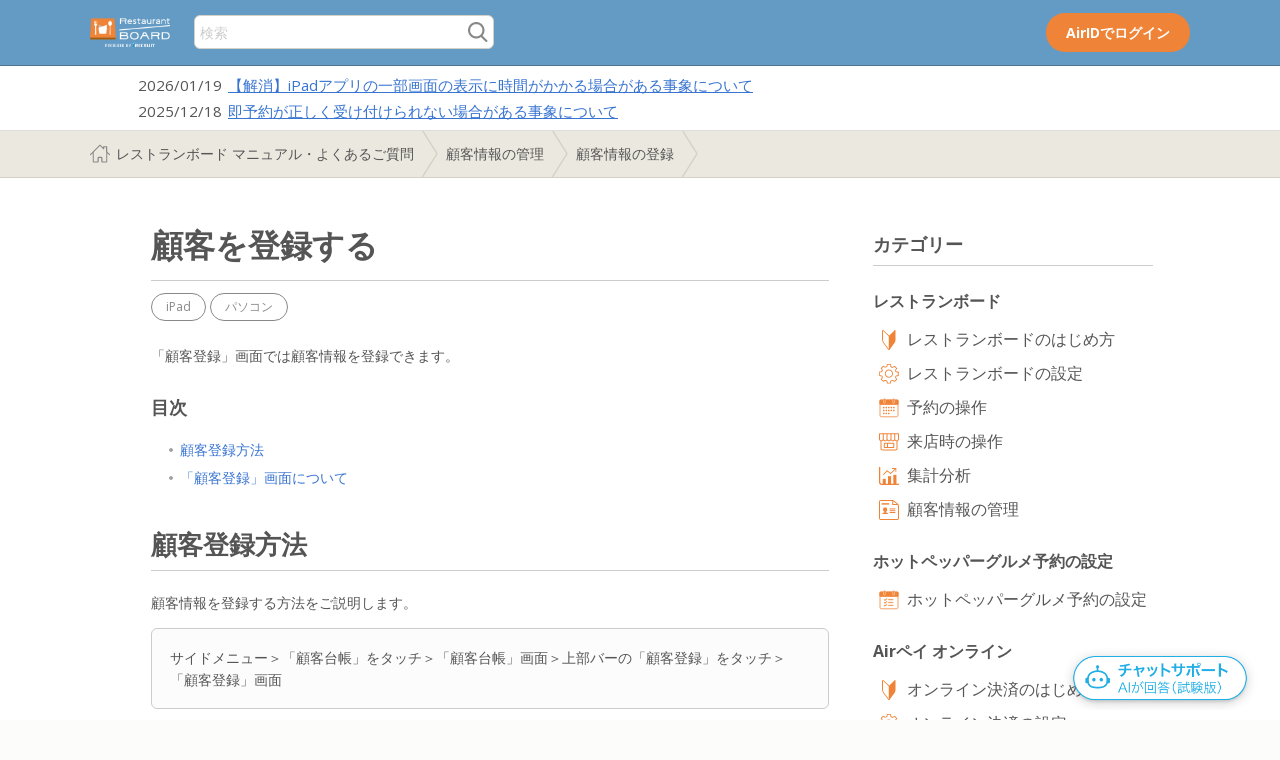

--- FILE ---
content_type: text/html; charset=utf-8
request_url: https://faq.restaurant-board.airregi.jp/hc/ja/articles/115001656474-%E9%A1%A7%E5%AE%A2%E3%82%92%E7%99%BB%E9%8C%B2%E3%81%99%E3%82%8B
body_size: 17009
content:
<!DOCTYPE html>
<html dir="ltr" lang="ja">
<head>
  <meta charset="utf-8" />
  <!-- v26823 -->


  <title>顧客を登録する &ndash; レストランボード マニュアル・よくあるご質問</title>

  <meta name="csrf-param" content="authenticity_token">
<meta name="csrf-token" content="">

  <meta name="description" content="iPadパソコン  「顧客登録」画面では顧客情報を登録できます。  顧客登録方法 顧客情報を登録する方法をご説明します。  サイドメニュー＞「顧客台帳」をタッチ＞「顧客台帳」画面＞上部バーの「顧客登録」をタッチ＞「顧客登録」画面   ..." /><meta property="og:image" content="https://faq.restaurant-board.airregi.jp/hc/theming_assets/01HZKQPTTJJPJHPRHVJKPAWJ9R" />
<meta property="og:type" content="website" />
<meta property="og:site_name" content="レストランボード マニュアル・よくあるご質問" />
<meta property="og:title" content="顧客を登録する" />
<meta property="og:description" content="iPadパソコン

「顧客登録」画面では顧客情報を登録できます。

顧客登録方法
顧客情報を登録する方法をご説明します。

サイドメニュー＞「顧客台帳」をタッチ＞「顧客台帳」画面＞上部バーの「顧客登録」をタッチ＞「顧客登録」画面



顧客情報を入力します。「名前」「名前（カナ）」「お客様番号」のいずれかは必須項目です。入力が完了したら「この内容で登録する」ボタンをタッチします。「顧客登録」..." />
<meta property="og:url" content="https://faq.restaurant-board.airregi.jp/hc/ja/articles/115001656474" />
<link rel="canonical" href="https://faq.restaurant-board.airregi.jp/hc/ja/articles/115001656474-%E9%A1%A7%E5%AE%A2%E3%82%92%E7%99%BB%E9%8C%B2%E3%81%99%E3%82%8B">
<link rel="alternate" hreflang="ja" href="https://faq.restaurant-board.airregi.jp/hc/ja/articles/115001656474-%E9%A1%A7%E5%AE%A2%E3%82%92%E7%99%BB%E9%8C%B2%E3%81%99%E3%82%8B">
<link rel="alternate" hreflang="x-default" href="https://faq.restaurant-board.airregi.jp/hc/ja/articles/115001656474-%E9%A1%A7%E5%AE%A2%E3%82%92%E7%99%BB%E9%8C%B2%E3%81%99%E3%82%8B">

  <link rel="stylesheet" href="//static.zdassets.com/hc/assets/application-f34d73e002337ab267a13449ad9d7955.css" media="all" id="stylesheet" />
    <!-- Entypo pictograms by Daniel Bruce — www.entypo.com -->
    <link rel="stylesheet" href="//static.zdassets.com/hc/assets/theming_v1_support-e05586b61178dcde2a13a3d323525a18.css" media="all" />
  <link rel="stylesheet" type="text/css" href="/hc/theming_assets/831762/586868/style.css?digest=5122636165790">

  <link rel="icon" type="image/x-icon" href="/hc/theming_assets/01HZKQPTYNRT18XAFAS9G4KNRM">

    <script src="//static.zdassets.com/hc/assets/jquery-ed472032c65bb4295993684c673d706a.js"></script>
    

  <!-- add code here that should appear in the document head -->
<link href='https://fonts.googleapis.com/css?family=Open+Sans:400,700' rel='stylesheet' type='text/css'>
<meta name="viewport" content="width=320, initial-scale=1.0, minimum-scale=1, maximum-scale=1, user-scalable=yes">
<meta name="format-detection" content="telephone=no">
<meta http-equiv="X-UA-Compatible" content="IE=Edge,chrome=1">
<meta property="og:title" content="【レストランボード オンラインマニュアル】0円からカンタンに利用できる 集客と接客に効く予約台帳アプリ" />
<meta property="og:type" content="website" />
<meta property="og:url" content="https://faq.restaurant-board.airregi.jp/hc/ja" />
<meta property="og:image" content="/hc/theming_assets/01HZKQPF0JCZQ76YWENX44ANGA">
<meta property="og:description" content="【レストランボード オンラインマニュアル】テーブル管理や予約台帳,顧客台帳などの使い方" />
<meta property="fb:app_id" content="1742215045789756" />
<meta property="article:publisher" content="https://www.facebook.com/RestaurantBoard/" />
<meta name="twitter:card" content="summary">
<meta name="twitter:site" content="@RestaurantBoard">
<meta name="twitter:title" content="【レストランボード オンラインマニュアル】テーブル管理や予約台帳,顧客台帳などの使い方">
<meta name="twitter:description" content="【レストランボード オンラインマニュアル】0円からカンタンに利用できる 集客と接客に効く予約台帳アプリ">
<meta name="twitter:image:src" content="/hc/theming_assets/01HZKQPJH64X25DQJEE50DAC23">

<!-- Google Tag Manager -->
<script>(function(w,d,s,l,i){w[l]=w[l]||[];w[l].push({'gtm.start':
new Date().getTime(),event:'gtm.js'});var f=d.getElementsByTagName(s)[0],
j=d.createElement(s),dl=l!='dataLayer'?'&l='+l:'';j.async=true;j.src=
'https://www.googletagmanager.com/gtm.js?id='+i+dl;f.parentNode.insertBefore(j,f);
})(window,document,'script','dataLayer','GTM-M73R7K7');</script>
<!-- End Google Tag Manager -->

<!-- s_code.js -->
<script src="https://connect.airregi.jp/monitoring/s_code_faq.js?v=20230415"></script>
<!-- s_code.js -->

<!-- algolia -->
<link rel="stylesheet" type="text/css" href="https://cdn.jsdelivr.net/npm/algoliasearch.zendesk-hc@2.32.0/dist/algoliasearch.zendesk-hc.min.css">
<script type="text/javascript" src="https://cdn.jsdelivr.net/npm/algoliasearch.zendesk-hc@2.32.0/dist/algoliasearch.zendesk-hc.min.js"></script>
<script src="https://cdn.jsdelivr.net/npm/algoliasearch@4.22.1/dist/algoliasearch-lite.umd.js" integrity="sha256-pxkGFjfnFWYGOtV9uhCWK/spKiGS0Z7gVDKYm39LyfM=" crossorigin="anonymous"></script>
<script src="https://cdn.jsdelivr.net/npm/instantsearch.js@4.66.0/dist/instantsearch.production.min.js" integrity="sha256-lKV2os1BMDtHxNVG6JQWSPYDUouULGz/nEI1z2VMKEM=" crossorigin="anonymous"></script>
<link rel="stylesheet" href="https://cdn.jsdelivr.net/npm/instantsearch.css@8.1.0/themes/reset-min.css" integrity="sha256-2AeJLzExpZvqLUxMfcs+4DWcMwNfpnjUeAAvEtPr0wU=" crossorigin="anonymous">
<!-- algolia -->
<!-- lightbox.js 2025.11-->
<link rel="stylesheet" href="/hc/theming_assets/01K6KXSA6N875K1MPCN2Z5GFFC">
<script src="/hc/theming_assets/01K6KXSAY9KZ18KE2C7KQN55KK"></script>
  <script type="text/javascript" src="/hc/theming_assets/831762/586868/script.js?digest=5122636165790"></script>
</head>
<body class="">
  
  
  

  <!-- Google Tag Manager (noscript) -->
<noscript><iframe src="https://www.googletagmanager.com/ns.html?id=GTM-M73R7K7"
height="0" width="0" style="display:none;visibility:hidden"></iframe></noscript>
<!-- End Google Tag Manager (noscript) -->

<header id="header">
    <div class="header-inner">
      <section>
        <div class="rb_logo">
          <a title="ホーム" href="/hc/ja">
            <img src="/hc/theming_assets/01HZKQPTTJJPJHPRHVJKPAWJ9R" alt="レストランボード" width="122">
          </a>
        </div>
        <div id="home-search-area" class="top-search-area">
            <form role="search" class="search" data-search="" data-instant="true" autocomplete="off" action="/hc/ja/search" accept-charset="UTF-8" method="get"><input type="hidden" name="utf8" value="&#x2713;" autocomplete="off" /><input type="search" name="query" id="query" placeholder="検索" autocomplete="off" aria-label="検索" />
<input type="submit" name="commit" value="検索" /></form>
        </div>        
        <div class="header-login">
          <a class="btn-head-login" href="https://restaurant-board.com/CLP/view/login/">AirIDでログイン</a>
        </div>
    </section>
  </div>
</header>

<!-- 共通スタイル適用済みの重要なお知らせ枠 -->
<div class="header-news-wrap loading header-info" id="header-news-container" style="display: none;">
  <section>
    <dl class="header-news-data" id="header-news-info"></dl>
  </section>
</div>
<script>
(function () {
  const path = location.pathname.replace(/\/$/, '');
  if (path === "/hc/ja") {
    document.getElementById('header-news-container').style.display = "none";
    return;
  }
  // 日付オブジェクトを画面サイズに応じてフォーマット
  function formatDate(dateObj) {
    if (!dateObj || !(dateObj instanceof Date) || isNaN(dateObj)) return "";
    if (window.matchMedia('(max-width: 1025px)').matches) {
      return `${('0' + (dateObj.getMonth() + 1)).slice(-2)}/${('0' + dateObj.getDate()).slice(-2)}`;
    } else {
      return `${dateObj.getFullYear()}/${('0' + (dateObj.getMonth() + 1)).slice(-2)}/${('0' + dateObj.getDate()).slice(-2)}`;
    }
  }
  // タイトルから括弧内の補足情報（日付など）を除外し、長さを調整
  function formatTitle(title) {
    const clean = title.replace(/（.*?）/, '').trim();
    if (window.matchMedia('(max-width: 640px)').matches) {
      const newsWindow = $(window).width();
      const cut = newsWindow < 375 ? 30 : newsWindow < 414 ? 38 : 42;
      return clean.length > cut ? clean.substr(0, cut) + '…' : clean;
    }
    return clean;
  }
  // タイトルから最後に出現する日付を抽出
  function extractLastDateFromText(text) {
    const matches = [...text.matchAll(/(\d{4})[年/](\d{1,2})[月/](\d{1,2})日?/g)];
    if (matches.length === 0) return null;
    const last = matches[matches.length - 1];
    const year = last[1], month = last[2], day = last[3];
    const dateObj = new Date(`${year}/${month}/${day}`);
    return isNaN(dateObj) ? null : dateObj;
  }
  // 日付順に並べて最大5件までの重要なお知らせを表示
  function renderDlFromPairs(pairs) {
    const $oldDl = $('#header-news-info');
    const $newDl = $('<dl></dl>').addClass('header-news-data').attr('id', 'header-news-info');

        // 並び替え：投稿日降順 > 更新日降順
    const sorted = pairs
            .sort((a, b) => {
                if (a.dateObj && b.dateObj && a.dateObj.getTime() !== b.dateObj.getTime()) {
                    return b.dateObj - a.dateObj; // 投稿日降順
                }
                if (a.updatedAt && b.updatedAt) return b.updatedAt - a.updatedAt; // 同日なら更新日降順
                return 0;
            })
      .slice(0, 5);
    sorted.forEach(item => {
      const html = `<dt>${formatDate(item.dateObj)}</dt><dd><a href="${item.url}" rel="noopener noreferrer">${formatTitle(item.title)}</a></dd>`;
      $newDl.append(html);
    });
    $oldDl.replaceWith($newDl);
    document.getElementById('header-news-container').style.display = sorted.length > 0 ? "block" : "none";
  }
  let newsPairs = [];
  // トップページからjs-header-news-dataを取得し、整形して表示
  $.get("/hc/ja/?_=" + Date.now(), function (html) {
    const $temp = $('<div>').html(html);
    const $src = $temp.find('#js-header-news-data');
    if (!$src.length) {
      document.getElementById('header-news-container').style.display = "none";
      return;
    }
    const $items = $src.children();
    for (let i = 0; i < $items.length - 1; i += 2) {
      const $dt = $items.eq(i);
      const $dd = $items.eq(i + 1);
      const title = $dt.text();
      const url = $dd.find('a').attr('href');
      const dateObj = extractLastDateFromText(title);
            const rawUpdatedAt = $dt.attr('data-updated-at') || null;
            const updatedAt = rawUpdatedAt ? new Date(rawUpdatedAt.replace(' ', 'T').replace(' UTC','Z')) : null;

      if (title && url) {
                newsPairs.push({ title, url, dateObj, updatedAt });
      }
    }
    renderDlFromPairs(newsPairs);
    $('.header-news-wrap').removeClass('loading');
  });
  // リサイズに応じて再描画
  let resizeTimer;
  $(window).on('resize', function () {
    if (!newsPairs.length) return;
    clearTimeout(resizeTimer);
    resizeTimer = setTimeout(() => renderDlFromPairs(newsPairs), 150);
  });
})();
</script>

  <main role="main">
    <!-- User FB -->
<div id="feedback-modal" style="display: none;">
  <div class="fb-overlay"></div>
  <div class="fb-box">
    <p class="fb-heading">この記事でお困りごとは解決できましたか？</p>
    <p class="fb-read">記事の改善にご協力ください。</p>
    <div class="fb-buttons">
      <button class="fb-btn yes">
        <span class="fb-icon">&#x2713;</span>
        <span class="fb-text">解決できた</span>
      </button>
      <button class="fb-btn no">
        <span class="fb-icon">&#x2715;</span>
        <span class="fb-text">解決できなかった</span>
      </button>
    </div>
    <p class="fb-read">※ 回答後にポップアップが閉じます</p>
  </div>
</div>
<style>
  #feedback-modal {
    position: fixed;
    top: 0; left: 0;
    width: 100%; height: 100%;
    z-index: 9999;
  }

  .fb-overlay {
    position: absolute;
    top: 0; left: 0;
    width: 100%; height: 100%;
    background-color: rgba(0, 0, 0, 0.5); /* 透過グレー */
  }

  .fb-box {
    position: absolute;
    top: 50%; left: 50%;
    transform: translate(-50%, -50%);
    background: #fff;
    border-radius: 12px;
    padding: 24px;
    text-align: center;
    width: 440px;
    box-shadow: 0 4px 10px rgba(0,0,0,0.2);
  }

  .fb-heading {
    font-size: 16px;
    font-weight: bold;
  }

  .fb-read {
    margin-top: 8px;
    font-size: 14px;
  }

  .fb-buttons {
    display: flex;
    justify-content: center;
    gap: 16px;
    margin-top: 12px;
    margin-bottom: 12px;
  }

  .fb-btn {
    position: relative;
    display: flex;
    justify-content: center;
    align-items: center;
    gap: 8px;
    border: 1px solid #20AEE5;
    background-color: #fff;
    color: #20AEE5;
    padding: 8px 9px;
    font-size: 14px;
    border-radius: 6px;
    cursor: pointer;
    transition: all 0.2s ease;
    width: calc(50% - 8px);
    height: 42px;
  }

  .fb-btn .fb-icon {
    font-family: "copenhagen-icons";
    font-size: 8px;
    line-height: 1;
  }

  .fb-btn:hover {
    background-color: #20AEE5;
    color: #fff;
  }

  .fb-btn:hover .fb-icon {
    color: #fff;
  }
  
  @media screen and (max-width: 768px) {
    .fb-box {
      width: 360px;
    }
  	.fb-heading {
    font-size: 14px;
  	}
  }
</style>
<!-- User FB -->
<script>
$(function () {
  const waitSeconds = 10;
  const blockPathKey = 'fb_modal_blocked_path';
  const userPercent = 30;
  const blockDuration = 24 * 60 * 60 * 1000; // 24h

  let hasScrolledToTarget = false;
  let hasWaited = false;
  let hasShown = false;
  let isEligible = false;

  // 1) パス正規化: クエリ/ハッシュ除去、末尾スラッシュ除去（ただしルート"/"はそのまま）
  function normalizePath(urlLike) {
    const u = typeof urlLike === 'string' ? new URL(urlLike, location.origin) : new URL(location.href);
    let p = u.pathname;
    if (p.length > 1 && p.endsWith('/')) p = p.slice(0, -1); // 末尾/除去（ルートは除外）
    return p;
  }
  const currentPath = normalizePath(location.href);

  // 2) ブロックデータ取得（旧フォーマットからの移行も兼ねる）
  function loadBlockData() {
    try {
      const raw = localStorage.getItem(blockPathKey);
      if (!raw) return {};
      // 旧: パスの生文字列が入っている場合に対応
      if (raw.startsWith('{')) {
        return JSON.parse(raw);
      } else {
        const obj = {};
        obj[normalizePath(raw)] = Date.now(); // 旧値を直近でブロック扱いに移行
        localStorage.setItem(blockPathKey, JSON.stringify(obj));
        console.log('migrated fb_modal_blocked_path to object:', obj);
        return obj;
      }
    } catch (e) {
      console.warn('failed to parse fb_modal_blocked_path, resetting.', e);
      localStorage.removeItem(blockPathKey);
      return {};
    }
  }

  function saveBlockData(obj) {
    localStorage.setItem(blockPathKey, JSON.stringify(obj));
  }

  // 3) 期限切れを掃除（副作用で書き戻し）
  function pruneExpiredBlocks() {
    const data = loadBlockData();
    let changed = false;
    const now = Date.now();
    for (const p in data) {
      if (!Object.prototype.hasOwnProperty.call(data, p)) continue;
      if (now - data[p] >= blockDuration) {
        delete data[p];
        changed = true;
      }
    }
    if (changed) {
      saveBlockData(data);
      console.log('pruned expired blocks:', data);
    }
    return data;
  }

  // このパスを24hブロックに追加
  function setBlockedPath(path) {
    const data = pruneExpiredBlocks();
    data[normalizePath(path)] = Date.now();
    saveBlockData(data);
    console.log('set block for path:', normalizePath(path), data);
  }

  // このパスがブロック中か判定（正規化＆期限チェック済み）
  function isBlockedOnThisPath() {
    const data = pruneExpiredBlocks();
    const ts = data[currentPath];
    const blocked = !!ts && (Date.now() - ts < blockDuration);
    if (blocked) {
      console.log('blocked on this path:', currentPath, 'ts:', ts);
    } else {
      console.log('not blocked on this path:', currentPath);
    }
    return blocked;
  }

  // 4) 30% 抽選（ページ読み込みごと）
  function decideEligibility() {
    const seed = Math.floor(Math.random() * 100);
    isEligible = (seed < userPercent);
    console.log('抽選 seed =', seed, '→', isEligible ? '当選(30%)' : '非当選(70%)');
  }

  // 5) チャットウィジェット監視（常時）。showが付いたら即このパスを24hブロック
  function observeChatWidgetWithRetry(retryInterval = 500, maxRetries = 10) {
    let attempts = 0;
    const tryObserve = () => {
      const widget = document.getElementById('amazon-connect-widget-frame');
      if (!widget) {
        attempts++;
        if (attempts < maxRetries) {
          setTimeout(tryObserve, retryInterval);
        } else {
          console.warn('#amazon-connect-widget-frame not found (observe failed)');
        }
        return;
      }

      const checkAndHandle = () => {
        if (widget.classList.contains('show')) {
          console.log('チャット起動検出 → モーダル非表示＆このパスを24hブロック:', currentPath);
          setBlockedPath(currentPath);
          if ($('#feedback-modal').is(':visible')) {
            $('#feedback-modal').fadeOut();
            $('body').css('overflow', 'auto');
          }
        }
      };

      // 初期状態チェック＋以降のクラス変化を監視
      checkAndHandle();
      const observer = new MutationObserver(checkAndHandle);
      observer.observe(widget, { attributes: true, attributeFilter: ['class'] });
      console.log('chat widget observer started.');
    };
    tryObserve();
  }

  // 6) 表示条件判定
  function checkDisplayCondition() {
    if (hasShown) return;

    if (isBlockedOnThisPath()) {
      console.log('モーダル対象外：このパスはチャット起動で24hブロック中（', currentPath, '）');
      return;
    }

    if (!isEligible) {
      console.log('モーダル対象外：30%抽選に非当選');
      return;
    }

    if (!(hasWaited && hasScrolledToTarget)) {
      console.log('表示条件未達（10秒・表示位置）');
      return;
    }

    $('#feedback-modal').fadeIn();
    $('body').css('overflow', 'hidden');
    hasShown = true;
    console.log('モーダル表示');
  }

  // === 実行順序 ===

  // A) まず監視とブロック掃除
  observeChatWidgetWithRetry();
  pruneExpiredBlocks();

  // B) 既にこのパスがブロック済みなら抽選・表示処理は行わない
  if (isBlockedOnThisPath()) {
    console.log('初期判定：ブロック中のため抽選・表示処理をスキップ（', currentPath, '）');
    return;
  }

  // C) 毎回抽選（当選時のみ後の表示条件で出る）
  decideEligibility();

  // D) 10秒待機→判定
  setTimeout(() => {
    hasWaited = true;
    console.log('10秒経過');
    checkDisplayCondition();
  }, waitSeconds * 1000);

  // E) スクロールで #article-votes が見えたら判定
  $(window).on('scroll', () => {
    if (hasScrolledToTarget) return;
    const $target = $('#article-votes');
    if (!$target.length) return;
    const winBottom = $(window).scrollTop() + $(window).height();
    const targetTop = $target.offset().top;
    if (targetTop < winBottom) {
      hasScrolledToTarget = true;
      console.log('#article-votes が表示範囲に入りました');
      checkDisplayCondition();
    }
  });

  // F) モーダル閉じる
  $('.fb-btn.yes, .fb-btn.no').on('click', () => {
    $('#feedback-modal').fadeOut();
    $('body').css('overflow', 'auto');
  });
});
</script>
<!-- /User FB -->
<!-- AA For User Feedback -->
<script>
$(function () {
  const aa_domain = 'faq:restaurant-board:airregi:hc:ja:';

  // 1. モーダルが表示されたときに送信
  const targetModal = $('#feedback-modal');
  const observerModal = new MutationObserver(() => {
    if (targetModal.is(':visible')) {
      scCustomLink(aa_domain + 'user_fb_opened', '', {});
      console.log(aa_domain + 'user_fb_opened');
      observerModal.disconnect(); // 一度だけ送信
    }
  });
  if (targetModal.length) {
    observerModal.observe(targetModal[0], { attributes: true, attributeFilter: ['style'] });
  }

  // 2. 「はい」クリック
  $('.fb-btn.yes').on('click', function () {
    scCustomLink(aa_domain + 'good_button', '', {});
    console.log(aa_domain + 'good_button');
  });

  // 3. 「いいえ」クリック
  $('.fb-btn.no').on('click', function () {
    scCustomLink(aa_domain + 'bad_button', '', {});
    console.log(aa_domain + 'bad_button');
  });

  // チャットウィジェット監視（最大10回までリトライして監視設定）
  function observeChatWidgetForAA() {
    const maxRetries = 10;
    let retries = 0;

    const interval = setInterval(() => {
      const widget = document.getElementById('amazon-connect-widget-frame');
      if (widget) {
        const observerChat = new MutationObserver(() => {
          if (widget.classList.contains('show')) {
            scCustomLink(aa_domain + 'chatbot_opened', '', {});
            console.log(aa_domain + 'chatbot_opened');
            observerChat.disconnect();
          }
        });
        observerChat.observe(widget, { attributes: true, attributeFilter: ['class'] });
        clearInterval(interval);
        console.log('▶ AA用チャット監視開始');
      } else {
        retries++;
        if (retries >= maxRetries) {
          clearInterval(interval);
          console.warn('⚠ AA用チャット監視失敗：#amazon-connect-widget-frame が見つかりません');
        }
      }
    }, 1000);
  }
  observeChatWidgetForAA();

  // 5. div#new_article 内の a タグクリック時に送信
  $('.article-body').on('click', 'a', function () {
    const href = $(this).attr('href');
    scCustomLink(aa_domain + 'article_link_clicked', '', { 'prop22': href });
    console.log(aa_domain + 'article_link_clicked', 'prop22:', href);
  });
});
</script>
<!-- /AA For User Feedback -->


  
  
  
  
  
  
  
  

<nav class="sub-nav">
  <div class="sub-nav-inner clearfix">
    <section>
      <div class="backbtn-for-phone"><a href="javascript: history.back();">戻る</a></div>
      <ol class="breadcrumbs">
  
    <li title="レストランボード マニュアル・よくあるご質問">
      
        <a href="/hc/ja">レストランボード マニュアル・よくあるご質問</a>
      
    </li>
  
    <li title="顧客情報の管理">
      
        <a href="/hc/ja/categories/115000089393-%E9%A1%A7%E5%AE%A2%E6%83%85%E5%A0%B1%E3%81%AE%E7%AE%A1%E7%90%86">顧客情報の管理</a>
      
    </li>
  
    <li title="顧客情報の登録">
      
        <a href="/hc/ja/sections/115000173654-%E9%A1%A7%E5%AE%A2%E6%83%85%E5%A0%B1%E3%81%AE%E7%99%BB%E9%8C%B2">顧客情報の登録</a>
      
    </li>
  
</ol>

    </section>
  </div>  
</nav>

<div id="article-page" class="article-inner clearfix">
  
  <article class="main-contents">
  
    <header class="article-header">
      <h1 class="page-title">
        
        顧客を登録する
      </h1>
    </header>
  
 
    <section class="article-body markdown">
      <div class="labels">
<span class="label">iPad</span><span class="label">パソコン</span>
</div>
<p>「顧客登録」画面では顧客情報を登録できます。</p>
<div id="toc" class="index"></div>
<h2 id="article01" class="toc">顧客登録方法</h2>
<p>顧客情報を登録する方法をご説明します。</p>
<div class="box">
<p>サイドメニュー＞「顧客台帳」をタッチ＞「顧客台帳」画面＞上部バーの「顧客登録」をタッチ＞「顧客登録」画面</p>
</div>
<ol>
<li>
<p>顧客情報を入力します。「名前」「名前（カナ）」「お客様番号」のいずれかは必須項目です。入力が完了したら「この内容で登録する」ボタンをタッチします。<br>「顧客登録」画面の入力項目についての詳細は下記をご確認ください。</p>
<p class="relation"><a class="link-relation" href="#article02">「顧客登録」画面について</a></p>
<p><img src="/hc/article_attachments/4546373039390" alt="レストランボード 顧客登録画面"></p>
</li>
<li>
<p>顧客情報が登録されると、「顧客台帳」画面に戻ります。<br>登録した顧客情報を確認するには、登録した顧客情報の「名前」「名前（カナ）」「電話番号」「お客様番号」のいずれかを入力し、「検索」ボタンをタッチします。</p>
<p><img src="/hc/article_attachments/4546373039774" alt="レストランボード 顧客台帳画面"></p>
</li>
<li>
<p>検索結果に表示された顧客をタッチし、「顧客詳細」画面を表示します。</p>
<p class="align-center"><img class="max70" src="/hc/article_attachments/4546373040158" alt="レストランボード 顧客詳細画面"></p>
</li>
</ol>
<div class="box-point">
<h4 id="h_01J8KAX0RB09W2QJBSNEXJKN5C">「要確認」「苦手・アレルギー」「記念日」は登録後に入力できます</h4>
<p>「要確認」「苦手・アレルギー」「記念日」の項目は、顧客情報登録後「顧客情報変更」画面で変更できます。顧客情報の変更方法については、下記のページをご確認ください。</p>
<p class="relation"><a class="link-relation" href="/hc/ja/articles/115001890174">顧客情報を変更する</a></p>
</div>
<h2 id="article02" class="toc">「顧客登録」画面について</h2>
<p>「顧客登録」画面について説明します。</p>
<p><img src="/hc/article_attachments/4528390746526" alt="レストランボード 顧客登録"></p>
<h3 id="article02-01" class="number text-orange">名前</h3>
<p>お客様の名前を登録します。<br>「名前」「名前(カナ)」いずれかのみの登録も可能です。</p>
<div class="box-point">
<h4 id="h_01J6RBBW6A0QSDCYXFM7HWW3W1">お客様名の表示について</h4>
<p>顧客情報のお客様名に漢字とカナの登録がある場合、「スケジュール」画面などに表示される予約者名は「基本設定」画面の「予約者名の優先表示」で設定した表示が優先されます。「予約者名の優先表示」設定についての詳細は下記のページをご確認ください。</p>
<p class="relation mt-0"><a class="link-relation" href="/hc/ja/articles/900002723383">基本設定する</a></p>
</div>
<h3 id="h_01J6RBBW6AV7ZSBMDVD5Y00M6V" class="number text-orange">お客様番号</h3>
<p>お客様の情報を管理するための番号を登録します。<br>会員番号など管理しやすい番号を、半角英数文字（20文字以内）で入力してください。</p>
<ul class="note-list">
<li>英字の大文字・小文字は区別され、それぞれ異なる番号として判別します。</li>
</ul>
<h3 id="article01-03" class="number text-orange">生年月日</h3>
<p>お客様の生年月日を登録します。<br>「年（西暦）」「月」「日」のうち、一部の項目のみ登録することもできます。</p>
<h3 id="article01-04" class="number text-orange">性別</h3>
<p>お客様の性別を「未設定」「男性」「女性」「自由記載」「無回答」から選択します。</p>
<ul class="note-list">
<li>「自由記載」を選択すると入力欄が表示されます。</li>
<li>自由記載の入力欄は全角で20文字まで入力できます。</li>
</ul>
<h3 id="article01-05" class="number text-orange">電話番号</h3>
<p>お客様の電話番号（半角数字、ハイフンなし）を登録します。<br>電話番号は2つ登録することができます。</p>
<h3 id="article01-06" class="number text-orange">メールアドレス</h3>
<p>お客様のメールアドレス（半角文字）を登録します。<br>「配信可」に設定することでメッセージ配信機能からメッセージを配信することができます。</p>
<div class="box-caution">
<h4 id="h_01J6RBBW6AXWXMK7R5M9S8ME83">メールアドレスの配信可設定について</h4>
<p>ご利用の際にメッセージ配信をしたいお客様への事前配信許諾をとって頂くようお願いします。<br>店舗名を変更された際は、あらためて配信許諾の取得をお願いいたします。</p>
<p>配信許諾のないお客様にメッセージ配信をおこなった場合や店舗基本情報を正しく登録せずに誤った情報で署名が作られている場合、特定電子メールの送信の適正化等に関する法律（平成十四年四月十七日法律第二十六号）に抵触するおそれがあります。<br>詳しくは総務省のホームページをご覧ください。</p>
<p class="relation"><a class="link-relation link-external" href="https://www.soumu.go.jp/main_sosiki/joho_tsusin/security/basic/legal/08.html" target="_blank" rel="noopener">特定電子メールの送信の適正化等に関する法律（総務省ホームページ）</a></p>
</div>
<h3 id="article01-07" class="number text-orange">
<span class="oreg">7</span>住所</h3>
<p>お客様の住所を登録します。</p>
<h3 id="h_01JK7TK6N83CE91JJ7P8KACFD0" class="number text-orange">レストランボード使用前の来店回数</h3>
<p>レストランボードを利用する以前の、お客様の来店回数を手動で設定できます。</p>
<ul class="note-list">
<li>過去の利用履歴（来店日、会計情報等）を登録できません。「20回以上」を選択した場合、最大値の20回として登録されます。</li>
</ul>
<h3 id="h_01JK7TK6N9ENEVT4YJYRSNCH0K" class="number text-orange">お客様メモ</h3>
<p>アレルギー情報などのメモを登録します。<br>最大2,000文字（改行は1文字として計算）まで入力できます。</p>
<h3 id="h_01JK7TK6N9T3SKM9B69NJV33TZ" class="number text-orange">キャンセル</h3>
<p>登録をキャンセルし、「顧客登録」画面を閉じます。</p>
<h3 id="h_01JK7TK6N9605B25EEM9112Z0V" class="number text-orange">この内容で登録する</h3>
<p>入力した内容で顧客情報を登録します。</p>
    </section>
  
    <section class="article-attachments">      
      <ul class="attachments">
        
      </ul>
    </section>
  
    <footer class="article-footer">
    <div class="article-login">
      <h3>レストランボードにログイン</h3>
      <p>AirIDでレストランボードにログインできます。</p>
       <a class="btn-login" href="https://restaurant-board.com/CLP/view/login/">AirIDでログイン</a>
    </div>
      
      <!-- goodbad -->
      <div class="article-votes" id="article-votes">
        <p class="votes-txt">この記事の改善のために、ご意見をお聞かせください。
          <br>この記事は役にたちましたか？
        </p>
        <div class="article-votes-controls" role='radiogroup'>
          <div class="votes-yesno" data-gtm-link-click-action-name="goodBtn">
            <a class="button article-vote article-vote-up arg_good_btn" data-helper="vote" data-item="article" data-type="up" data-id="115001656474" data-upvote-count="2" data-vote-count="2" data-vote-sum="2" data-vote-url="/hc/ja/articles/115001656474/vote" data-value="null" data-label="2人中2人がこの記事が役に立ったと言っています" data-selected-class="null" aria-selected="false" role="checkbox" rel="nofollow" title="はい" href="#"></a>
            <a class="button article-vote article-vote-down arg_no_btn" data-helper="vote" data-item="article" data-type="down" data-id="115001656474" data-upvote-count="2" data-vote-count="2" data-vote-sum="2" data-vote-url="/hc/ja/articles/115001656474/vote" data-value="null" data-label="2人中2人がこの記事が役に立ったと言っています" data-selected-class="null" aria-selected="false" role="checkbox" rel="nofollow" title="いいえ" href="#"></a>
          </div>
          <!-- good bad feedback test start -->
          <span class="feedback-thanks">フィードバックありがとうございました。</span>
          <!--
            <small class="article-vote-count"></small>
          good bad feedback test end -->
        </div>
      </div>
      <!--/goodbad -->
        
      <!-- search area -->
      <div class="search_box" id="bottom_search_box">
        <h4 class="heading_blue">お困りごとは解決しましたか？</h4>
        <p>もしかすると他のキーワードで、お探しのページが見つかるかもしれません。</p>

          <form class="search" data-search="" data-instant="true" autocomplete="off" action="/hc/ja/search" accept-charset="UTF-8" method="get">
            <input name="utf8" type="hidden" value="✓">
            <input id="query" type="search" name="query" placeholder="調べたいキーワードで検索" autocomplete="off" aria-label="検索">
            <input class="search_box_btn" type="submit" name="commit" value="検索">
          </form>

      </div>
        <!-- お問い合わせ記事以外に出す -->
    
      <div id="btn_inquiry">
  			 <p class="btn_inquiry"><a href="/hc/ja/articles/33364656563993/?lid=faq_article_inquirybtn" target="_self">お問い合わせ</a></p>
      </div>
      
    </footer>
  </article>

  <aside class="side-contents clearfix">
    <h3 class="side-title">カテゴリー</h3>
    <h4>レストランボード</h4>
    <ul class="side-category">
      <li class="rb_1"><img src="/hc/theming_assets/01HZKQPPME171Z7209H4BF2X5G"><a href="/hc/ja/categories/115000090554">レストランボードのはじめ方</a></li>
      <li class="rb_2"><img src="/hc/theming_assets/01HZKQPQ7QQGV36ATXJTKN95DV"><a href="/hc/ja/categories/115000089293">レストランボードの設定</a></li>
      <li class="rb_3"><img src="/hc/theming_assets/01HZKQPQDSFCJC75Y26XSXWW78"><a href="/hc/ja/categories/115000089353">予約の操作</a></li>
      <li class="rb_2"><img src="/hc/theming_assets/01HZKQPQMHGHYQ24D62YKNGJ96"><a href="/hc/ja/categories/115000089333">来店時の操作</a></li>
      <li class="rb_2"><img src="/hc/theming_assets/01HZKQPQ1YJDJAJX1HRHER8APG"><a href="/hc/ja/categories/360000927354">集計分析</a></li>
      <li class="rb_2"><img src="/hc/theming_assets/01HZKQPPTZY43R0923EGHHDN87"><a href="/hc/ja/categories/115000089393">顧客情報の管理</a></li>
    </ul>
    <h4>ホットペッパーグルメ予約の設定</h4>
    <ul class="side-category">
      <li class="rb_2"><img src="/hc/theming_assets/01HZKQPPD23XQ2G6MBGG1P0JW1"><a href="/hc/ja/categories/900000186983">ホットペッパーグルメ予約の設定</a></li>
    </ul>
    <h4>Airペイ オンライン</h4>
    <ul class="side-category">
      <li class="rb_1"><img src="/hc/theming_assets/01HZKQPPME171Z7209H4BF2X5G"><a href="/hc/ja/categories/4403620159001">オンライン決済のはじめ方</a></li>
      <li class="rb_2"><img src="/hc/theming_assets/01HZKQPQ7QQGV36ATXJTKN95DV"><a href="/hc/ja/categories/4403626282777">オンライン決済の設定</a></li>
      <li class="rb_2"><img src="/hc/theming_assets/01HZKQPQYFTK6J1N8N0S7PYY61"><a href="/hc/ja/categories/4403619898905">オンライン決済の操作・管理</a></li>
    </ul>
    <h4>業務サポートパック</h4>
    <ul class="side-category">
      <li class="rb_1"><img src="/hc/theming_assets/01HZKQPP68XHP50SZD40B40BV6"><a href="/hc/ja/categories/900000187043">メッセージ配信</a></li>
      <li class="rb_2"><img src="/hc/theming_assets/01HZKQPP1AJPT59ZXYQ1V86BW3"><a href="/hc/ja/categories/900000187063">ホームページ作成</a></li>
      <li class="rb_2"><img src="/hc/theming_assets/01HZKQPNS9Z1YMQ805J1WY361T"><a href="/hc/ja/categories/900000191326">ネット広告配信</a></li>
    </ul>
    <h4>電話AI対応</h4>
    <ul class="side-category">
      <li class="rb_1"><img src="/hc/theming_assets/01HZKQPMFX5S85KFTR1Y9SF7AX"><a href="/hc/ja/sections/4543184888222">電話AI対応について</a></li>
      <li class="rb_1"><img src="/hc/theming_assets/01HZKQPQ7QQGV36ATXJTKN95DV"><a href="/hc/ja/sections/4564567529886">電話AI対応の設定</a></li>
    </ul>
    <h4>POSレジ連携</h4>
    <ul class="side-category">
      <li class="rb_1"><img src="/hc/theming_assets/01HZKQPPME171Z7209H4BF2X5G"><a href="/hc/ja/sections/19017851839001">POSレジ連携について</a></li>
      <li class="rb_2"><img src="/hc/theming_assets/01HZKQPQ7QQGV36ATXJTKN95DV"><a href="/hc/ja/sections/19082735762329">POSレジ連携の設定・使い方</a></li>
      <li class="rb_2"><img src="/hc/theming_assets/01HZKQPT2XW05K3JFAS68462JJ"><a href="/hc/ja/sections/19082724412697">POSレジ連携のよくある質問</a></li>
    </ul>
    <div class="side-login">
       <a class="btn-login" href="https://restaurant-board.com/CLP/view/login/">AirIDでログイン</a>
    </div>
  </aside>
</div>
<div id="related-contents-container">
<section class="related-contents">
  
  <section class="related-articles">
    
      <h3 class="related-articles-title">関連記事</h3>
    
    <ul>
      
        <li>
          <a href="/hc/ja/related/click?data=[base64]" rel="nofollow">メッセージ配信設定について</a>
        </li>
      
        <li>
          <a href="/hc/ja/related/click?data=BAh7CjobZGVzdGluYXRpb25fYXJ0aWNsZV9pZGwrCA%[base64]%3D--c4eba54ff066c5043909caa7603be665547b94e7" rel="nofollow">予約登録画面について</a>
        </li>
      
        <li>
          <a href="/hc/ja/related/click?data=BAh7CjobZGVzdGluYXRpb25fYXJ0aWNsZV9pZGwrCFJ%[base64]" rel="nofollow">レストランボードについて</a>
        </li>
      
        <li>
          <a href="/hc/ja/related/click?data=BAh7CjobZGVzdGluYXRpb25fYXJ0aWNsZV9pZGwrCF%[base64]" rel="nofollow">テーブル管理画面について</a>
        </li>
      
        <li>
          <a href="/hc/ja/related/click?data=[base64]" rel="nofollow">ネット広告配信機能について</a>
        </li>
      
    </ul>
  </section>


  <div data-recent-articles></div>
</section>
</div>


  </main>

  <footer id="footer">
  <div class="footer-inner clearfix">
    <section>
      <p><strong>関連するFAQ</strong></p>
      <ul class="nav">
        <li><a href="https://faq.airregi.jp/hc/ja/" target="_blank">Airレジ</a></li>
        <li><a href="https://faq.order.airregi.jp/hc/ja/" target="_blank">Airレジ オーダー</a></li>
        <li><a href="https://faq.airpayment.jp/hc/ja/" target="_blank">Airペイ</a></li>
        <li><a href="https://faq.msc-airregi.jp/hc/ja/" target="_blank">Airペイ ポイント</a></li>
        <li><a href="https://faq.airwait.jp/hc/ja/" target="_blank">Airウェイト</a></li>
        <li><a href="https://faq.airreserve.net/hc/ja/" target="_blank">Airリザーブ</a></li>
        <li><a href="https://faq.airshift.jp/hc/ja/" target="_blank">Airシフト</a></li>
        <li><a href="https://faq.mate.airregi.jp/hc/ja/" target="_blank">Airメイト</a></li>
        <li><a href="https://help.aircard.jp/" target="_blank">Airカード</a></li>
        <li><a href="https://faq.rct.airwork.net/hc/ja" target="_blank">Airワーク 採用管理</a></li>
        <li><a href="https://faq.pyr.airwork.net/hc/ja/" target="_blank">Airワーク 給与支払</a></li>
        <li><a href="https://faq.aircash.jp/hc/ja/" target="_blank">Airキャッシュ</a></li>
        <li><a href="https://faq.market.airregi.jp/hc/ja/" target="_blank">Airマーケット</a></li>
        <li><a href="https://faq.restaurant-board.airregi.jp/hc/ja/" target="_blank">レストランボード</a></li>
        <li><a href="https://faq.airid.airregi.jp/hc/ja/" target="_blank">AirIDについて</a></li>
</ul>

 <p><strong>関連するサービス</strong></p>
<ul class="nav">
<li><a href="https://airregi.jp/" target="_blank">Airレジ</a></li>
<li><a href="https://airregi.jp/order/" target="_blank">Airレジ オーダー</a></li>
<li><a href="https://airregi.jp/payment/" target="_blank">Airペイ</a></li>
<li><a href="https://airregi.jp/poichi/" target="_blank">Airペイ ポイント</a></li>
<li><a href="https://airregi.jp/wait/" target="_blank">Airウェイト</a></li>
<li><a href="https://airregi.jp/reserve/" target="_blank">Airリザーブ</a></li>
<li><a href="https://airregi.jp/shift/" target="_blank">Airシフト</a></li>
<li><a href="https://airregi.jp/mate/" target="_blank">Airメイト</a></li>
<li><a href="https://airregi.jp/aircard/" target="_blank">Airカード</a></li>
<li><a href="https://airregi.jp/work/recruitment/" target="_blank">Airワーク 採用管理</a></li>
<li><a href="https://airregi.jp/work/payroll/" target="_blank">Airワーク 給与支払</a></li>
<li><a href="https://airregi.jp/cash/?lid=lpacsfoot" target="_blank">Airキャッシュ</a></li>
<li><a href="https://market.airregi.jp/" target="_blank">Airマーケット</a></li>
<li><a href="https://airregi.jp/magazine/" target="_blank">Airレジ マガジン</a></li>
<li><a href="https://airregi.jp/restaurant-board/" target="_blank">レストランボード</a></li>
</ul>
      
     <ul class="nav">
        <!-- inline-blockで並べた際に改行コードが入らないよう閉じタグを文頭に -->
        <li><a href="/hc/ja/articles/33364656563993/?lid=faq_footer_inquirylink" target="_self">お問い合わせ</a></li>
        <li><a href="https://cdn.p.recruit.co.jp/terms/rbs-t-1001/index.html" target="_blank">レストランボード利用約款</a></li>
        <li><a href="https://cdn.p.recruit.co.jp/terms/apf-t-1002/index.html" target="_blank">Airサービス共通利用約款</a></li>
        <li><a href="https://cdn.p.recruit.co.jp/terms/clu-t-1001/index.html" target="_blank">プライバシーポリシー</a></li>
      </ul>

      <div class="copyright">
        <a class="logo" href="https://www.recruit.co.jp/" target="_blank"><img width="94" height="28" src="/hc/theming_assets/01HZKQPHK3WFM2X2S9857R74R2" alt="リクルート"><span>(C) Recruit Co.,Ltd.</span></a>
        <ul class="corporate-group">
          <li>TM and &copy; 2024 Apple Inc.All rights reserved.</li>
          <li>Apple、Apple のロゴ、Apple Pay、Apple Watch、Face ID、iPhone、Touch IDは、米国およびその他の国で登録されたApple Inc.の商標です。</li>
          <li>App StoreはApple Inc.のサービスマークです。</li>
          <li>iPhone の商標は、アイホン株式会社のライセンスにもとづき使用されています。</li>
          <li>QRコードは(株)デンソーウェーブの登録商標です。</li>
          <li>『Airワーク 採用管理』は、2025年4月よりIndeed Japan株式会社にて提供しております。</li>
        </ul>
      </div>
    </section>
  </div>
</footer>

<div id="pagetop">
	<a href="#header" class="btnPagetop">↑Pagetop</a>
</div>

<!-- iframetracker -->
<script type="text/javascript" src="/hc/theming_assets/01HZKQPTGTWRBENDCHXEN26TPJ"></script>
<!-- iframetracker -->

<!-- jquery.inview -->
<script type="text/javascript" src="/hc/theming_assets/01HZKQPTP4H309NJJST0RDAANV"></script>
<!-- jquery.inview -->

<script type="text/javascript">
  s.prop15 = s.getQueryParam('query');
  /************* DO NOT ALTER ANYTHING BELOW THIS LINE ! **************/ 
  var s_code=s.t();if(s_code)document.write(s_code);
</script>


<!-- チャットボット設置 -->
<script>
  (function() {
    var currentUrl = window.location.pathname;
  　var currentFullUrl = window.location.href;
   
    (function(w, d, x, id){
        var s = d.createElement('script');
        s.src='https://d2ct74a929wa9a.cloudfront.net/amazon-connect-chat-interface-client.js';
        s.async=1;
        s.id=id;
        d.getElementsByTagName('head')[0].appendChild(s);
        w[x] =  w[x] || function() { (w[x].ac = w[x].ac || []).push(arguments) };
      })(window, document, 'amazon_connect', '7cbff157-1a28-4ffb-845a-fdae82dd7dc8');
      amazon_connect('styles', { iconType: 'CHAT', openChat: { color: '#ffffff', backgroundColor: '#20aee5'}, closeChat: { color: '#ffffff', backgroundColor: '#20aee5'} });
      amazon_connect('snippetId', '[base64]');
      amazon_connect('supportedMessagingContentTypes', [ 'text/plain', 'text/markdown', 'application/vnd.amazonaws.connect.message.interactive', 'application/vnd.amazonaws.connect.message.interactive.response' ]);
      amazon_connect('customStyles', 
        { 
          global: {frameWidth: '420px', frameHeight: '100vh', fontSize: '20px', footerHeight: '80px', typeface: 'Arial'}
        });
      amazon_connect('customerChatInterfaceUrl', 'https://chat-abt.cairn-plf.com/amazon-connect-chat-interface.js');
  amazon_connect('removeSandboxAttribute', true);
  amazon_connect('contactAttributes', {
  	product: 'rb',
  	pageUrl: currentFullUrl
  });
  })();
</script>

<!-- /チャットボット設置 -->


  <!-- / -->

  
  <script src="//static.zdassets.com/hc/assets/ja.330d7b540b8bb461bbbf.js"></script>
  <script src="https://restaurant-board.zendesk.com/auth/v2/host/without_iframe.js" data-brand-id="586868" data-return-to="https://faq.restaurant-board.airregi.jp/hc/ja/articles/115001656474-%E9%A1%A7%E5%AE%A2%E3%82%92%E7%99%BB%E9%8C%B2%E3%81%99%E3%82%8B" data-theme="hc" data-locale="ja" data-auth-origin="586868,true,true"></script>

  <script type="text/javascript">
  /*

    Greetings sourcecode lurker!

    This is for internal Zendesk and legacy usage,
    we don't support or guarantee any of these values
    so please don't build stuff on top of them.

  */

  HelpCenter = {};
  HelpCenter.account = {"subdomain":"restaurant-board","environment":"production","name":"レストランボード"};
  HelpCenter.user = {"identifier":"da39a3ee5e6b4b0d3255bfef95601890afd80709","email":null,"name":"","role":"anonymous","avatar_url":"https://assets.zendesk.com/hc/assets/default_avatar.png","is_admin":false,"organizations":[],"groups":[]};
  HelpCenter.internal = {"asset_url":"//static.zdassets.com/hc/assets/","web_widget_asset_composer_url":"https://static.zdassets.com/ekr/snippet.js","current_session":{"locale":"ja","csrf_token":null,"shared_csrf_token":null},"usage_tracking":{"event":"article_viewed","data":"[base64]","url":"https://faq.restaurant-board.airregi.jp/hc/activity"},"current_record_id":"115001656474","current_record_url":"/hc/ja/articles/115001656474-%E9%A1%A7%E5%AE%A2%E3%82%92%E7%99%BB%E9%8C%B2%E3%81%99%E3%82%8B","current_record_title":"顧客を登録する","current_text_direction":"ltr","current_brand_id":586868,"current_brand_name":"レストランボード","current_brand_url":"https://restaurant-board.zendesk.com","current_brand_active":true,"current_path":"/hc/ja/articles/115001656474-%E9%A1%A7%E5%AE%A2%E3%82%92%E7%99%BB%E9%8C%B2%E3%81%99%E3%82%8B","show_autocomplete_breadcrumbs":true,"user_info_changing_enabled":false,"has_user_profiles_enabled":false,"has_end_user_attachments":true,"user_aliases_enabled":true,"has_anonymous_kb_voting":true,"has_multi_language_help_center":true,"show_at_mentions":false,"embeddables_config":{"embeddables_web_widget":false,"embeddables_help_center_auth_enabled":false,"embeddables_connect_ipms":false},"answer_bot_subdomain":"static","gather_plan_state":"subscribed","has_article_verification":true,"has_gather":true,"has_ckeditor":false,"has_community_enabled":false,"has_community_badges":true,"has_community_post_content_tagging":false,"has_gather_content_tags":true,"has_guide_content_tags":true,"has_user_segments":true,"has_answer_bot_web_form_enabled":false,"has_garden_modals":false,"theming_cookie_key":"hc-da39a3ee5e6b4b0d3255bfef95601890afd80709-2-preview","is_preview":false,"has_search_settings_in_plan":true,"theming_api_version":1,"theming_settings":{"color_1":"#F0F0F0","color_2":"#FFFFFF","color_3":"#333333","color_4":"#555555","color_5":"#1A74B0","font_1":"Arial, 'Helvetica Neue', Helvetica, sans-serif","font_2":"Arial, 'Helvetica Neue', Helvetica, sans-serif","logo":"/hc/theming_assets/01HZKQPTTJJPJHPRHVJKPAWJ9R","favicon":"/hc/theming_assets/01HZKQPTYNRT18XAFAS9G4KNRM"},"has_pci_credit_card_custom_field":true,"help_center_restricted":false,"is_assuming_someone_else":false,"flash_messages":[],"user_photo_editing_enabled":true,"user_preferred_locale":"ja","base_locale":"ja","login_url":"/hc/ja/signin?return_to=https%3A%2F%2Ffaq.restaurant-board.airregi.jp%2Fhc%2Fja%2Farticles%2F115001656474-%25E9%25A1%25A7%25E5%25AE%25A2%25E3%2582%2592%25E7%2599%25BB%25E9%258C%25B2%25E3%2581%2599%25E3%2582%258B","has_alternate_templates":true,"has_custom_statuses_enabled":true,"has_hc_generative_answers_setting_enabled":true,"has_generative_search_with_zgpt_enabled":false,"has_suggested_initial_questions_enabled":false,"has_guide_service_catalog":true,"has_service_catalog_search_poc":false,"has_service_catalog_itam":false,"has_csat_reverse_2_scale_in_mobile":false,"has_knowledge_navigation":false,"has_unified_navigation":false,"has_csat_bet365_branding":false,"version":"v26823","dev_mode":false};
</script>

  
  <script src="//static.zdassets.com/hc/assets/moment-3b62525bdab669b7b17d1a9d8b5d46b4.js"></script>
  <script src="//static.zdassets.com/hc/assets/hc_enduser-2a5c7d395cc5df83aeb04ab184a4dcef.js"></script>
  
  
</body>
</html>

--- FILE ---
content_type: text/html; charset=utf-8
request_url: https://faq.restaurant-board.airregi.jp/hc/ja/?_=1768809859243
body_size: 15473
content:
<!DOCTYPE html>
<html dir="ltr" lang="ja">
<head>
  <meta charset="utf-8" />
  <!-- v26831 -->


  <title>レストランボード マニュアル・よくあるご質問</title>

  <meta name="csrf-param" content="authenticity_token">
<meta name="csrf-token" content="">

  <link rel="canonical" href="https://faq.restaurant-board.airregi.jp/hc/ja">
<link rel="alternate" hreflang="ja" href="https://faq.restaurant-board.airregi.jp/hc/ja">
<link rel="alternate" hreflang="x-default" href="https://faq.restaurant-board.airregi.jp/hc/ja">

  <link rel="stylesheet" href="//static.zdassets.com/hc/assets/application-f34d73e002337ab267a13449ad9d7955.css" media="all" id="stylesheet" />
    <!-- Entypo pictograms by Daniel Bruce — www.entypo.com -->
    <link rel="stylesheet" href="//static.zdassets.com/hc/assets/theming_v1_support-e05586b61178dcde2a13a3d323525a18.css" media="all" />
  <link rel="stylesheet" type="text/css" href="/hc/theming_assets/831762/586868/style.css?digest=5122636165790">

  <link rel="icon" type="image/x-icon" href="/hc/theming_assets/01HZKQPTYNRT18XAFAS9G4KNRM">

    <script src="//static.zdassets.com/hc/assets/jquery-ed472032c65bb4295993684c673d706a.js"></script>
    

  <!-- add code here that should appear in the document head -->
<link href='https://fonts.googleapis.com/css?family=Open+Sans:400,700' rel='stylesheet' type='text/css'>
<meta name="viewport" content="width=320, initial-scale=1.0, minimum-scale=1, maximum-scale=1, user-scalable=yes">
<meta name="format-detection" content="telephone=no">
<meta http-equiv="X-UA-Compatible" content="IE=Edge,chrome=1">
<meta property="og:title" content="【レストランボード オンラインマニュアル】0円からカンタンに利用できる 集客と接客に効く予約台帳アプリ" />
<meta property="og:type" content="website" />
<meta property="og:url" content="https://faq.restaurant-board.airregi.jp/hc/ja" />
<meta property="og:image" content="/hc/theming_assets/01HZKQPF0JCZQ76YWENX44ANGA">
<meta property="og:description" content="【レストランボード オンラインマニュアル】テーブル管理や予約台帳,顧客台帳などの使い方" />
<meta property="fb:app_id" content="1742215045789756" />
<meta property="article:publisher" content="https://www.facebook.com/RestaurantBoard/" />
<meta name="twitter:card" content="summary">
<meta name="twitter:site" content="@RestaurantBoard">
<meta name="twitter:title" content="【レストランボード オンラインマニュアル】テーブル管理や予約台帳,顧客台帳などの使い方">
<meta name="twitter:description" content="【レストランボード オンラインマニュアル】0円からカンタンに利用できる 集客と接客に効く予約台帳アプリ">
<meta name="twitter:image:src" content="/hc/theming_assets/01HZKQPJH64X25DQJEE50DAC23">

<!-- Google Tag Manager -->
<script>(function(w,d,s,l,i){w[l]=w[l]||[];w[l].push({'gtm.start':
new Date().getTime(),event:'gtm.js'});var f=d.getElementsByTagName(s)[0],
j=d.createElement(s),dl=l!='dataLayer'?'&l='+l:'';j.async=true;j.src=
'https://www.googletagmanager.com/gtm.js?id='+i+dl;f.parentNode.insertBefore(j,f);
})(window,document,'script','dataLayer','GTM-M73R7K7');</script>
<!-- End Google Tag Manager -->

<!-- s_code.js -->
<script src="https://connect.airregi.jp/monitoring/s_code_faq.js?v=20230415"></script>
<!-- s_code.js -->

<!-- algolia -->
<link rel="stylesheet" type="text/css" href="https://cdn.jsdelivr.net/npm/algoliasearch.zendesk-hc@2.32.0/dist/algoliasearch.zendesk-hc.min.css">
<script type="text/javascript" src="https://cdn.jsdelivr.net/npm/algoliasearch.zendesk-hc@2.32.0/dist/algoliasearch.zendesk-hc.min.js"></script>
<script src="https://cdn.jsdelivr.net/npm/algoliasearch@4.22.1/dist/algoliasearch-lite.umd.js" integrity="sha256-pxkGFjfnFWYGOtV9uhCWK/spKiGS0Z7gVDKYm39LyfM=" crossorigin="anonymous"></script>
<script src="https://cdn.jsdelivr.net/npm/instantsearch.js@4.66.0/dist/instantsearch.production.min.js" integrity="sha256-lKV2os1BMDtHxNVG6JQWSPYDUouULGz/nEI1z2VMKEM=" crossorigin="anonymous"></script>
<link rel="stylesheet" href="https://cdn.jsdelivr.net/npm/instantsearch.css@8.1.0/themes/reset-min.css" integrity="sha256-2AeJLzExpZvqLUxMfcs+4DWcMwNfpnjUeAAvEtPr0wU=" crossorigin="anonymous">
<!-- algolia -->
<!-- lightbox.js 2025.11-->
<link rel="stylesheet" href="/hc/theming_assets/01K6KXSA6N875K1MPCN2Z5GFFC">
<script src="/hc/theming_assets/01K6KXSAY9KZ18KE2C7KQN55KK"></script>
  <script type="text/javascript" src="/hc/theming_assets/831762/586868/script.js?digest=5122636165790"></script>
</head>
<body class="">
  
  
  

  <!-- Google Tag Manager (noscript) -->
<noscript><iframe src="https://www.googletagmanager.com/ns.html?id=GTM-M73R7K7"
height="0" width="0" style="display:none;visibility:hidden"></iframe></noscript>
<!-- End Google Tag Manager (noscript) -->

<header id="header">
    <div class="header-inner">
      <section>
        <div class="rb_logo">
          <a title="ホーム" href="/hc/ja">
            <img src="/hc/theming_assets/01HZKQPTTJJPJHPRHVJKPAWJ9R" alt="レストランボード" width="122">
          </a>
        </div>
        <div id="home-search-area" class="top-search-area">
            <form role="search" class="search" data-search="" data-instant="true" autocomplete="off" action="/hc/ja/search" accept-charset="UTF-8" method="get"><input type="hidden" name="utf8" value="&#x2713;" autocomplete="off" /><input type="search" name="query" id="query" placeholder="検索" autocomplete="off" aria-label="検索" />
<input type="submit" name="commit" value="検索" /></form>
        </div>        
        <div class="header-login">
          <a class="btn-head-login" href="https://restaurant-board.com/CLP/view/login/">AirIDでログイン</a>
        </div>
    </section>
  </div>
</header>

<!-- 共通スタイル適用済みの重要なお知らせ枠 -->
<div class="header-news-wrap loading header-info" id="header-news-container" style="display: none;">
  <section>
    <dl class="header-news-data" id="header-news-info"></dl>
  </section>
</div>
<script>
(function () {
  const path = location.pathname.replace(/\/$/, '');
  if (path === "/hc/ja") {
    document.getElementById('header-news-container').style.display = "none";
    return;
  }
  // 日付オブジェクトを画面サイズに応じてフォーマット
  function formatDate(dateObj) {
    if (!dateObj || !(dateObj instanceof Date) || isNaN(dateObj)) return "";
    if (window.matchMedia('(max-width: 1025px)').matches) {
      return `${('0' + (dateObj.getMonth() + 1)).slice(-2)}/${('0' + dateObj.getDate()).slice(-2)}`;
    } else {
      return `${dateObj.getFullYear()}/${('0' + (dateObj.getMonth() + 1)).slice(-2)}/${('0' + dateObj.getDate()).slice(-2)}`;
    }
  }
  // タイトルから括弧内の補足情報（日付など）を除外し、長さを調整
  function formatTitle(title) {
    const clean = title.replace(/（.*?）/, '').trim();
    if (window.matchMedia('(max-width: 640px)').matches) {
      const newsWindow = $(window).width();
      const cut = newsWindow < 375 ? 30 : newsWindow < 414 ? 38 : 42;
      return clean.length > cut ? clean.substr(0, cut) + '…' : clean;
    }
    return clean;
  }
  // タイトルから最後に出現する日付を抽出
  function extractLastDateFromText(text) {
    const matches = [...text.matchAll(/(\d{4})[年/](\d{1,2})[月/](\d{1,2})日?/g)];
    if (matches.length === 0) return null;
    const last = matches[matches.length - 1];
    const year = last[1], month = last[2], day = last[3];
    const dateObj = new Date(`${year}/${month}/${day}`);
    return isNaN(dateObj) ? null : dateObj;
  }
  // 日付順に並べて最大5件までの重要なお知らせを表示
  function renderDlFromPairs(pairs) {
    const $oldDl = $('#header-news-info');
    const $newDl = $('<dl></dl>').addClass('header-news-data').attr('id', 'header-news-info');

        // 並び替え：投稿日降順 > 更新日降順
    const sorted = pairs
            .sort((a, b) => {
                if (a.dateObj && b.dateObj && a.dateObj.getTime() !== b.dateObj.getTime()) {
                    return b.dateObj - a.dateObj; // 投稿日降順
                }
                if (a.updatedAt && b.updatedAt) return b.updatedAt - a.updatedAt; // 同日なら更新日降順
                return 0;
            })
      .slice(0, 5);
    sorted.forEach(item => {
      const html = `<dt>${formatDate(item.dateObj)}</dt><dd><a href="${item.url}" rel="noopener noreferrer">${formatTitle(item.title)}</a></dd>`;
      $newDl.append(html);
    });
    $oldDl.replaceWith($newDl);
    document.getElementById('header-news-container').style.display = sorted.length > 0 ? "block" : "none";
  }
  let newsPairs = [];
  // トップページからjs-header-news-dataを取得し、整形して表示
  $.get("/hc/ja/?_=" + Date.now(), function (html) {
    const $temp = $('<div>').html(html);
    const $src = $temp.find('#js-header-news-data');
    if (!$src.length) {
      document.getElementById('header-news-container').style.display = "none";
      return;
    }
    const $items = $src.children();
    for (let i = 0; i < $items.length - 1; i += 2) {
      const $dt = $items.eq(i);
      const $dd = $items.eq(i + 1);
      const title = $dt.text();
      const url = $dd.find('a').attr('href');
      const dateObj = extractLastDateFromText(title);
            const rawUpdatedAt = $dt.attr('data-updated-at') || null;
            const updatedAt = rawUpdatedAt ? new Date(rawUpdatedAt.replace(' ', 'T').replace(' UTC','Z')) : null;

      if (title && url) {
                newsPairs.push({ title, url, dateObj, updatedAt });
      }
    }
    renderDlFromPairs(newsPairs);
    $('.header-news-wrap').removeClass('loading');
  });
  // リサイズに応じて再描画
  let resizeTimer;
  $(window).on('resize', function () {
    if (!newsPairs.length) return;
    clearTimeout(resizeTimer);
    resizeTimer = setTimeout(() => renderDlFromPairs(newsPairs), 150);
  });
})();
</script>

  <main role="main">
    <!-- 非表示出力：お知らせトップ表示 -->
<div id="js-hidden-top-news" style="display:none;">
  <!--
  
    
      
        
          
            <dt data-raw-date="「直前席押さえ」経由のご予約ではポイントプラスが適用されなくなります（2026/01/19）" data-category-id="203085597" data-updated-at="2026-01-19 06:00:00 UTC">「直前席押さえ」経由のご予約ではポイントプラスが適用されなくなります（2026/01/19）</dt>
            <dd data-raw-title="「直前席押さえ」経由のご予約ではポイントプラスが適用されなくなります（2026/01/19）">
              <a href="/hc/ja/articles/5109792532766" rel="noopener noreferrer">「直前席押さえ」経由のご予約ではポイントプラスが適用されなくなります（2026/01/19）</a>
            </dd>
          
        
      
        
      
        
          
            <dt data-raw-date="Airペイ オンライン システムメンテナンス実施のお知らせ（2026/01/07）" data-category-id="203085597" data-updated-at="2026-01-14 01:39:36 UTC">Airペイ オンライン システムメンテナンス実施のお知らせ（2026/01/07）</dt>
            <dd data-raw-title="Airペイ オンライン システムメンテナンス実施のお知らせ（2026/01/07）">
              <a href="/hc/ja/articles/7046164231065" rel="noopener noreferrer">Airペイ オンライン システムメンテナンス実施のお知らせ（2026/01/07）</a>
            </dd>
          
        
      
        
      
        
      
        
      
    
      
        
      
        
          
        
          
            <dt data-raw-date="即予約が正しく受け付けられない場合がある事象について（2025/12/18）" data-category-id="4553014352414" data-updated-at="2025-12-18 11:22:41 UTC">即予約が正しく受け付けられない場合がある事象について（2025/12/18）</dt>
            <dd data-raw-title="即予約が正しく受け付けられない場合がある事象について（2025/12/18）">
              <a href="/hc/ja/articles/5084692287262" rel="noopener noreferrer">即予約が正しく受け付けられない場合がある事象について（2025/12/18）</a>
            </dd>
          
        
      
        
          
        
      
        
      
        
      
        
      
    
      
        
          
            <dt data-raw-date="新機能リリースのお知らせ（2026/01/06）" data-category-id="115001599547" data-updated-at="2026-01-13 01:11:38 UTC">新機能リリースのお知らせ（2026/01/06）</dt>
            <dd data-raw-title="新機能リリースのお知らせ（2026/01/06）">
              <a href="/hc/ja/articles/5074900509470" rel="noopener noreferrer">新機能リリースのお知らせ（2026/01/06）</a>
            </dd>
          
        
      
        
      
        
      
        
      
        
      
        
      
    
  
    
      
        
      
        
          
        
          
        
          
        
          
        
          
        
          
        
          
        
      
        
          
        
          
        
          
        
          
        
          
        
          
        
          
        
          
        
          
        
          
        
          
        
          
        
          
        
          
        
      
        
      
    
      
        
      
        
          
        
          
        
      
        
          
        
          
        
          
        
          
        
          
        
          
        
      
        
          
        
          
        
          
        
          
        
          
        
      
        
          
        
          
        
          
        
          
        
          
        
          
        
          
        
          
        
          
        
          
        
          
        
      
        
          
        
          
        
          
        
          
        
          
        
          
        
          
        
      
    
      
        
      
        
          
        
          
        
          
        
          
        
          
        
      
        
          
        
          
        
      
        
          
        
          
        
          
        
          
        
          
        
          
        
          
        
          
        
          
        
      
        
      
        
          
        
          
        
          
        
          
        
      
    
      
        
          
        
          
        
      
        
          
        
          
        
          
        
      
    
      
        
      
        
      
        
      
    
      
        
      
        
          
        
          
        
          
        
          
        
          
        
          
        
      
        
          
        
          
        
          
        
          
        
          
        
          
        
      
        
          
        
          
        
          
        
          
        
          
        
          
        
      
        
          
        
          
        
          
        
          
        
      
        
          
        
          
        
          
        
      
    
  
    
      
        
      
        
          
        
          
        
          
        
          
        
          
        
          
        
      
        
      
        
          
        
          
        
          
        
          
        
          
        
          
        
          
        
          
        
          
        
          
        
      
    
      
        
          
        
          
        
          
        
          
        
          
        
          
        
      
        
          
        
          
        
          
        
          
        
      
        
          
        
          
        
          
        
          
        
          
        
          
        
          
        
      
        
          
        
          
        
          
        
          
        
          
        
          
        
          
        
      
        
          
        
          
        
          
        
          
        
          
        
          
        
      
        
          
        
          
        
          
        
          
        
          
        
      
    
      
        
          
        
          
        
          
        
          
        
          
        
          
        
          
        
          
        
          
        
      
        
          
        
          
        
          
        
          
        
          
        
          
        
          
        
          
        
      
        
          
        
          
        
          
        
          
        
          
        
      
        
          
        
          
        
          
        
          
        
          
        
          
        
          
        
      
        
          
        
          
        
          
        
          
        
          
        
          
        
          
        
      
        
          
        
          
        
          
        
          
        
      
    
      
        
      
        
      
        
          
        
          
        
          
        
          
        
          
        
      
        
          
        
          
        
          
        
          
        
          
        
          
        
          
        
          
        
          
        
      
        
      
        
      
    
      
        
          
        
          
        
          
        
      
        
          
        
          
        
          
        
          
        
          
        
          
        
          
        
      
    
      
        
          
        
          
        
          
        
          
        
          
        
          
        
          
        
          
        
          
        
      
        
          
        
          
        
          
        
          
        
          
        
          
        
          
        
          
        
      
    
      
        
      
        
          
        
          
        
          
        
          
        
          
        
      
        
          
        
          
        
          
        
          
        
      
        
          
        
          
        
          
        
      
        
          
        
          
        
          
        
          
        
          
        
          
        
          
        
          
        
      
        
          
        
          
        
          
        
          
        
          
        
          
        
          
        
          
        
      
    
  
    
      
        
      
        
      
        
      
        
          
        
          
        
          
        
      
        
          
        
          
        
      
    
      
        
      
        
      
        
          
        
          
        
          
        
      
        
          
        
          
        
          
        
          
        
          
        
          
        
      
        
          
        
          
        
          
        
          
        
          
        
          
        
          
        
          
        
          
        
      
        
          
        
          
        
          
        
          
        
          
        
          
        
      
    
      
        
          
        
          
        
          
        
          
        
          
        
          
        
      
        
          
        
      
        
          
        
          
        
          
        
          
        
      
        
      
        
          
        
          
        
          
        
          
        
          
        
          
        
          
        
          
        
          
        
          
        
      
        
          
        
          
        
          
        
          
        
          
        
      
    
      
        
      
        
          
        
          
        
      
    
      
        
      
        
      
    
      
        
          
        
          
        
          
        
      
        
          
        
          
        
          
        
      
        
          
        
          
        
          
        
          
        
          
        
          
        
          
        
          
        
          
        
          
        
          
        
          
        
      
        
          
        
          
        
          
        
          
        
          
        
          
        
          
        
          
        
      
    
      
        
      
        
      
        
      
        
      
        
      
        
      
    
      
        
      
        
      
        
      
        
      
        
          
        
          
        
          
        
          
        
          
        
          
        
      
        
          
        
          
        
          
        
          
        
          
        
          
        
          
        
          
        
          
        
      
    
  
    
      
        
      
        
          
        
          
        
          
        
          
        
          
        
          
        
          
        
          
        
      
    
      
        
      
        
      
        
          
        
          
        
          
        
          
        
      
        
          
        
          
        
          
        
          
        
          
        
          
        
          
        
      
        
          
        
          
        
          
        
          
        
          
        
          
        
          
        
      
        
          
        
          
        
          
        
          
        
          
        
          
        
          
        
          
        
          
        
          
        
          
        
      
    
      
        
      
        
          
        
          
        
          
        
          
        
          
        
          
        
          
        
          
        
          
        
          
        
      
        
          
        
          
        
          
        
      
        
          
        
          
        
          
        
          
        
          
        
          
        
          
        
          
        
          
        
          
        
      
    
      
        
          
        
          
        
          
        
          
        
          
        
          
        
          
        
          
        
          
        
      
    
      
        
          
        
          
        
      
        
          
        
          
        
      
        
          
        
          
        
      
        
          
        
          
        
          
        
          
        
          
        
          
        
          
        
          
        
          
        
      
    
  
    
      
        
          
        
          
        
          
        
          
        
      
        
          
        
          
        
          
        
          
        
          
        
          
        
          
        
      
        
          
        
          
        
          
        
      
        
          
        
          
        
          
        
          
        
      
        
          
        
          
        
          
        
          
        
          
        
          
        
      
    
      
        
          
        
          
        
          
        
          
        
      
        
          
        
          
        
          
        
      
        
          
        
          
        
          
        
      
        
          
        
          
        
          
        
      
    
      
        
          
        
          
        
          
        
          
        
      
        
          
        
          
        
          
        
          
        
      
        
          
        
          
        
          
        
          
        
          
        
          
        
          
        
          
        
          
        
          
        
      
        
          
        
          
        
          
        
          
        
      
        
          
        
          
        
          
        
          
        
          
        
      
        
          
        
          
        
          
        
      
    
      
        
      
        
      
        
      
    
  
    
      
        
          
        
          
        
          
        
          
        
          
        
          
        
          
        
          
        
          
        
          
        
      
        
          
        
          
        
          
        
          
        
          
        
          
        
          
        
          
        
          
        
          
        
          
        
          
        
          
        
          
        
          
        
      
        
          
        
          
        
          
        
          
        
          
        
          
        
          
        
          
        
          
        
          
        
          
        
          
        
          
        
          
        
          
        
      
        
          
        
          
        
          
        
          
        
          
        
          
        
          
        
          
        
      
        
          
        
          
        
          
        
          
        
          
        
          
        
          
        
          
        
          
        
          
        
          
        
          
        
          
        
      
    
      
        
          
        
          
        
          
        
          
        
          
        
          
        
          
        
          
        
      
        
          
        
          
        
          
        
          
        
          
        
          
        
          
        
          
        
          
        
          
        
          
        
          
        
          
        
          
        
          
        
          
        
          
        
      
        
          
        
          
        
          
        
          
        
          
        
          
        
          
        
          
        
          
        
          
        
          
        
          
        
          
        
      
    
      
        
          
        
      
        
          
        
          
        
          
        
      
        
          
        
          
        
          
        
      
    
      
        
          
        
          
        
      
    
  
    
      
        
      
        
      
        
      
        
      
        
      
        
      
    
      
        
      
        
      
        
      
        
          
        
          
        
          
        
      
        
      
        
          
        
          
        
          
        
          
        
          
        
          
        
      
    
      
        
      
    
      
        
          
        
          
        
          
        
          
        
          
        
          
        
          
        
      
        
      
        
      
        
      
    
  
    
      
        
          
        
          
        
          
        
          
        
          
        
          
        
          
        
          
        
          
        
          
        
          
        
      
        
          
        
          
        
          
        
          
        
          
        
          
        
          
        
          
        
          
        
          
        
          
        
          
        
          
        
          
        
      
    
  
    
      
        
          
        
          
        
          
        
          
        
          
        
          
        
          
        
          
        
          
        
      
        
          
        
          
        
          
        
          
        
          
        
          
        
          
        
          
        
      
        
          
        
          
        
          
        
          
        
          
        
          
        
      
    
      
        
          
        
          
        
          
        
          
        
          
        
          
        
      
        
          
        
          
        
          
        
          
        
          
        
          
        
          
        
      
        
          
        
          
        
          
        
          
        
          
        
          
        
      
        
          
        
          
        
          
        
          
        
          
        
          
        
          
        
          
        
          
        
          
        
          
        
          
        
          
        
          
        
          
        
          
        
          
        
          
        
      
        
          
        
          
        
          
        
          
        
          
        
          
        
          
        
          
        
          
        
      
        
          
        
          
        
          
        
          
        
          
        
          
        
          
        
      
    
      
        
          
        
          
        
          
        
      
        
          
        
          
        
          
        
          
        
          
        
      
        
          
        
          
        
          
        
          
        
          
        
          
        
          
        
          
        
          
        
      
        
          
        
          
        
          
        
          
        
          
        
          
        
      
        
      
    
      
        
          
        
          
        
          
        
          
        
      
        
          
        
          
        
          
        
          
        
      
        
          
        
          
        
          
        
      
        
          
        
          
        
          
        
          
        
      
        
          
        
          
        
          
        
          
        
          
        
          
        
          
        
          
        
          
        
          
        
          
        
          
        
          
        
          
        
          
        
          
        
          
        
          
        
          
        
          
        
          
        
          
        
      
        
          
        
          
        
          
        
          
        
          
        
          
        
      
    
      
        
          
        
          
        
          
        
          
        
          
        
          
        
          
        
      
        
          
        
          
        
          
        
          
        
          
        
          
        
          
        
          
        
          
        
          
        
          
        
          
        
      
    
      
        
          
        
          
        
          
        
          
        
          
        
          
        
          
        
          
        
          
        
          
        
      
    
      
        
          
        
          
        
          
        
          
        
          
        
          
        
          
        
          
        
      
        
          
        
          
        
          
        
          
        
      
        
          
        
          
        
          
        
          
        
          
        
          
        
          
        
          
        
      
        
          
        
          
        
          
        
          
        
          
        
      
    
  
    
      
        
          
        
          
        
          
        
          
        
          
        
          
        
          
        
      
        
          
        
          
        
          
        
          
        
          
        
      
        
          
        
          
        
          
        
          
        
          
        
          
        
          
        
          
        
          
        
          
        
          
        
          
        
      
    
      
        
          
        
          
        
          
        
          
        
      
        
          
        
          
        
          
        
          
        
          
        
          
        
          
        
          
        
      
        
          
        
          
        
          
        
          
        
          
        
          
        
      
    
      
        
          
        
          
        
          
        
          
        
          
        
          
        
          
        
          
        
          
        
          
        
          
        
          
        
          
        
          
        
      
        
      
        
          
        
          
        
          
        
          
        
          
        
          
        
          
        
          
        
      
        
          
        
          
        
          
        
          
        
          
        
          
        
          
        
          
        
          
        
          
        
          
        
      
        
          
        
          
        
          
        
          
        
          
        
          
        
          
        
          
        
          
        
      
    
      
        
          
        
          
        
          
        
          
        
          
        
          
        
          
        
          
        
          
        
          
        
          
        
          
        
          
        
          
        
          
        
          
        
          
        
          
        
      
        
          
        
          
        
          
        
          
        
          
        
          
        
      
        
          
        
          
        
          
        
          
        
          
        
          
        
          
        
          
        
          
        
          
        
          
        
          
        
          
        
          
        
      
    
  
    
      
        
          
        
          
        
          
        
          
        
          
        
      
        
          
        
          
        
          
        
          
        
          
        
      
        
          
        
          
        
      
    
  
    
      
        
          
        
          
        
          
        
          
        
          
        
      
        
          
        
          
        
          
        
          
        
          
        
          
        
          
        
      
        
          
        
          
        
          
        
          
        
          
        
          
        
          
        
      
        
          
        
          
        
          
        
          
        
          
        
          
        
          
        
      
    
      
        
      
        
          
        
          
        
          
        
          
        
          
        
          
        
      
        
          
        
          
        
          
        
          
        
          
        
      
        
          
        
          
        
          
        
          
        
          
        
      
        
          
        
          
        
          
        
          
        
          
        
          
        
      
        
          
        
          
        
          
        
          
        
          
        
      
    
  
    
      
        
          
        
          
        
          
        
          
        
          
        
      
    
      
        
          
        
          
        
          
        
          
        
          
        
      
        
          
        
          
        
          
        
          
        
          
        
      
    
  
    
      
        
          
        
          
        
      
        
          
        
          
        
          
        
      
        
          
        
          
        
      
    
      
        
      
        
          
        
          
        
          
        
          
        
      
        
          
        
          
        
          
        
          
        
          
        
          
        
          
        
          
        
      
        
          
        
          
        
          
        
          
        
          
        
          
        
          
        
          
        
      
    
      
        
          
        
          
        
          
        
          
        
          
        
      
        
          
        
          
        
          
        
          
        
          
        
          
        
          
        
          
        
      
    
      
        
          
        
          
        
      
        
      
        
          
        
          
        
          
        
          
        
      
        
          
        
          
        
          
        
          
        
          
        
          
        
          
        
      
        
          
        
          
        
          
        
          
        
          
        
          
        
          
        
      
    
  
    
      
        
      
        
      
        
      
    
      
        
      
        
      
    
  
    
      
        
      
    
      
        
      
        
      
        
      
        
      
        
      
        
      
    
      
        
      
    
  
    
      
        
      
    
  
    
      
        
          
        
          
        
          
        
          
        
          
        
      
        
          
        
          
        
          
        
          
        
          
        
      
    
  
    
      
        
          
        
          
        
          
        
          
        
          
        
          
        
          
        
          
        
          
        
          
        
          
        
      
    
  
    
      
        
      
        
      
        
      
        
      
        
      
        
      
    
  
  
  -->
</div>
<!-- トップお知らせ表示 -->
<div class="header-news-wrap loading header-info">
  <section>
    <dl class="header-news-data"></dl>
    <aside>
      <div class="header-more-info"><a href="/hc/ja/categories/202070618">その他のお知らせ</a></div><!-- カテゴリID・テキストは適宜変更してください -->
    </aside>
  </section>
  
</div>
<script>
// 日付文字列をフォーマットする（SPはMM/DD、PCはYYYY/MM/DD）
function formatDateStr(str) {
  const matches = [...str.matchAll(/(\d{4})[年/](\d{1,2})[月/](\d{1,2})日?/g)];
  if (matches.length === 0) return "";
  const last = matches[matches.length - 1];
  const year = last[1];
  const month = last[2];
  const day = last[3];
  if (window.matchMedia('(max-width: 1025px)').matches) {
    return ('00' + month).slice(-2) + "/" + ('00' + day).slice(-2);
  } else {
    return year + "/" + ('00' + month).slice(-2) + "/" + ('00' + day).slice(-2);
  }
}
// タイトルから日付表現を除外し、長さを調整
function formatNewsTitle(title) {
  const trimRe1 = /（\d+年\d+月\d+日）/;
  const trimRe2 = /\(\d+年\d+月\d+日\)/;
  const trimRe3 = /\（\d+\/\d+\/\d+\）/;
  const trimRe4 = /\(\d+\/\d+\/\d+\)/;
  const gettitle = title
    .replace(trimRe1, "")
    .replace(trimRe2, "")
    .replace(trimRe3, "")
    .replace(trimRe4, "");
  if (window.matchMedia('(max-width: 640px)').matches) {
    const newsWindow = $(window).width();
    const cut = newsWindow < 375 ? 30 : newsWindow < 414 ? 38 : 42;
    return gettitle.length > cut ? gettitle.substr(0, cut) + '…' : gettitle;
  }
  return gettitle;
}
// タイトルから最後に出現した日付を抽出
function extractLastDateFromTitle(title) {
  const matches = [...title.matchAll(/(\d{4})[年\/](\d{1,2})[月\/](\d{1,2})日?/g)];
  if (matches.length === 0) return null;
  const last = matches[matches.length - 1];
  const year = last[1];
  const month = last[2];
  const day = last[3];
  const dateObj = new Date(`${year}/${month}/${day}`);
  return isNaN(dateObj.getTime()) ? null : dateObj;
}
// コメント内に埋め込まれたお知らせデータから表示を構築
function renderNewsFromComment() {
  const rawHtml = $('#js-hidden-top-news').html();
  const commentMatch = rawHtml.match(/<!--([\s\S]*?)-->/);
  if (!commentMatch) return;
  const hiddenHtml = commentMatch[1];
  const $temp = $('<div>').html(hiddenHtml);
  const $dts = $temp.find('dt');
  const $dds = $temp.find('dd');
  //お知らせ最大数
  const maxCount = 5;
  const items = [];
  // 全件を収集してリスト化
  for (let i = 0; i < $dts.length; i++) {
    const $dt = $($dts[i]);
    const $dd = $($dds[i]);
    const rawTitle = $dd.attr('data-raw-title') || $dd.text();
    const rawDate = $dt.attr('data-raw-date') || $dt.text();
        const rawUpdatedAt = $dt.attr('data-updated-at') || null;
    const url = $dd.find('a').attr('href');
    const dateObj = extractLastDateFromTitle(rawTitle || rawDate);
        const updatedAt = rawUpdatedAt ? new Date(rawUpdatedAt.replace(' ', 'T').replace(' UTC','Z')) : null;
    if (rawTitle && url) {
          items.push({ rawDate, rawTitle, url, dateObj, updatedAt });
    }
  }

    // 並び替え：投稿日降順＞更新日降順
  const sorted = items
    .sort((a, b) => {
      if (a.dateObj && b.dateObj && a.dateObj.getTime() !== b.dateObj.getTime()) {
          return b.dateObj - a.dateObj; // 投稿日降順
      }
      if (a.updatedAt && b.updatedAt) return b.updatedAt - a.updatedAt; // 投稿日同値なら更新日降順
      return 0;
    })
    .slice(0, maxCount);
  const $newDl = $('<dl></dl>').addClass('header-news-data');
  sorted.forEach(item => {
    const dateStr = formatDateStr(item.rawDate);
    const title = formatNewsTitle(item.rawTitle);
    const html = `<dt>${dateStr}</dt><dd><a href="${item.url}" rel="noopener noreferrer">${title}</a></dd>`;
    $newDl.append(html);
  });
  $('.header-news-data').replaceWith($newDl);
  const $container = $('.header-news-wrap');
  if ($newDl.find('dt, dd').length === 0) {
    $container.addClass('news-non');
  } else {
    $container.removeClass('news-non');
  }
}
// 初回描画とリサイズ対応
$(function () {
  renderNewsFromComment();
  let resizeTimer;
  $(window).on('resize', function () {
    clearTimeout(resizeTimer);
    resizeTimer = setTimeout(renderNewsFromComment, 150);
  });
});
</script>
<!-- header用 重要なお知らせ表示データ（非表示） -->
<dl id="js-header-news-data" style="display:none;">
  
    
      
        
          
        
      
        
      
        
          
        
      
        
      
        
      
        
      
    
      
        
      
        
          
            <dt data-date="即予約が正しく受け付けられない場合がある事象について（2025/12/18）" data-category-id="4553014352414" data-updated-at="2025-12-18 11:22:41 UTC">即予約が正しく受け付けられない場合がある事象について（2025/12/18）</dt>
            <dd data-raw-title="即予約が正しく受け付けられない場合がある事象について（2025/12/18）">
              <a href="/hc/ja/articles/5084692287262" rel="noopener noreferrer">即予約が正しく受け付けられない場合がある事象について（2025/12/18）</a>
            </dd>
          
        
          
        
      
        
          
            <dt data-date="【解消】iPadアプリの一部画面の表示に時間がかかる場合がある事象について（2026/1/19）" data-category-id="4553014352414" data-updated-at="2026-01-19 03:58:28 UTC">【解消】iPadアプリの一部画面の表示に時間がかかる場合がある事象について（2026/1/19）</dt>
            <dd data-raw-title="【解消】iPadアプリの一部画面の表示に時間がかかる場合がある事象について（2026/1/19）">
              <a href="/hc/ja/articles/5081619949470" rel="noopener noreferrer">【解消】iPadアプリの一部画面の表示に時間がかかる場合がある事象について（2026/1/19）</a>
            </dd>
          
        
      
        
      
        
      
        
      
    
      
        
          
        
      
        
      
        
      
        
      
        
      
        
      
    
  
    
      
        
      
        
          
        
          
        
          
        
          
        
          
        
          
        
          
        
      
        
          
        
          
        
          
        
          
        
          
        
          
        
          
        
          
        
          
        
          
        
          
        
          
        
          
        
          
        
      
        
      
    
      
        
      
        
          
        
          
        
      
        
          
        
          
        
          
        
          
        
          
        
          
        
      
        
          
        
          
        
          
        
          
        
          
        
      
        
          
        
          
        
          
        
          
        
          
        
          
        
          
        
          
        
          
        
          
        
          
        
      
        
          
        
          
        
          
        
          
        
          
        
          
        
          
        
      
    
      
        
      
        
          
        
          
        
          
        
          
        
          
        
      
        
          
        
          
        
      
        
          
        
          
        
          
        
          
        
          
        
          
        
          
        
          
        
          
        
      
        
      
        
          
        
          
        
          
        
          
        
      
    
      
        
          
        
          
        
      
        
          
        
          
        
          
        
      
    
      
        
      
        
      
        
      
    
      
        
      
        
          
        
          
        
          
        
          
        
          
        
          
        
      
        
          
        
          
        
          
        
          
        
          
        
          
        
      
        
          
        
          
        
          
        
          
        
          
        
          
        
      
        
          
        
          
        
          
        
          
        
      
        
          
        
          
        
          
        
      
    
  
    
      
        
      
        
          
        
          
        
          
        
          
        
          
        
          
        
      
        
      
        
          
        
          
        
          
        
          
        
          
        
          
        
          
        
          
        
          
        
          
        
      
    
      
        
          
        
          
        
          
        
          
        
          
        
          
        
      
        
          
        
          
        
          
        
          
        
      
        
          
        
          
        
          
        
          
        
          
        
          
        
          
        
      
        
          
        
          
        
          
        
          
        
          
        
          
        
          
        
      
        
          
        
          
        
          
        
          
        
          
        
          
        
      
        
          
        
          
        
          
        
          
        
          
        
      
    
      
        
          
        
          
        
          
        
          
        
          
        
          
        
          
        
          
        
          
        
      
        
          
        
          
        
          
        
          
        
          
        
          
        
          
        
          
        
      
        
          
        
          
        
          
        
          
        
          
        
      
        
          
        
          
        
          
        
          
        
          
        
          
        
          
        
      
        
          
        
          
        
          
        
          
        
          
        
          
        
          
        
      
        
          
        
          
        
          
        
          
        
      
    
      
        
      
        
      
        
          
        
          
        
          
        
          
        
          
        
      
        
          
        
          
        
          
        
          
        
          
        
          
        
          
        
          
        
          
        
      
        
      
        
      
    
      
        
          
        
          
        
          
        
      
        
          
        
          
        
          
        
          
        
          
        
          
        
          
        
      
    
      
        
          
        
          
        
          
        
          
        
          
        
          
        
          
        
          
        
          
        
      
        
          
        
          
        
          
        
          
        
          
        
          
        
          
        
          
        
      
    
      
        
      
        
          
        
          
        
          
        
          
        
          
        
      
        
          
        
          
        
          
        
          
        
      
        
          
        
          
        
          
        
      
        
          
        
          
        
          
        
          
        
          
        
          
        
          
        
          
        
      
        
          
        
          
        
          
        
          
        
          
        
          
        
          
        
          
        
      
    
  
    
      
        
      
        
      
        
      
        
          
        
          
        
          
        
      
        
          
        
          
        
      
    
      
        
      
        
      
        
          
        
          
        
          
        
      
        
          
        
          
        
          
        
          
        
          
        
          
        
      
        
          
        
          
        
          
        
          
        
          
        
          
        
          
        
          
        
          
        
      
        
          
        
          
        
          
        
          
        
          
        
          
        
      
    
      
        
          
        
          
        
          
        
          
        
          
        
          
        
      
        
          
        
      
        
          
        
          
        
          
        
          
        
      
        
      
        
          
        
          
        
          
        
          
        
          
        
          
        
          
        
          
        
          
        
          
        
      
        
          
        
          
        
          
        
          
        
          
        
      
    
      
        
      
        
          
        
          
        
      
    
      
        
      
        
      
    
      
        
          
        
          
        
          
        
      
        
          
        
          
        
          
        
      
        
          
        
          
        
          
        
          
        
          
        
          
        
          
        
          
        
          
        
          
        
          
        
          
        
      
        
          
        
          
        
          
        
          
        
          
        
          
        
          
        
          
        
      
    
      
        
      
        
      
        
      
        
      
        
      
        
      
    
      
        
      
        
      
        
      
        
      
        
          
        
          
        
          
        
          
        
          
        
          
        
      
        
          
        
          
        
          
        
          
        
          
        
          
        
          
        
          
        
          
        
      
    
  
    
      
        
      
        
          
        
          
        
          
        
          
        
          
        
          
        
          
        
          
        
      
    
      
        
      
        
      
        
          
        
          
        
          
        
          
        
      
        
          
        
          
        
          
        
          
        
          
        
          
        
          
        
      
        
          
        
          
        
          
        
          
        
          
        
          
        
          
        
      
        
          
        
          
        
          
        
          
        
          
        
          
        
          
        
          
        
          
        
          
        
          
        
      
    
      
        
      
        
          
        
          
        
          
        
          
        
          
        
          
        
          
        
          
        
          
        
          
        
      
        
          
        
          
        
          
        
      
        
          
        
          
        
          
        
          
        
          
        
          
        
          
        
          
        
          
        
          
        
      
    
      
        
          
        
          
        
          
        
          
        
          
        
          
        
          
        
          
        
          
        
      
    
      
        
          
        
          
        
      
        
          
        
          
        
      
        
          
        
          
        
      
        
          
        
          
        
          
        
          
        
          
        
          
        
          
        
          
        
          
        
      
    
  
    
      
        
          
        
          
        
          
        
          
        
      
        
          
        
          
        
          
        
          
        
          
        
          
        
          
        
      
        
          
        
          
        
          
        
      
        
          
        
          
        
          
        
          
        
      
        
          
        
          
        
          
        
          
        
          
        
          
        
      
    
      
        
          
        
          
        
          
        
          
        
      
        
          
        
          
        
          
        
      
        
          
        
          
        
          
        
      
        
          
        
          
        
          
        
      
    
      
        
          
        
          
        
          
        
          
        
      
        
          
        
          
        
          
        
          
        
      
        
          
        
          
        
          
        
          
        
          
        
          
        
          
        
          
        
          
        
          
        
      
        
          
        
          
        
          
        
          
        
      
        
          
        
          
        
          
        
          
        
          
        
      
        
          
        
          
        
          
        
      
    
      
        
      
        
      
        
      
    
  
    
      
        
          
        
          
        
          
        
          
        
          
        
          
        
          
        
          
        
          
        
          
        
      
        
          
        
          
        
          
        
          
        
          
        
          
        
          
        
          
        
          
        
          
        
          
        
          
        
          
        
          
        
          
        
      
        
          
        
          
        
          
        
          
        
          
        
          
        
          
        
          
        
          
        
          
        
          
        
          
        
          
        
          
        
          
        
      
        
          
        
          
        
          
        
          
        
          
        
          
        
          
        
          
        
      
        
          
        
          
        
          
        
          
        
          
        
          
        
          
        
          
        
          
        
          
        
          
        
          
        
          
        
      
    
      
        
          
        
          
        
          
        
          
        
          
        
          
        
          
        
          
        
      
        
          
        
          
        
          
        
          
        
          
        
          
        
          
        
          
        
          
        
          
        
          
        
          
        
          
        
          
        
          
        
          
        
          
        
      
        
          
        
          
        
          
        
          
        
          
        
          
        
          
        
          
        
          
        
          
        
          
        
          
        
          
        
      
    
      
        
          
        
      
        
          
        
          
        
          
        
      
        
          
        
          
        
          
        
      
    
      
        
          
        
          
        
      
    
  
    
      
        
      
        
      
        
      
        
      
        
      
        
      
    
      
        
      
        
      
        
      
        
          
        
          
        
          
        
      
        
      
        
          
        
          
        
          
        
          
        
          
        
          
        
      
    
      
        
      
    
      
        
          
        
          
        
          
        
          
        
          
        
          
        
          
        
      
        
      
        
      
        
      
    
  
    
      
        
          
        
          
        
          
        
          
        
          
        
          
        
          
        
          
        
          
        
          
        
          
        
      
        
          
        
          
        
          
        
          
        
          
        
          
        
          
        
          
        
          
        
          
        
          
        
          
        
          
        
          
        
      
    
  
    
      
        
          
        
          
        
          
        
          
        
          
        
          
        
          
        
          
        
          
        
      
        
          
        
          
        
          
        
          
        
          
        
          
        
          
        
          
        
      
        
          
        
          
        
          
        
          
        
          
        
          
        
      
    
      
        
          
        
          
        
          
        
          
        
          
        
          
        
      
        
          
        
          
        
          
        
          
        
          
        
          
        
          
        
      
        
          
        
          
        
          
        
          
        
          
        
          
        
      
        
          
        
          
        
          
        
          
        
          
        
          
        
          
        
          
        
          
        
          
        
          
        
          
        
          
        
          
        
          
        
          
        
          
        
          
        
      
        
          
        
          
        
          
        
          
        
          
        
          
        
          
        
          
        
          
        
      
        
          
        
          
        
          
        
          
        
          
        
          
        
          
        
      
    
      
        
          
        
          
        
          
        
      
        
          
        
          
        
          
        
          
        
          
        
      
        
          
        
          
        
          
        
          
        
          
        
          
        
          
        
          
        
          
        
      
        
          
        
          
        
          
        
          
        
          
        
          
        
      
        
      
    
      
        
          
        
          
        
          
        
          
        
      
        
          
        
          
        
          
        
          
        
      
        
          
        
          
        
          
        
      
        
          
        
          
        
          
        
          
        
      
        
          
        
          
        
          
        
          
        
          
        
          
        
          
        
          
        
          
        
          
        
          
        
          
        
          
        
          
        
          
        
          
        
          
        
          
        
          
        
          
        
          
        
          
        
      
        
          
        
          
        
          
        
          
        
          
        
          
        
      
    
      
        
          
        
          
        
          
        
          
        
          
        
          
        
          
        
      
        
          
        
          
        
          
        
          
        
          
        
          
        
          
        
          
        
          
        
          
        
          
        
          
        
      
    
      
        
          
        
          
        
          
        
          
        
          
        
          
        
          
        
          
        
          
        
          
        
      
    
      
        
          
        
          
        
          
        
          
        
          
        
          
        
          
        
          
        
      
        
          
        
          
        
          
        
          
        
      
        
          
        
          
        
          
        
          
        
          
        
          
        
          
        
          
        
      
        
          
        
          
        
          
        
          
        
          
        
      
    
  
    
      
        
          
        
          
        
          
        
          
        
          
        
          
        
          
        
      
        
          
        
          
        
          
        
          
        
          
        
      
        
          
        
          
        
          
        
          
        
          
        
          
        
          
        
          
        
          
        
          
        
          
        
          
        
      
    
      
        
          
        
          
        
          
        
          
        
      
        
          
        
          
        
          
        
          
        
          
        
          
        
          
        
          
        
      
        
          
        
          
        
          
        
          
        
          
        
          
        
      
    
      
        
          
        
          
        
          
        
          
        
          
        
          
        
          
        
          
        
          
        
          
        
          
        
          
        
          
        
          
        
      
        
      
        
          
        
          
        
          
        
          
        
          
        
          
        
          
        
          
        
      
        
          
        
          
        
          
        
          
        
          
        
          
        
          
        
          
        
          
        
          
        
          
        
      
        
          
        
          
        
          
        
          
        
          
        
          
        
          
        
          
        
          
        
      
    
      
        
          
        
          
        
          
        
          
        
          
        
          
        
          
        
          
        
          
        
          
        
          
        
          
        
          
        
          
        
          
        
          
        
          
        
          
        
      
        
          
        
          
        
          
        
          
        
          
        
          
        
      
        
          
        
          
        
          
        
          
        
          
        
          
        
          
        
          
        
          
        
          
        
          
        
          
        
          
        
          
        
      
    
  
    
      
        
          
        
          
        
          
        
          
        
          
        
      
        
          
        
          
        
          
        
          
        
          
        
      
        
          
        
          
        
      
    
  
    
      
        
          
        
          
        
          
        
          
        
          
        
      
        
          
        
          
        
          
        
          
        
          
        
          
        
          
        
      
        
          
        
          
        
          
        
          
        
          
        
          
        
          
        
      
        
          
        
          
        
          
        
          
        
          
        
          
        
          
        
      
    
      
        
      
        
          
        
          
        
          
        
          
        
          
        
          
        
      
        
          
        
          
        
          
        
          
        
          
        
      
        
          
        
          
        
          
        
          
        
          
        
      
        
          
        
          
        
          
        
          
        
          
        
          
        
      
        
          
        
          
        
          
        
          
        
          
        
      
    
  
    
      
        
          
        
          
        
          
        
          
        
          
        
      
    
      
        
          
        
          
        
          
        
          
        
          
        
      
        
          
        
          
        
          
        
          
        
          
        
      
    
  
    
      
        
          
        
          
        
      
        
          
        
          
        
          
        
      
        
          
        
          
        
      
    
      
        
      
        
          
        
          
        
          
        
          
        
      
        
          
        
          
        
          
        
          
        
          
        
          
        
          
        
          
        
      
        
          
        
          
        
          
        
          
        
          
        
          
        
          
        
          
        
      
    
      
        
          
        
          
        
          
        
          
        
          
        
      
        
          
        
          
        
          
        
          
        
          
        
          
        
          
        
          
        
      
    
      
        
          
        
          
        
      
        
      
        
          
        
          
        
          
        
          
        
      
        
          
        
          
        
          
        
          
        
          
        
          
        
          
        
      
        
          
        
          
        
          
        
          
        
          
        
          
        
          
        
      
    
  
    
      
        
      
        
      
        
      
    
      
        
      
        
      
    
  
    
      
        
      
    
      
        
      
        
      
        
      
        
      
        
      
        
      
    
      
        
      
    
  
    
      
        
      
    
  
    
      
        
          
        
          
        
          
        
          
        
          
        
      
        
          
        
          
        
          
        
          
        
          
        
      
    
  
    
      
        
          
        
          
        
          
        
          
        
          
        
          
        
          
        
          
        
          
        
          
        
          
        
      
    
  
    
      
        
      
        
      
        
      
        
      
        
      
        
      
    
  
</dl>
<div class="search_box" id="top_search_box">
  <p class="ask_keyword">どんなことにお困りですか？</p>
  <form role="search" class="search" data-search="" data-instant="true" autocomplete="off" action="/hc/ja/search" accept-charset="UTF-8" method="get">
    <input name="utf8" type="hidden" value="✓" />
    <input type="search" name="query" id="query" placeholder="調べたいキーワードで検索" autocomplete="off" aria-label="検索" />
    <input type="submit" name="commit" value="検索" />
  </form>
  <div class="keyword">
       <div class="floating-tips"><img src="/hc/theming_assets/01K8QP5CAYMH10CP2NAAVBEG0E" alt="レストランボード 検索" /></div>
    <p>よく使われるキーワードから検索</p>
    <div class="keyword-link">
      <a href="/hc/ja/search?utf8=%E2%9C%93&query=%E3%83%AD%E3%82%B0%E3%82%A4%E3%83%B3">ログイン</a>
      <a href="/hc/ja/search?utf8=%E2%9C%93&query=%E3%83%9D%E3%82%A4%E3%83%B3%E3%83%88%E7%A2%BA%E8%AA%8D%E3%83%BB%E4%BF%AE%E6%AD%A3">ポイント確認・修正</a>
      <a href="/hc/ja/search?utf8=%E2%9C%93&query=%E3%82%B9%E3%83%9E%E3%83%BC%E3%83%88%E6%94%AF%E6%89%95%E3%81%84">スマート支払い</a>
      <a href="/hc/ja/search?utf8=%E2%9C%93&query=%E4%BA%88%E7%B4%84%E5%8F%97%E4%BB%98">予約受付</a>
      <a href="/hc/ja/search?utf8=%E2%9C%93&query=%E5%B8%AD%E5%9C%A8%E5%BA%AB">席在庫</a>
      <a href="/hc/ja/search?utf8=%E2%9C%93&query=%E4%BA%88%E7%B4%84%E3%82%AD%E3%83%A3%E3%83%B3%E3%82%BB%E3%83%AB">予約キャンセル</a>
      <a href="/hc/ja/search?utf8=%E2%9C%93&query=%E3%82%B0%E3%83%AB%E3%83%A1%E3%82%B5%E3%82%A4%E3%83%88%E3%83%A1%E3%83%BC%E3%83%AB">グルメサイトメール</a>
      <a href="/hc/ja/search?utf8=%E2%9C%93&query=%E3%83%AC%E3%82%B9%E3%83%88%E3%83%A9%E3%83%B3%E3%83%9C%E3%83%BC%E3%83%89%E8%A8%AD%E5%AE%9A">レストランボード設定</a>
      <a href="/hc/ja/search?utf8=%E2%9C%93&query=%E3%83%86%E3%83%BC%E3%83%96%E3%83%AB%E7%94%BB%E9%9D%A2">テーブル画面</a>
      <a href="/hc/ja/search?utf8=%E2%9C%93&query=%E3%83%A1%E3%83%83%E3%82%BB%E3%83%BC%E3%82%B8%E9%85%8D%E4%BF%A1">メッセージ配信</a>
      <a href="/hc/ja/search?utf8=%E2%9C%93&query=%E4%BA%88%E7%B4%84%E3%81%AE%E7%B7%8A%E6%80%A5%E9%80%A3%E7%B5%A1%E3%83%A1%E3%83%BC%E3%83%AB">予約の緊急連絡メール</a>
      <a href="/hc/ja/search?utf8=%E2%9C%93&query=%E8%87%A8%E6%99%82%E4%BC%91%E6%A5%AD">臨時休業</a>
      <a href="/hc/ja/search?utf8=%E2%9C%93&query=%E6%8B%85%E5%BD%93%E8%80%85">担当者</a>
      <a href="/hc/ja/search?utf8=%E2%9C%93&query=%E5%96%B6%E6%A5%AD%E6%97%A5%E3%83%BB%E4%BC%91%E6%A5%AD%E6%97%A5">営業日・休業日</a>
    </div>
  </div>
</div>
<div id="home-page" class="main-inner clearfix">
  <section class="main-menu">
    <div class="home-main-visual">
      <h2 class="menu-title">サービスから選ぶ</h2>
    </div>
  </section>
  <div>
    <ul class="top-menu-list">
      <li>
        <a href="#rb-menu">レストランボード</a>
      </li>
      <li>
        <a href="#hpg-menu">ホットペッパーグルメ<br />予約管理</a>
      </li>
      <li>
        <a href="#GOP-menu">Airペイ オンライン</a>
      </li>
      <li>
        <a href="#GSP-menu">業務サポートパック</a>
      </li>
      <li>
        <a href="#telai-menu">電話AI対応</a>
      </li>
      <li>
        <a href="#pos-menu">POSレジ連携</a>
      </li>
    </ul>
  </div>
  <!--よくある質問 -->
  <!-- //
  <section class="main-menu">
    <div class="home-main-visual">
      <h2 class="menu-title">よくあるご質問</h2>
    </div>
  </section>
  <div class="article-container">
    <ul class="article-faq-list">
      <li><span class="faq-title">ホットペッパーグルメ予約管理</span><a href="/hc/ja/articles/900004394683">利用ポイントの引き忘れや修正をする際はご注意ください</a></li>
      <li><span class="faq-title">レストランボード</span><a href="/hc/ja/articles/115002301513">メールが届かない・メールアドレスが分からない場合には</a></li>
      <li><span class="faq-title">ホットペッパーグルメ予約管理</span><a href="/hc/ja/articles/4405121866777">予約受付カレンダーとホットペッパーグルメ店舗営業時間の連携について</a></li>
      <li><span class="faq-title">ホットペッパーグルメ予約管理</span><a href="/hc/ja/articles/900003994166">特定の営業日を休業日に変更するには</a></li>
      <li><span class="faq-title">ホットペッパーグルメ予約管理</span><a href="/hc/ja/articles/900004643763">特定の日の即予約／リクエスト予約の受付を停止をする</a></li>
    </ul>
  </div>
  // -->
  <nav id="rb-menu" class="main-menu">
    <section class="home-main-visual">
      <h2 class="menu-title">レストランボード</h2>
    </section>
  </nav>

  <div class="top_container">
    <nav class="category_menu">
      <ul class="category-list main_category">
        <li class="category_01 list_first">
          <div class="list_inner">
            <div class="list_icon">
              <img src="/hc/theming_assets/01HZKQPPME171Z7209H4BF2X5G" alt="レストランボードのはじめ方" />
              <p class="list_title">レストランボードのはじめ方</p>
            </div>
          </div>
          <div class="list-content-link">
            <ul class="top_menu_list">
              <li>
                <a href="/hc/ja/articles/900002987986">無料アカウントを作成する</a>
              </li>
              <li>
                <a href="/hc/ja/articles/900002587106">レストランボードにログインする</a>
              </li>
              <li>
                <a href="/hc/ja/articles/214475717">動作環境・動作端末について</a>
              </li>
            </ul>
          </div>
          <div class="list_text-link">
            <a href="/hc/ja/categories/115000090554" class="square_btn">
              <span class="showlist-tag" style="color: #555">一覧を見る</span>
            </a>
          </div>
        </li>
        <li class="category_01 list_first">
          <div class="list_inner">
            <div class="list_icon">
              <img src="/hc/theming_assets/01HZKQPQ7QQGV36ATXJTKN95DV" alt="初期設定と設定変更" />
              <p class="list_title">レストランボードの設定</p>
            </div>
          </div>
          <div class="list-content-link">
            <ul class="top_menu_list">
              <li>
                <a href="/hc/ja/articles/900002723543">基本設定する</a>
              </li>
              <li>
                <a href="/hc/ja/articles/900002394986">テーブル画面について</a>
              </li>
              <li>
                <a href="/hc/ja/articles/360015373773">グルメサイトメールの取り込みを設定する</a>
              </li>
            </ul>
          </div>
          <div class="list_text-link">
            <a href="/hc/ja/categories/115000089293" class="square_btn">
              <span class="showlist-tag" style="color: #555">一覧を見る</span>
            </a>
          </div>
        </li>
        <li class="category_01 list_first">
          <div class="list_inner">
            <div class="list_icon">
              <img src="/hc/theming_assets/01HZKQPQDSFCJC75Y26XSXWW78" alt="予約の操作" />
              <p class="list_title">予約の操作</p>
            </div>
          </div>
          <div class="list-content-link">
            <ul class="top_menu_list">
              <li>
                <a href="/hc/ja/articles/360000589622">予約受付管理画面について</a>
              </li>
              <li>
                <a href="/hc/ja/articles/4545215727262">スケジュール画面にブロック枠を設定する</a>
              </li>
              <li>
                <a href="/hc/ja/articles/900004394683">ネット予約の利用ポイントを修正する</a>
              </li>
            </ul>
          </div>
          <div class="list_text-link">
            <a href="/hc/ja/categories/115000089353" class="square_btn">
              <span class="showlist-tag" style="color: #555">一覧を見る</span>
            </a>
          </div>
        </li>

        <li class="category_01 list_first">
          <div class="list_inner">
            <div class="list_icon">
              <img src="/hc/theming_assets/01HZKQPQMHGHYQ24D62YKNGJ96" alt="来店時の操作" />
              <p class="list_title">来店時の操作</p>
            </div>
          </div>
          <div class="list-content-link">
            <ul class="top_menu_list">
              <li>
                <a href="/hc/ja/articles/360000811314">予約の来店処理をする</a>
              </li>
              <li>
                <a href="/hc/ja/articles/900003488946">直接来店の登録をする</a>
              </li>
              <li>
                <a href="/hc/ja/articles/900005100383">テーブル管理画面について</a>
              </li>
            </ul>
          </div>
          <div class="list_text-link">
            <a href="/hc/ja/categories/115000089333" class="square_btn">
              <span class="showlist-tag" style="color: #555">一覧を見る</span>
            </a>
          </div>
        </li>

        <li class="category_01 list_first">
          <div class="list_inner">
            <div class="list_icon">
              <img src="/hc/theming_assets/01HZKQPQ1YJDJAJX1HRHER8APG" alt="集計分析" />
              <p class="list_title">集計分析</p>
            </div>
          </div>
          <div class="list-content-link">
            <ul class="top_menu_list">
              <li>
                <a href="/hc/ja/articles/360010037494">ダッシュボード画面について</a>
              </li>
              <li>
                <a href="/hc/ja/articles/360010419114">今月の来客状況を確認する</a>
              </li>
              <li>
                <a href="/hc/ja/articles/360010918554">今月の目標を設定する</a>
              </li>
            </ul>
          </div>
          <div class="list_text-link">
            <a href="/hc/ja/categories/360000927354" class="square_btn">
              <span class="showlist-tag" style="color: #555">一覧を見る</span>
            </a>
          </div>
        </li>
        <li class="category_01 list_first">
          <div class="list_inner">
            <div class="list_icon">
              <img src="/hc/theming_assets/01HZKQPPTZY43R0923EGHHDN87" alt="顧客台帳の管理" />
              <p class="list_title">顧客情報の管理</p>
            </div>
          </div>
          <div class="list-content-link">
            <ul class="top_menu_list">
              <li>
                <a href="/hc/ja/articles/115001626893">条件を指定して顧客を検索する</a>
              </li>
              <li>
                <a href="/hc/ja/articles/115001890174">顧客情報を変更する</a>
              </li>
              <li>
                <a href="/hc/ja/articles/900003029686">予約情報から顧客情報を変更するには</a>
              </li>
            </ul>
          </div>
          <div class="list_text-link">
            <a href="/hc/ja/categories/115000089393" class="square_btn">
              <span class="showlist-tag" style="color: #555">一覧を見る</span>
            </a>
          </div>
        </li>
      </ul>
    </nav>
  </div>

  <nav id="hpg-menu" class="main-menu">
    <div class="home-main-visual">
      <h2 class="menu-title">ホットペッパーグルメ予約管理</h2>
    </div>
  </nav>
  <div class="top_container">
    <nav class="category_menu">
      <ul class="category-list main_category">
        <li class="category_01 list_first">
          <div class="list_inner">
            <div class="list_icon">
              <img src="/hc/theming_assets/01HZKQPPME171Z7209H4BF2X5G" alt="ホットペッパーグルメ予約の使い方ガイド" />
              <p class="list_title">ホットペッパーグルメ予約の使い方ガイド</p>
            </div>
          </div>
          <div class="list-content-link">
            <ul class="top_menu_list">
              <li>
                <a href="/hc/ja/articles/900004060626">即予約在庫設定画面について</a>
              </li>
              <li>
                <a href="/hc/ja/articles/900002371043">ホットペッパーグルメのネット予約設定画面について</a>
              </li>
              <li>
                <a href="/hc/ja/articles/900004644943">予約受付カレンダー設定画面について</a>
              </li>
            </ul>
          </div>
          <div class="list_text-link">
            <a href="/hc/ja/sections/115000168353" class="square_btn">
              <span class="showlist-tag" style="color: #555">一覧を見る</span>
            </a>
          </div>
        </li>
        <li class="category_01 list_first">
          <div class="list_inner">
            <div class="list_icon">
              <img src="/hc/theming_assets/01HZKQPQ7QQGV36ATXJTKN95DV" alt="ホットペッパーグルメ予約に必要な設定" />
              <p class="list_title">ホットペッパーグルメ予約に必要な設定</p>
            </div>
          </div>
          <div class="list-content-link">
            <ul class="top_menu_list">
              <li>
                <a href="/hc/ja/articles/900004643163">予約受付カレンダーで日別に営業日・休業日を設定する</a>
              </li>
              <li>
                <a href="/hc/ja/articles/900004115906">ホットペッパーグルメの予約在庫数を設定する</a>
              </li>
              <li>
                <a href="/hc/ja/articles/900003389866">ホットペッパーグルメのネット予約 共通設定をする</a>
              </li>
            </ul>
          </div>
          <div class="list_text-link">
            <a href="/hc/ja/sections/900000434663" class="square_btn">
              <span class="showlist-tag" style="color: #555">一覧を見る</span>
            </a>
          </div>
        </li>
        <li class="category_01 list_first">
          <div class="list_inner">
            <div class="list_icon">
              <img src="/hc/theming_assets/01HZKQPT2XW05K3JFAS68462JJ" alt="ホットペッパーグルメ予約の設定に関するよくある質問" />
              <p class="list_title">ホットペッパーグルメ予約の設定に関するよくある質問</p>
            </div>
          </div>
          <div class="list-content-link">
            <ul class="top_menu_list">
              <li>
                <a href="/hc/ja/articles/4415283535897">ホットペッパーグルメの定休日・営業時間設定のレストランボードへの反映ついて</a>
              </li>
              <li>
                <a href="/hc/ja/articles/4405121866777">予約受付カレンダーとホットペッパーグルメ店舗営業時間の連携について</a>
              </li>
              <li>
                <a href="/hc/ja/articles/4412081027225">繁忙期などで通常のコース予約の受付を停止する</a>
              </li>
            </ul>
          </div>
          <div class="list_text-link">
            <a href="/hc/ja/sections/900000446966" class="square_btn">
              <span class="showlist-tag" style="color: #555">一覧を見る</span>
            </a>
          </div>
        </li>
      </ul>
    </nav>
  </div>

  <nav id="GOP-menu" class="main-menu">
    <div class="home-main-visual">
      <h2 class="menu-title">Airペイ オンライン</h2>
    </div>
  </nav>
  <div class="top_container">
    <nav class="category_menu">
      <ul class="category-list main_category">
        <li class="category_01 list_first">
          <div class="list_inner">
            <div class="list_icon">
              <img src="/hc/theming_assets/01HZKQPPME171Z7209H4BF2X5G" alt="オンライン決済の始め方" />
              <p class="list_title">オンライン決済のはじめ方</p>
            </div>
          </div>
          <div class="list-content-link">
            <ul class="top_menu_list">
              <li>
                <a href="/hc/ja/articles/4403930907801">Airペイ オンラインとは</a>
              </li>
              <li>
                <a href="/hc/ja/articles/4405178746777">オンライン決済の導入の流れ</a>
              </li>
              <li>
                <a href="/hc/ja/articles/4405768625433">対応決済方法・決済手数料・振込手数料について</a>
              </li>
            </ul>
          </div>
          <div class="list_text-link">
            <a href="/hc/ja/categories/4403620159001" class="square_btn">
              <span class="showlist-tag" style="color: #555">一覧を見る</span>
            </a>
          </div>
        </li>
        <li class="category_01 list_first">
          <div class="list_inner">
            <div class="list_icon">
              <img src="/hc/theming_assets/01HZKQPQ7QQGV36ATXJTKN95DV" alt="初期設定と設定変更" />
              <p class="list_title">オンライン決済の設定</p>
            </div>
          </div>
          <div class="list-content-link">
            <ul class="top_menu_list">
              <li>
                <a href="/hc/ja/articles/4403939208857">スマート支払いまたはオンライン決済を開始／停止する</a>
              </li>
              <li>
                <a href="/hc/ja/articles/4403717877017">オンライン決済でご契約の振込口座の変更について</a>
              </li>
            </ul>
          </div>
          <div class="list_text-link">
            <a href="/hc/ja/categories/4403626282777" class="square_btn">
              <span class="showlist-tag" style="color: #555">一覧を見る</span>
            </a>
          </div>
        </li>
        <li class="category_01 list_first">
          <div class="list_inner">
            <div class="list_icon">
              <img src="/hc/theming_assets/01HZKQPQYFTK6J1N8N0S7PYY61" alt="アイコン：電話予約受付代行" />
              <p class="list_title">オンライン決済の操作・管理</p>
            </div>
          </div>
          <div class="list-content-link">
            <ul class="top_menu_list">
              <li>
                <a href="/hc/ja/articles/5973835049369">ホットペッパーグルメのスマート支払いの決済をする</a>
              </li>
              <li>
                <a href="/hc/ja/articles/4404312875161">オンライン決済の入金の確認方法と振込管理画面について</a>
              </li>
              <li>
                <a href="/hc/ja/articles/4404155905817">オンライン決済を取り消しする</a>
              </li>
            </ul>
          </div>          <div class="list_text-link">
            <a href="/hc/ja/categories/4403619898905" class="square_btn">
              <span class="showlist-tag" style="color: #555">一覧を見る</span>
            </a>
          </div>
        </li>
      </ul>
    </nav>
  </div>

  <nav id="GSP-menu" class="main-menu">
    <div class="home-main-visual">
      <h2 class="menu-title">業務サポートパック</h2>
      <div class="menu-description">
        <a href="/hc/ja/categories/115000089413"><span>業務サポートパックとは&nbsp;</span></a>
      </div>
    </div>
  </nav>
  <div class="top_container">
    <nav class="category_menu">
      <ul class="category-list main_category">
        <li class="category_01 list_first">
          <div class="list_inner">
            <div class="list_icon">
              <img src="/hc/theming_assets/01HZKQPP68XHP50SZD40B40BV6" alt="アイコン：メッセージ配信" />
              <p class="list_title">メッセージ配信</p>
            </div>
          </div>
          <div class="list-content-link">
            <ul class="top_menu_list">
              <li>
                <a href="/hc/ja/articles/360005749233">メッセージ作成について</a>
              </li>
              <li>
                <a href="/hc/ja/articles/900002939143">メッセージ配信設定について</a>
              </li>
              <li>
                <a href="/hc/ja/articles/360010486854">掲載情報取込について</a>
              </li>
            </ul>
          </div>
          <div class="list_text-link">
            <a href="/hc/ja/categories/900000187043" class="square_btn">
              <span class="showlist-tag" style="color: #555">一覧を見る</span>
            </a>
          </div>
        </li>
        <li class="category_01 list_first">
          <div class="list_inner">
            <div class="list_icon">
              <img src="/hc/theming_assets/01HZKQPP1AJPT59ZXYQ1V86BW3" alt="アイコン：ホームページ作成" />
              <p class="list_title">ホームページ作成</p>
            </div>
          </div>
          <div class="list-content-link">
            <ul class="top_menu_list">
              <li>
                <a href="/hc/ja/articles/115002202313">ホームページ作成機能について</a>
              </li>
              <li>
                <a href="/hc/ja/articles/360005749413">テーマを変更する</a>
              </li>
              <li>
                <a href="/hc/ja/articles/360005668874">ホットペッパーグルメの掲載情報取込設定について</a>
              </li>
            </ul>
          </div>
          <div class="list_text-link">
            <a href="/hc/ja/categories/900000187063" class="square_btn">
              <span class="showlist-tag" style="color: #555">一覧を見る</span>
            </a>
          </div>
        </li>
        <li class="category_01 list_first">
          <div class="list_inner">
            <div class="list_icon">
              <img src="/hc/theming_assets/01HZKQPNS9Z1YMQ805J1WY361T" alt="アイコン：ネット広告配信" />
              <p class="list_title">ネット広告配信</p>
            </div>
          </div>
          <div class="list-content-link">
            <ul class="top_menu_list">
              <li>
                <a href="/hc/ja/articles/115002199294">ネット広告配信機能について</a>
              </li>
              <li>
                <a href="/hc/ja/articles/360005749313">ネット広告配信を利用するには</a>
              </li>
              <li>
                <a href="/hc/ja/articles/360005749353">配信条件の設定方法</a>
              </li>
            </ul>
          </div>
          <div class="list_text-link">
            <a href="/hc/ja/categories/900000191326" class="square_btn">
              <span class="showlist-tag" style="color: #555">一覧を見る</span>
            </a>
          </div>
        </li>
      </ul>
    </nav>
  </div>

  <nav id="telai-menu" class="main-menu">
    <div class="home-main-visual">
      <h2 class="menu-title">電話AI対応</h2>
    </div>
  </nav>
  <div class="top_container">
    <nav class="category_menu">
      <ul class="category-list main_category">
        <li class="category_01 list_first">
          <div class="list_inner">
            <div class="list_icon">
              <img src="/hc/theming_assets/01HZKQPMFX5S85KFTR1Y9SF7AX" alt="電話AI対応について">
              <p class="list_title">電話AI対応について</p>
            </div>
          </div>
          <div class="list-content-link">
            <ul class="top_menu_list">
              <li>
                <a href="/hc/ja/articles/4543185561886">お客様からの電話に自動で対応する電話AI対応機能</a>
              </li>
              <li>
                <a href="/hc/ja/articles/4543235893150">電話AI対応機能の利用開始までの流れ</a>
              </li>
              <li>
                <a href="/hc/ja/articles/4543302630558">電話AI対応経由からの予約登録・変更・キャンセルについて</a>
              </li>
            </ul>
          </div>
          <div class="list_text-link">
            <a href="/hc/ja/sections/4543184888222" class="square_btn">
              <span class="showlist-tag" style="color: #555">一覧を見る</span>
            </a>
          </div>
        </li>
        <li class="category_01 list_first">
          <div class="list_inner">
            <div class="list_icon">
              <img src="/hc/theming_assets/01HZKQPQ7QQGV36ATXJTKN95DV" alt="電話AI対応機能の設定" />
              <p class="list_title">電話AI対応の設定</p>
            </div>
          </div>
          <div class="list-content-link">
            <ul class="top_menu_list">
              <li>
                <a href="/hc/ja/articles/4543234736542">電話AI対応設定をする</a>
              </li>
            </ul>
          </div>
          <div class="list_text-link">
            <a href="/hc/ja/sections/4564567529886" class="square_btn">
              <span class="showlist-tag" style="color: #555">一覧を見る</span>
            </a>
          </div>
        </li>
      </ul>
    </nav>
  </div>
  
  <nav id="pos-menu" class="main-menu">
    <div class="home-main-visual">
      <h2 class="menu-title">POSレジ連携</h2>
    </div>
  </nav>
  <div class="top_container">
    <nav class="category_menu">
      <ul class="category-list main_category">
        <li class="category_01 list_first">
          <div class="list_inner">
            <div class="list_icon">
              <img src="/hc/theming_assets/01HZKQPPME171Z7209H4BF2X5G" alt="POSレジ連携について" />
              <p class="list_title">POSレジ連携について</p>
            </div>
          </div>
          <div class="list-content-link">
            <ul class="top_menu_list">
              <li>
                <a href="/hc/ja/articles/19088890276249">POSレジ連携とは</a>
              </li>
            </ul>
          </div>
          <div class="list_text-link">
            <a href="/hc/ja/sections/19017851839001" class="square_btn">
              <span class="showlist-tag" style="color: #555">一覧を見る</span>
            </a>
          </div>
        </li>
        <li class="category_01 list_first">
          <div class="list_inner">
            <div class="list_icon">
              <img src="/hc/theming_assets/01HZKQPQ7QQGV36ATXJTKN95DV" alt="POSレジ連携の設定・使い方" />
              <p class="list_title">POSレジ連携の設定・使い方</p>
            </div>
          </div>
          <div class="list-content-link">
            <ul class="top_menu_list">
              <li>
                <a href="/hc/ja/articles/19088895939097">POSレジとの連携方法</a>
              </li>
              <li>
                <a href="/hc/ja/articles/19089118193177">来店処理をする（POSレジ連携）</a>
              </li>
              <li>
                <a href="/hc/ja/articles/19088956501657">退店・会計処理をする（POSレジ連携）</a>
              </li>
            </ul>
          </div>
          <div class="list_text-link">
            <a href="/hc/ja/sections/19082735762329" class="square_btn">
              <span class="showlist-tag" style="color: #555">一覧を見る</span>
            </a>
          </div>
        </li>
        <li class="category_01 list_first">
          <div class="list_inner">
            <div class="list_icon">
              <img src="/hc/theming_assets/01HZKQPT2XW05K3JFAS68462JJ" alt="POSレジ連携のよくある質問" />
              <p class="list_title">POSレジ連携のよくある質問</p>
            </div>
          </div>
          <div class="list-content-link">
            <ul class="top_menu_list">
              <li>
                <a href="/hc/ja/articles/19089011623705">FScompassNS / FoodFrontiaの卓マスタが更新されていますとメッセージが表示されている場合（POSレジ連携）</a>
              </li>
            </ul>
          </div>
          <div class="list_text-link">
            <a href="/hc/ja/sections/19082724412697" class="square_btn">
              <span class="showlist-tag" style="color: #555">一覧を見る</span>
            </a>
          </div>
        </li>
      </ul>
    </nav>
  </div>  
  <div class="top_inquirybtn">
    <a class="btn-noico primary-outline" href="/hc/ja/articles/33364656563993/?lid=faq_top_inquirybtn" target="_self">お問い合わせ</a>
  </div>
</div>

  </main>

  <footer id="footer">
  <div class="footer-inner clearfix">
    <section>
      <p><strong>関連するFAQ</strong></p>
      <ul class="nav">
        <li><a href="https://faq.airregi.jp/hc/ja/" target="_blank">Airレジ</a></li>
        <li><a href="https://faq.order.airregi.jp/hc/ja/" target="_blank">Airレジ オーダー</a></li>
        <li><a href="https://faq.airpayment.jp/hc/ja/" target="_blank">Airペイ</a></li>
        <li><a href="https://faq.msc-airregi.jp/hc/ja/" target="_blank">Airペイ ポイント</a></li>
        <li><a href="https://faq.airwait.jp/hc/ja/" target="_blank">Airウェイト</a></li>
        <li><a href="https://faq.airreserve.net/hc/ja/" target="_blank">Airリザーブ</a></li>
        <li><a href="https://faq.airshift.jp/hc/ja/" target="_blank">Airシフト</a></li>
        <li><a href="https://faq.mate.airregi.jp/hc/ja/" target="_blank">Airメイト</a></li>
        <li><a href="https://help.aircard.jp/" target="_blank">Airカード</a></li>
        <li><a href="https://faq.rct.airwork.net/hc/ja" target="_blank">Airワーク 採用管理</a></li>
        <li><a href="https://faq.pyr.airwork.net/hc/ja/" target="_blank">Airワーク 給与支払</a></li>
        <li><a href="https://faq.aircash.jp/hc/ja/" target="_blank">Airキャッシュ</a></li>
        <li><a href="https://faq.market.airregi.jp/hc/ja/" target="_blank">Airマーケット</a></li>
        <li><a href="https://faq.restaurant-board.airregi.jp/hc/ja/" target="_blank">レストランボード</a></li>
        <li><a href="https://faq.airid.airregi.jp/hc/ja/" target="_blank">AirIDについて</a></li>
</ul>

 <p><strong>関連するサービス</strong></p>
<ul class="nav">
<li><a href="https://airregi.jp/" target="_blank">Airレジ</a></li>
<li><a href="https://airregi.jp/order/" target="_blank">Airレジ オーダー</a></li>
<li><a href="https://airregi.jp/payment/" target="_blank">Airペイ</a></li>
<li><a href="https://airregi.jp/poichi/" target="_blank">Airペイ ポイント</a></li>
<li><a href="https://airregi.jp/wait/" target="_blank">Airウェイト</a></li>
<li><a href="https://airregi.jp/reserve/" target="_blank">Airリザーブ</a></li>
<li><a href="https://airregi.jp/shift/" target="_blank">Airシフト</a></li>
<li><a href="https://airregi.jp/mate/" target="_blank">Airメイト</a></li>
<li><a href="https://airregi.jp/aircard/" target="_blank">Airカード</a></li>
<li><a href="https://airregi.jp/work/recruitment/" target="_blank">Airワーク 採用管理</a></li>
<li><a href="https://airregi.jp/work/payroll/" target="_blank">Airワーク 給与支払</a></li>
<li><a href="https://airregi.jp/cash/?lid=lpacsfoot" target="_blank">Airキャッシュ</a></li>
<li><a href="https://market.airregi.jp/" target="_blank">Airマーケット</a></li>
<li><a href="https://airregi.jp/magazine/" target="_blank">Airレジ マガジン</a></li>
<li><a href="https://airregi.jp/restaurant-board/" target="_blank">レストランボード</a></li>
</ul>
      
     <ul class="nav">
        <!-- inline-blockで並べた際に改行コードが入らないよう閉じタグを文頭に -->
        <li><a href="/hc/ja/articles/33364656563993/?lid=faq_footer_inquirylink" target="_self">お問い合わせ</a></li>
        <li><a href="https://cdn.p.recruit.co.jp/terms/rbs-t-1001/index.html" target="_blank">レストランボード利用約款</a></li>
        <li><a href="https://cdn.p.recruit.co.jp/terms/apf-t-1002/index.html" target="_blank">Airサービス共通利用約款</a></li>
        <li><a href="https://cdn.p.recruit.co.jp/terms/clu-t-1001/index.html" target="_blank">プライバシーポリシー</a></li>
      </ul>

      <div class="copyright">
        <a class="logo" href="https://www.recruit.co.jp/" target="_blank"><img width="94" height="28" src="/hc/theming_assets/01HZKQPHK3WFM2X2S9857R74R2" alt="リクルート"><span>(C) Recruit Co.,Ltd.</span></a>
        <ul class="corporate-group">
          <li>TM and &copy; 2024 Apple Inc.All rights reserved.</li>
          <li>Apple、Apple のロゴ、Apple Pay、Apple Watch、Face ID、iPhone、Touch IDは、米国およびその他の国で登録されたApple Inc.の商標です。</li>
          <li>App StoreはApple Inc.のサービスマークです。</li>
          <li>iPhone の商標は、アイホン株式会社のライセンスにもとづき使用されています。</li>
          <li>QRコードは(株)デンソーウェーブの登録商標です。</li>
          <li>『Airワーク 採用管理』は、2025年4月よりIndeed Japan株式会社にて提供しております。</li>
        </ul>
      </div>
    </section>
  </div>
</footer>

<div id="pagetop">
	<a href="#header" class="btnPagetop">↑Pagetop</a>
</div>

<!-- iframetracker -->
<script type="text/javascript" src="/hc/theming_assets/01HZKQPTGTWRBENDCHXEN26TPJ"></script>
<!-- iframetracker -->

<!-- jquery.inview -->
<script type="text/javascript" src="/hc/theming_assets/01HZKQPTP4H309NJJST0RDAANV"></script>
<!-- jquery.inview -->

<script type="text/javascript">
  s.prop15 = s.getQueryParam('query');
  /************* DO NOT ALTER ANYTHING BELOW THIS LINE ! **************/ 
  var s_code=s.t();if(s_code)document.write(s_code);
</script>


<!-- チャットボット設置 -->
<script>
  (function() {
    var currentUrl = window.location.pathname;
  　var currentFullUrl = window.location.href;
   
    (function(w, d, x, id){
        var s = d.createElement('script');
        s.src='https://d2ct74a929wa9a.cloudfront.net/amazon-connect-chat-interface-client.js';
        s.async=1;
        s.id=id;
        d.getElementsByTagName('head')[0].appendChild(s);
        w[x] =  w[x] || function() { (w[x].ac = w[x].ac || []).push(arguments) };
      })(window, document, 'amazon_connect', '7cbff157-1a28-4ffb-845a-fdae82dd7dc8');
      amazon_connect('styles', { iconType: 'CHAT', openChat: { color: '#ffffff', backgroundColor: '#20aee5'}, closeChat: { color: '#ffffff', backgroundColor: '#20aee5'} });
      amazon_connect('snippetId', '[base64]');
      amazon_connect('supportedMessagingContentTypes', [ 'text/plain', 'text/markdown', 'application/vnd.amazonaws.connect.message.interactive', 'application/vnd.amazonaws.connect.message.interactive.response' ]);
      amazon_connect('customStyles', 
        { 
          global: {frameWidth: '420px', frameHeight: '100vh', fontSize: '20px', footerHeight: '80px', typeface: 'Arial'}
        });
      amazon_connect('customerChatInterfaceUrl', 'https://chat-abt.cairn-plf.com/amazon-connect-chat-interface.js');
  amazon_connect('removeSandboxAttribute', true);
  amazon_connect('contactAttributes', {
  	product: 'rb',
  	pageUrl: currentFullUrl
  });
  })();
</script>

<!-- /チャットボット設置 -->


  <!-- / -->

  
  <script src="//static.zdassets.com/hc/assets/ja.330d7b540b8bb461bbbf.js"></script>
  <script src="https://restaurant-board.zendesk.com/auth/v2/host/without_iframe.js" data-brand-id="586868" data-return-to="https://faq.restaurant-board.airregi.jp/hc/ja" data-theme="hc" data-locale="ja" data-auth-origin="586868,true,true"></script>

  <script type="text/javascript">
  /*

    Greetings sourcecode lurker!

    This is for internal Zendesk and legacy usage,
    we don't support or guarantee any of these values
    so please don't build stuff on top of them.

  */

  HelpCenter = {};
  HelpCenter.account = {"subdomain":"restaurant-board","environment":"production","name":"レストランボード"};
  HelpCenter.user = {"identifier":"da39a3ee5e6b4b0d3255bfef95601890afd80709","email":null,"name":"","role":"anonymous","avatar_url":"https://assets.zendesk.com/hc/assets/default_avatar.png","is_admin":false,"organizations":[],"groups":[]};
  HelpCenter.internal = {"asset_url":"//static.zdassets.com/hc/assets/","web_widget_asset_composer_url":"https://static.zdassets.com/ekr/snippet.js","current_session":{"locale":"ja","csrf_token":null,"shared_csrf_token":null},"usage_tracking":{"event":"front_page_viewed","data":"[base64]--34433e2a789ec381daa13da227a5df854c7112ad","url":"https://faq.restaurant-board.airregi.jp/hc/activity"},"current_record_id":null,"current_record_url":null,"current_record_title":null,"current_text_direction":"ltr","current_brand_id":586868,"current_brand_name":"レストランボード","current_brand_url":"https://restaurant-board.zendesk.com","current_brand_active":true,"current_path":null,"show_autocomplete_breadcrumbs":true,"user_info_changing_enabled":false,"has_user_profiles_enabled":false,"has_end_user_attachments":true,"user_aliases_enabled":true,"has_anonymous_kb_voting":true,"has_multi_language_help_center":true,"show_at_mentions":false,"embeddables_config":{"embeddables_web_widget":false,"embeddables_help_center_auth_enabled":false,"embeddables_connect_ipms":false},"answer_bot_subdomain":"static","gather_plan_state":"subscribed","has_article_verification":true,"has_gather":true,"has_ckeditor":false,"has_community_enabled":false,"has_community_badges":true,"has_community_post_content_tagging":false,"has_gather_content_tags":true,"has_guide_content_tags":true,"has_user_segments":true,"has_answer_bot_web_form_enabled":false,"has_garden_modals":false,"theming_cookie_key":"hc-da39a3ee5e6b4b0d3255bfef95601890afd80709-2-preview","is_preview":false,"has_search_settings_in_plan":true,"theming_api_version":1,"theming_settings":{"color_1":"#F0F0F0","color_2":"#FFFFFF","color_3":"#333333","color_4":"#555555","color_5":"#1A74B0","font_1":"Arial, 'Helvetica Neue', Helvetica, sans-serif","font_2":"Arial, 'Helvetica Neue', Helvetica, sans-serif","logo":"/hc/theming_assets/01HZKQPTTJJPJHPRHVJKPAWJ9R","favicon":"/hc/theming_assets/01HZKQPTYNRT18XAFAS9G4KNRM"},"has_pci_credit_card_custom_field":true,"help_center_restricted":false,"is_assuming_someone_else":false,"flash_messages":[],"user_photo_editing_enabled":true,"user_preferred_locale":"ja","base_locale":"ja","login_url":"/hc/ja/signin?return_to=https%3A%2F%2Ffaq.restaurant-board.airregi.jp%2Fhc%2Fja%3F_%3D1768809859243","has_alternate_templates":true,"has_custom_statuses_enabled":true,"has_hc_generative_answers_setting_enabled":true,"has_generative_search_with_zgpt_enabled":false,"has_suggested_initial_questions_enabled":false,"has_guide_service_catalog":true,"has_service_catalog_search_poc":false,"has_service_catalog_itam":false,"has_csat_reverse_2_scale_in_mobile":false,"has_knowledge_navigation":false,"has_unified_navigation":false,"has_csat_bet365_branding":false,"version":"v26831","dev_mode":false};
</script>

  
  <script src="//static.zdassets.com/hc/assets/moment-3b62525bdab669b7b17d1a9d8b5d46b4.js"></script>
  <script src="//static.zdassets.com/hc/assets/hc_enduser-2a5c7d395cc5df83aeb04ab184a4dcef.js"></script>
  
  
</body>
</html>

--- FILE ---
content_type: text/css; charset=utf-8
request_url: https://faq.restaurant-board.airregi.jp/hc/theming_assets/831762/586868/style.css?digest=5122636165790
body_size: 28614
content:
@charset "UTF-8";
/* SCSS COMPILE ver ---------------------------------------------- */
/* css を直接修正した場合はRB FAQTへお知らせください
コンパイル元のSCSSファイルを修正する必要があります。*/
/*** ↓SASS ここから //====================================================================== ***/
/*==========================================*/
/* reset */
/*==========================================*/
* {
  margin: 0px;
  padding: 0px;
  -webkit-box-sizing: border-box;
          box-sizing: border-box;
}

html {
  overflow-y: scroll;
  -webkit-text-size-adjust: 100%;
  -ms-text-size-adjust: 100%;
}

body {
  font-weight: normal;
  font-style: normal;
  width: 100%;
}

form, fieldset, h1, h2, h3, h4, h5, h6, div, p, address, blockquote, pre, hr, caption, th, td, li, dt, dd, article, aside, canvas, details, figcaption, figure, footer, header, hgroup, menu, nav, section, summary {
  font-weight: normal;
  font-size: 100%;
}

article, aside, canvas, details, figcaption, figure, footer, header, hgroup, menu, nav, section, summary {
  display: block;
}

video, audio, canvas {
  display: inline-block;
  *display: inline;
  *zoom: 1;
}

[hidden] {
  display: none;
}

table {
  border-collapse: collapse;
  border-spacing: 0;
}

caption {
  padding: 0;
  text-align: left;
}

th, td {
  text-align: left;
  vertical-align: baseline;
  padding: 0;
}

h1, h2, h3, h4, h5, h6 {
  line-height: 1;
  *line-height: 1.2;
}

hr {
  display: none;
  height: 0;
  margin: 0;
  padding: 0;
  border: 0;
}

ul, ol {
  list-style-type: none;
}

img {
  border: none;
  vertical-align: top;
}

em {
  font-style: normal;
}

iframe {
  border: none;
  margin: 0px;
  padding: 0px;
  display: block;
}

form label {
  cursor: pointer;
}

*, *:before, *:after {
  -webkit-box-sizing: border-box;
          box-sizing: border-box;
}

::-webkit-input-placeholder {
  color: #CCC;
}

:-ms-input-placeholder {
  color: #CCC;
}

::-moz-placeholder {
  color: #CCC;
}

input[type=search] {
  -webkit-box-sizing: border-box;
          box-sizing: border-box;
  -webkit-border-radius: 0;
  -webkit-appearance: none;
}

/*==========================================*/
/* set */
/*==========================================*/
html {
  min-height: 100%;
  position: relative;
  background-color: #fcfcfa;
  font-size: 62.5%;
}

body {
  color: #555;
  font-family: "Avenir Next", "SF Pro Display", "Helvetica Neue", "Open Sans", "ヒラギノ角ゴ Pro W3", "Hiragino Kaku Gothic Pro", "メイリオ", "Meiryo", "MS Pゴシック", "MSPGothic", sans-serif;
  font-size: 62.5%;
  line-height: 1.4;
  background-color: #fff;
}

a:link, a:visited {
  color: #3874d1;
  text-decoration: none;
  -webkit-transition: 50ms linear;
  transition: 50ms linear;
  opacity: 1;
}

a:hover, a:active {
  color: #3874d1;
  text-decoration: none;
  opacity: 0.6;
}

input, textarea, .btn, .nesty-input {
  width: 100%;
  padding-left: 15px;
  background-color: #fff;
  border: #D3D0C6 solid 1px;
  border-radius: 6px;
  font-family: "Open Sans", "ヒラギノ角ゴ Pro W3", "Hiragino Kaku Gothic Pro", "メイリオ", "Meiryo", "MS Pゴシック", "MSPGothic", sans-serif;
  line-height: 1.2;
}

input::-ms-clear {
  display: none;
}

textarea {
  line-height: 1.6;
}

.clearfix:before, .clearfix:after {
  content: " ";
  display: table;
}

.clearfix:after {
  clear: both;
}

button, [role=button], [type=button], [type=submit] {
  border-radius: 4px;
  border: 1px solid #DDD;
  cursor: pointer;
  display: inline-block;
  padding: 5px 10px;
  position: relative;
  vertical-align: middle;
  white-space: nowrap;
}

a[role=button]:hover {
  text-decoration: none;
}

input[type=submit]:hover {
  opacity: 0.6;
}

input[type=submit][disabled] {
  -ms-filter: "progid:DXImageTransform.Microsoft.Alpha(Opacity=40)";
  opacity: 0.4;
}

button img, [role=button] img {
  border-radius: 4px;
  margin: 0 5px 0 0;
  height: 20px;
  position: relative;
  top: -1px;
  vertical-align: middle;
}

[dir=rtl] button img, [dir=rtl] [role=button] img {
  margin: 0 0 0 5px;
}

h1, h2 {
  line-height: 1.2em;
  color: #555;
  font-weight: 600;
}

h3, h4 {
  line-height: 1.4;
  color: #649BC5;
  font-weight: 600;
}

h5, h6 {
  line-height: 1.4;
  color: #555;
  font-weight: 600;
}

/*==========================================*/
/* Layout */
/*==========================================*/
main {
  min-height: calc(100vh - 300px);
  width: 100%;
  font-size: 1.6rem;
  padding-bottom: 24px;
  background-color: #fff;
}

.header-inner,
.footer-inner,
.sub-nav-inner,
.page-header,
.main-contents,
.top-search {
  margin: 0 auto;
  padding: 0 12px;
  max-width: 1160px;
}

.header-inner > section {
  display: -webkit-box;
  display: -ms-flexbox;
  display: flex;
  -ms-flex-wrap: wrap;
      flex-wrap: wrap;
  -webkit-box-align: center;
      -ms-flex-align: center;
          align-items: center;
  width: 100%;
}
.main-contents > .section {
  margin-top: 40px;
}

.form-contents {
  margin: 0 auto;
  padding: 0 12px;
  max-width: 1160px;
}

#footer .footer-inner > section,
.sub-nav-inner > section {
  display: table;
  width: 100%;
}

.main-inner {
  width: 100%;
  margin: 0 auto 24px;
  padding: 0 12px;
  background-color: #fff;
}

/*==========================================*/
/* common */
/*==========================================*/
.sp {
  display: block;
  visibility: visible;
}

.pc {
  display: none;
  visibility: hidden;
}

h1.page-title {
  display: block;
  margin: 1.4em 0 0 0;
  font-size: 2.6rem;
  font-weight: 600;
  text-align: left;
}

.main-contents h1.page-title {
  margin-top: 1em;
}

aside h3 {
  font-size: 1.9rem;
  font-weight: bold;
}
aside h3 a {
  color: #507591;
}

.notice {
  margin-top: 16px;
  padding: 8px 16px 12px;
  border: #e0e0e0 solid 1px;
  background-color: #f2f2f2;
  border-radius: 6px;
}
.notice li {
  margin-top: 8px;
  padding-left: 1em;
  text-indent: -1em;
  list-style-type: disc;
  list-style-position: inside;
  line-height: 1.4;
}

.actions {
  text-align: center;
  -ms-flex-negative: 0;
      flex-shrink: 0;
}
.actions button {
  -webkit-appearance: none;
     -moz-appearance: none;
          appearance: none;
  background-color: transparent;
  border: none;
  cursor: pointer;
  min-height: 35px;
  min-width: 35px;
  display: -webkit-box;
  display: -ms-flexbox;
  display: flex;
  -webkit-box-align: center;
      -ms-flex-align: center;
          align-items: center;
  -webkit-box-pack: center;
      -ms-flex-pack: center;
          justify-content: center;
}

.sub-nav {
  width: 100%;
  background-color: #EBE8DF;
  border-bottom: #D3D0C6 solid 1px;
}
.sub-nav-inner .breadcrumbs {
  display: none;
  white-space: nowrap;
  vertical-align: middle;
  font-size: 0;
}
.sub-nav-inner .breadcrumbs li {
  color: #555;
  display: inline-block;
  font-size: 1.4rem;
  font-weight: bold;
  margin-right: 8px;
}
.sub-nav-inner .breadcrumbs li:first-child {
  padding-left: 26px;
  background-image: url("/hc/theming_assets/01HZKQPGCET7C0SFZZGZ5ZE7TR");
  background-repeat: no-repeat;
  background-position: 0 50%;
  background-size: 20px 20px;
}
.sub-nav-inner .breadcrumbs li a {
  display: block;
  padding: 16px 24px 16px 0;
  background-image: url("/hc/theming_assets/01HZKQPJC9S22MV8ZBQBHNQTRK");
  background-repeat: no-repeat;
  background-position: right top;
  background-size: contain;
  line-height: 1;
  *line-height: 1.2;
  font-weight: normal;
  color: #555;
}
.sub-nav-inner .breadcrumbs li a:hover {
  text-decoration: none;
}
.sub-nav-inner .backbtn-for-phone {
  display: table-cell;
  white-space: nowrap;
  vertical-align: middle;
}
.sub-nav-inner .backbtn-for-phone a {
  display: block;
  padding: 16px 24px 16px 0;
  line-height: 1;
  *line-height: 1.2;
  font-size: 1.4rem;
  font-weight: normal;
  color: #555;
}
.sub-nav-inner .backbtn-for-phone a:before {
  content: "";
  display: inline-block;
  width: 12px;
  height: 12px;
  margin: 0 4px 0 0;
  border-left: #555 solid 2px;
  border-top: #555 solid 2px;
  -webkit-transform: rotate(-45deg);
      -ms-transform: rotate(-45deg);
          transform: rotate(-45deg);
}
.sub-nav-inner form.search {
  display: none;
}

.keyword {
  color: #555;
  font-size: 1.6rem;
  margin: 0 auto;
  margin-top: 20px;
  margin-bottom: 20px;
}
.keyword p {
  text-align: center;
  color: #555;
  font-size: 1.8rem;
  font-weight: 600;
}
.keyword-link {
  padding-top: 10px;
  line-height: 1.6;
}
.keyword-link a {
  padding-right: 1em;
  font-weight: 400;
  color: #3874D1;
  word-break: keep-all;
}
.keyword-link a:hover {
  opacity: 0.6;
  text-decoration: none;
}

[data-loading=true] input,
[data-loading=true] textarea {
  background: transparent url("/hc/theming_assets/01HZKQPK41YBF71VVGZTHMGV1S") 99% 50% no-repeat;
  background-size: 16px 16px;
  font-size: 1.2rem;
}

[class^=icon-]::before,
[class*=" icon-"]::before,
.icon,
.search::before,
.recent-activity-item-comment span::before,
.article-vote::before,
.attachments .attachment-item::before,
.share a::before,
.vote-up::before,
.vote-down::before,
.actions .dropdown-toggle::before,
.collapsible-nav-list li[aria-selected=true]::after,
.collapsible-sidebar-title::after,
.search-result-votes::before,
.search-result-meta-count::before {
  font-family: "copenhagen-icons";
  font-style: normal;
  font-weight: normal;
  speak: none;
  line-height: 1em;
  vertical-align: middle;
  -webkit-font-smoothing: antialiased;
}

a.btn {
  text-decoration: none !important;
  border: 1px solid;
  border-radius: 6px;
  padding: 0.7em 2.3em 0.7em 1.7em;
  display: inline-block;
  line-height: 1.4;
  margin-left: auto;
  margin-right: auto;
  font-weight: bold;
  position: relative;
  background: none;
  color: inherit;
  width: auto;
  z-index: 1;
}
a.btn:after {
  content: "";
  display: inline-block;
  line-height: 1;
  position: absolute;
  right: 1rem;
  top: -100%;
  bottom: -100%;
  font-size: 1rem;
  height: 1.5em;
  width: 1.5em;
  margin: auto;
  background-position: center center;
  background-repeat: no-repeat;
  background-color: transparent;
  background-size: contain;
  z-index: 2;
}
a.btn-noico {
  text-decoration: none !important;
  border: 1px solid;
  border-radius: 6px;
  padding: 0.7em 1.7em 0.7em 1.7em;
  display: inline-block;
  line-height: 1.4;
  margin-left: auto;
  margin-right: auto;
  font-weight: bold;
  position: relative;
  background: none;
  width: auto;
  z-index: 1;
}
a.btn-noico:after {
  content: none !important;
}
a.primary {
  color: white;
  background: #649BC5;
  border-color: #649BC5;
  min-width: 16em;
  font-size: 1.5rem;
}
a.primary:after {
  background-image: url("/hc/theming_assets/01HZKQPRBTM7TS9CRBGD6SFR0C");
}
a.primary.external:after {
  background-image: url("/hc/theming_assets/01HZKQPRYYSF3B7HM5MQCJD175");
}
a.primary-outline {
  color: #649BC5;
  background: white;
  border-color: #649BC5;
  min-width: 16em;
  font-size: 1.5rem;
}
a.primary-outline:after {
  background-image: url("/hc/theming_assets/01HZKQPSBA4PJN98JM9F05XYTS");
}
a.primary-outline.external:after {
  background-image: url("/hc/theming_assets/01HZKQPS7752YBJ4WYFBNVHVBD");
}
a.pdf {
  display: block;
  text-decoration: none;
  text-align: right;
  padding: 3px;
}
a.pdf:after {
  display: inline-block;
  position: relative;
  right: 0;
  left: 0;
  width: 1.6rem;
  height: 1.6rem;
  background: url("/hc/theming_assets/01HZKQPN0ADZCWXZXHF29VHGYN") no-repeat right center transparent;
  background-size: contain;
  vertical-align: middle;
  margin-left: 4px;
  content: "";
}
a.btn-head-login {
  display: block;
  padding: 10px 20px;
  font-size: 1.4rem;
  font-weight: bold;
  text-align: center;
  white-space: nowrap;
  color: #fff;
  background-color: #EF8337;
  text-decoration: none;
  border-radius: 100vh;
}
a.btn-head-login:hover, a.btn-head-login:active, a.btn-head-login:visited {
  color: #fff;
  opacity: 0.6;
  text-decoration: none;
}
a.btn-head-login:hover {
  opacity: 0.6;
}
a.btn-login {
  display: block;
  padding: 10px 20px;
  font-size: 1.6rem;
  font-weight: bold;
  text-align: center;
  white-space: nowrap;
  color: #fff;
  background-color: #EF8337;
  text-decoration: none;
  border-radius: 4px;
  position: relative;
}
a.btn-login:hover, a.btn-login:active, a.btn-login:visited {
  color: #fff;
  opacity: 0.6;
  text-decoration: none;
}
a.btn-login:after {
  content: "";
  position: absolute;
  top: 0;
  bottom: 0;
  right: 12px;
  width: 9px;
  height: 9px;
  margin: auto;
  border-top: 2px solid #fff;
  border-right: 2px solid #fff;
  -webkit-transform: rotate(45deg);
      -ms-transform: rotate(45deg);
          transform: rotate(45deg);
  -webkit-box-sizing: border-box;
          box-sizing: border-box;
}

.btn_inquiry {
  margin: 40px 0 0 0;
  vertical-align: middle;
  color: #fff;
  text-align: center;
}

.btn_account {
  margin: 24px 0 40px 0;
  vertical-align: middle;
  color: #fff;
  text-align: center;
}

.btn_inquiry a, .btn_account a {
  display: inline-block;
  padding: 12px 16px;
  background-color: #649BC5;
  color: #fff;
  -webkit-box-shadow: 0 1px 0 0 #5685AA;
          box-shadow: 0 1px 0 0 #5685AA;
  border: #5685AA solid 1px;
  border-radius: 6px;
  text-decoration: none;
  text-align: center;
}

/*==========================================*/
/* Header */
/*==========================================*/
#header {
  background: #649BC5;
  border-bottom: #507591 solid 1px;
  font-size: 1.6rem;
  width: 100%;
  overflow: visible;
  z-index: 99999999;
}
#header .rb_logo {
  vertical-align: middle;
  color: #fff;
  padding: 18px 0;
  -webkit-box-ordinal-group: 2;
      -ms-flex-order: 1;
          order: 1;
}
#header .rb_logo img {
  max-width: 80px;
}
#header .top-search-area {
  width: 100%;
  padding: 0 0 20px 0;
  -webkit-box-ordinal-group: 4;
      -ms-flex-order: 3;
          order: 3;
}
#header .top-search-area .search {
  width: 100%;
  max-width: none;
  padding: 0;
}
#header .top-search-area .search input[type=search] {
  width: 100%;
  height: 3.4rem;
  border-radius: 6px;
  margin: 0 auto;
}
#header .top-search-area form {
  position: relative;
}
#header .top-search-area input {
  padding: 5px 20px 5px 5px;
}
#header .top-search-area input[type=search] {
  position: relative;
}
#header .top-search-area input[type=submit] {
  position: absolute;
  right: 1px;
  top: -3px;
  width: 10%;
  height: 0;
  background: url("/hc/theming_assets/01HZKQPG7FXKRGTCR6KZXC52S2") no-repeat 50% 50%/20px 20px;
  z-index: 1;
  padding: 2.4em 0 0 0;
  border: none;
  text-indent: 100%;
  font-size: 1.6rem;
}
#header .searchbox-suggestions {
  background-color: #fff;
  border: 1px solid #EEE;
  border-radius: 4px;
  padding: 10px 20px;
}
#header .searchbox-suggestions li {
  padding: 5px 0;
}
#header .header-login {
  -webkit-box-ordinal-group: 3;
      -ms-flex-order: 2;
          order: 2;
  display: inline;
  margin-left: auto;
}

/*==========================================*/
/* home page */
/*==========================================*/
.header-info {
  background-color: #fff;
  padding: 10px 0;
}
.header-info section {
  margin: 0 auto;
  padding: 0 10px;
  display: -webkit-box;
  display: -ms-flexbox;
  display: flex;
  -webkit-box-pack: justify;
      -ms-flex-pack: justify;
          justify-content: space-between;
  -webkit-box-sizing: border-box;
          box-sizing: border-box;
  -webkit-box-pack: start;
      -ms-flex-pack: start;
          justify-content: flex-start;
  -webkit-box-orient: vertical;
  -webkit-box-direction: normal;
      -ms-flex-direction: column;
          flex-direction: column;
  max-width: 100%;
}
.header-info aside {
  text-align: right;
}
.header-info .header-more-info {
  padding: 12px 0 0 0;
}
.header-info .header-more-info a {
  font-size: 1.5rem;
  font-weight: normal;
  text-decoration: underline;
  white-space: nowrap;
}
.header-info .header-more-info a::before {
  content: "";
  display: inline-block;
  background: url("/hc/theming_assets/01HZKQPRHW8HZDJWHG9H1KF3D4") center center no-repeat transparent;
  padding: 0;
  margin-top: 0.5rem;
  height: 1.2rem;
  width: 1.75rem;
  line-height: 1;
  vertical-align: top;
  background-size: contain;
}

dl.header-news-data {
  width: 100%;
  display: -webkit-box;
  display: -ms-flexbox;
  display: flex;
  -ms-flex-wrap: wrap;
      flex-wrap: wrap;
  -webkit-box-pack: start;
      -ms-flex-pack: start;
          justify-content: flex-start;
  margin: 0;
  padding: 0;
  -webkit-box-sizing: border-box;
          box-sizing: border-box;
  font-family: "Avenir Next", "Open Sans", "ヒラギノ角ゴ Pro W3", "Hiragino Kaku Gothic Pro", "メイリオ", "Meiryo", "MS Pゴシック", "MSPGothic", sans-serif;
  font-weight: 400;
}
dl.header-news-data dt {
  line-height: 1.5;
  white-space: nowrap;
  margin-top: 0.3em;
  margin-right: 0.625rem;
  padding: 0;
  -webkit-box-sizing: border-box;
          box-sizing: border-box;
  width: 2.75em;
  -ms-flex-preferred-size: 2.75em;
      flex-basis: 2.75em;
  font-size: 1.5rem;
  display: none;
}
dl.header-news-data dd {
  line-height: 1.5;
  margin-left: 0;
  margin-top: 0.3em;
  -webkit-box-sizing: border-box;
          box-sizing: border-box;
  -ms-flex-preferred-size: auto;
      flex-basis: auto;
  width: calc(100% - 2.75em - 10px);
  font-size: 1.5rem;
  display: none;
}
dl.header-news-data dd a {
  text-decoration: underline;
}
dl.header-news-data dt:nth-of-type(-n+3),
dl.header-news-data dd:nth-of-type(-n+3),
dl.header-news-data dt.must,
dl.header-news-data dd.must,
dl.header-news-data dt.must + dd {
  display: block;
}
dl.header-news-data dt:nth-of-type(1),
dl.header-news-data dd:nth-of-type(1) {
  margin-top: 0;
}

#home-page .main-menu {
  margin: 3em auto 0.5em;
  padding: 0;
}
#home-page .main-menu h2.menu-title {
  display: block;
  padding: 0;
  font-size: 2.4rem;
  font-weight: 600;
  color: #649BC5;
  text-align: center;
}
#home-page .top-menu-list {
  display: -webkit-box;
  display: -ms-flexbox;
  display: flex;
  -ms-flex-wrap: wrap;
      flex-wrap: wrap;
  -webkit-box-pack: start;
      -ms-flex-pack: start;
          justify-content: flex-start;
  -webkit-box-align: stretch;
      -ms-flex-align: stretch;
          align-items: stretch;
  margin-top: 1em;
  margin-right: -8px;
}
#home-page .top-menu-list li {
  width: calc((100% - 16px) / 2);
  margin: 0 8px 8px 0px;
}
#home-page .top-menu-list li a {
  display: -webkit-box;
  display: -ms-flexbox;
  display: flex;
  -webkit-box-pack: center;
      -ms-flex-pack: center;
          justify-content: center;
  -webkit-box-align: center;
      -ms-flex-align: center;
          align-items: center;
  min-height: 71px;
  padding: 10px 5px;
  background-color: #fff;
  border: #ccc solid 1px;
  border-bottom-width: 2px;
  border-radius: 8px;
  font-weight: normal;
  color: #649BC5;
  text-align: center;
  line-height: 1.5em;
  font-size: 0.875em;
}
#home-page .top-menu-list li a:active {
  top: 1px;
  border-bottom-width: 1px;
}
#home-page .article-container {
  margin-top: 1em;
}
#home-page .article-faq-list li {
  padding: 10px 0;
  border-bottom: 1px solid #cccccc;
  text-align: center;
}
#home-page .article-faq-list li:first-child {
  border-top: 1px solid #cccccc;
}
#home-page .article-faq-list li a {
  padding: 10px 10px 0;
  font-size: 1.4rem;
}
#home-page .article-faq-list a {
  display: block;
}
#home-page .article-faq-list .faq-title {
  display: inline-block;
  background-color: #A5A3A3;
  width: 200px;
  border-radius: 4px;
  padding: 3px 6px;
  color: #fff;
  font-size: 1.2rem;
  text-align: center;
}
#home-page .menu-description {
  margin: 1em 0 0px;
  font-size: 1.4rem;
  font-weight: 300;
}
#home-page .menu-description span::after {
  content: "";
  width: 8px;
  height: 8px;
  border: 0;
  border-top: solid 2px #649BC5;
  border-right: solid 2px #649BC5;
  -webkit-transform: rotate(45deg);
      -ms-transform: rotate(45deg);
          transform: rotate(45deg);
  position: absolute;
  pointer-events: none;
  text-align: right;
  margin-left: 8px;
  margin-top: 6px;
}
#home-page .category_menu {
  max-width: 1024px;
  margin: 0 auto;
}
#home-page .category_menu > ul {
  display: -webkit-box;
  display: -ms-flexbox;
  display: flex;
  -ms-flex-wrap: wrap;
      flex-wrap: wrap;
  -webkit-box-align: stretch;
      -ms-flex-align: stretch;
          align-items: stretch;
  -webkit-box-pack: justify;
      -ms-flex-pack: justify;
          justify-content: space-between;
  -ms-flex-line-pack: justify;
      align-content: space-between;
  margin: 0;
  padding: 0;
}
#home-page .category_menu > ulafter {
  content: "";
  display: block;
  width: 370px;
}
#home-page .category_menu > ul > li {
  display: block;
  text-align: center;
  width: 100%;
  height: auto;
  min-height: auto;
  margin-top: 1rem;
  -ms-flex-item-align: stretch;
      align-self: stretch;
  border: 1px solid #ddd;
  border-radius: 5px;
  padding-bottom: 55px;
  position: relative;
}
#home-page .category_menu > ul > li .list_inner {
  display: block;
  color: #555;
  width: 100%;
}
#home-page .category_menu > ul > li .list_inner .list_title {
  font-weight: 600;
  font-size: 1.2em;
  width: calc(100% - 50px);
}
#home-page .category_menu > ul > li .list_inner .list_icon {
  display: -webkit-box;
  display: -ms-flexbox;
  display: flex;
  -webkit-box-pack: justify;
      -ms-flex-pack: justify;
          justify-content: space-between;
  -webkit-box-align: center;
      -ms-flex-align: center;
          align-items: center;
  width: calc(100% - 40px);
  height: auto;
  margin: 0 auto;
  padding: 15px 0px;
  border-bottom: 1px solid #dddddd;
}
#home-page .category_menu > ul > li .list_inner .list_icon img {
  max-width: 40px;
  max-height: 40px;
}
#home-page .category_menu .list-content-link {
  padding: 10px 20px 10px;
  line-height: 2;
}
#home-page .category_menu .top_menu_list li {
  font-size: 14px;
  line-height: 1.5;
  text-align: left;
  margin-top: 0.5em;
  text-indent: -1.2em;
  padding-left: 1.2em;
}
#home-page .category_menu .top_menu_list li a {
  border: none;
  font-size: 1.4rem;
}
#home-page .category_menu .top_menu_list li a:before {
  content: "";
  width: 5px;
  height: 5px;
  display: inline-block;
  border-radius: 100%;
  background: #A5A3A3;
  position: relative;
  left: 3px;
  top: -3px;
  margin-left: 2px;
  margin-right: 10px;
}
#home-page .list_text-link {
  border: 1px solid #ddd;
  border-radius: 20px;
  min-height: 40px;
  width: 90%;
  margin: 0px auto 0;
  position: absolute;
  bottom: 15px;
  left: 0;
  right: 0;
  -webkit-box-shadow: 0px 1px 4px 0px rgba(0, 0, 0, 0.1);
          box-shadow: 0px 1px 4px 0px rgba(0, 0, 0, 0.1);
}
#home-page .list_text-link a {
  width: 100%;
  max-width: 100%;
  min-height: 40px;
  border-radius: 20px;
  margin: 0 auto;
  position: relative;
  display: inline-block;
  padding-top: 10px;
  font-size: 1.4rem;
}
#home-page .list_text-link a:hover {
  background-color: #eaeaea;
  text-decoration: none;
}
#home-page .list_text-link .showlist-tag:after {
  content: "";
  width: 8px;
  height: 8px;
  border: 0;
  border-top: solid 2px #649BC5;
  border-right: solid 2px #649BC5;
  -webkit-transform: rotate(45deg);
      -ms-transform: rotate(45deg);
          transform: rotate(45deg);
  position: absolute;
  pointer-events: none;
  text-align: right;
  margin-left: 80px;
  margin-top: -4px;
  top: 50%;
}
#home-page .top_inquirybtn {
  text-align: center;
  margin-top: 2em;
}
#home-page .top_inquirybtn a.primary-outline {
  min-width: auto;
}

/*==========================================*/
/* Search */
/*==========================================*/
.search_box {
  background-color: #E1F0F8;
  padding: 2rem;
}
.search_box .ask_keyword {
  text-align: center;
  color: #649BC5;
  font-weight: 600;
  font-size: 1.8rem;
  margin: 1rem auto;
}
.search_box .search {
  text-align: center;
  margin: 0 auto;
  position: relative;
  padding: 0;
  max-width: 100%;
}
.search_box .search:before {
  content: "";
  display: block;
  position: absolute;
  left: 0;
  top: 0;
  width: 50px;
  height: 100%;
  background: url("/hc/theming_assets/01HZKQPG7FXKRGTCR6KZXC52S2") center center no-repeat transparent;
  background-size: 25px;
  -webkit-transform: none;
  -ms-transform: none;
      transform: none;
}
.search_box .search input:focus {
  -webkit-box-shadow: none;
          box-shadow: none;
  outline-offset: unset;
  outline: none;
}
.search_box .search input[type=search] {
  height: 55px;
  line-height: 1;
  font-size: 1.4rem;
  padding-left: 50px;
  border-radius: 4px;
}
.search_box .search input[type=submit] {
  display: block;
  width: 60px;
  min-width: 60px;
  padding: 0;
  position: absolute;
  height: 100%;
  right: 0;
  top: 0;
  text-align: center;
  line-height: 37px;
  content: "検索";
  background-color: #649BC5;
  color: white;
  font-size: 1.4rem;
  border: none;
  border-radius: 0 4px 4px 0;
}
#enq_search_box.search_box h3 {
  margin-top: 0 !important;
  font-size: 2rem;
}
#enq_search_box.search_box .keyword {
  margin: 1em 0 0 0;
  padding: 0;
}
#enq_search_box.search_box .keyword p {
  text-align: left;
  font-weight: 400;
  font-size: 1.6rem;
}
#enq_search_box.search_box .keyword-link {
  padding-top: 0px;
}
#enq_search_box.search_box .search input[type=search] {
  height: 45px;
}

#bottom_search_box.search_box {
  width: 100%;
  border-radius: 4px;
}
#bottom_search_box.search_box h4.heading_blue {
  padding: 0 0 15px 0;
  font-size: 2rem;
  font-weight: normal;
  color: #649BC5;
  text-align: center;
}
#bottom_search_box.search_box p {
  margin: 0 0 30px;
  color: #649BC5;
  text-align: center;
  font-size: 16px;
}
#bottom_search_box.search_box .search {
  width: 100%;
  max-width: none;
  padding: 0;
}
#bottom_search_box.search_box .search:before {
  width: 100%;
  max-width: none;
  padding: 0;
  width: 50px;
}
#bottom_search_box.search_box .search input[type=search] {
  border: 1px solid #bdc3c4;
  padding: 0.5em 70px 0.5em 50px;
  border-radius: 4px;
  height: 45px;
  line-height: 1;
  width: 100%;
  -webkit-box-sizing: border-box;
          box-sizing: border-box;
  -webkit-appearance: none;
}
#bottom_search_box.search_box .search input[type=submit] {
  width: 60px;
  min-width: 60px;
  background-color: #777777;
  margin-right: 0;
}

.underLayerSearch {
  background-color: #E1F0F8;
  padding: 2.5em 0;
  margin: 0 0 1.5em;
}
.underLayerSearch .ask_keyword {
  text-align: center;
  font-size: 1.6rem;
  color: #1eaee5;
  font-weight: 500;
  margin-bottom: 0.8em;
}
.underLayerSearch .search {
  max-width: 520px;
}
.underLayerSearch input:focus {
  -webkit-box-shadow: none;
          box-shadow: none;
  outline-offset: unset;
  outline: none;
}
.underLayerSearch input[type=search] {
  border: 1px solid #bdc3c4;
  padding: 0.5em 70px 0.5em 50px;
  border-radius: 4px;
  height: 45px;
  line-height: 1;
  width: 100%;
  -webkit-box-sizing: border-box;
          box-sizing: border-box;
  -webkit-appearance: none;
}
.underLayerSearch input[type=submit] {
  display: block;
  width: 60px;
  min-width: 60px;
  padding: 0;
  position: absolute;
  height: 100%;
  right: 0;
  top: 0;
  text-align: center;
  line-height: 37px;
  content: "検索";
  background-color: #20AEE5;
  color: white;
  font-size: 0.9rem;
  border: none;
  border-radius: 0 6px 6px 0;
}

/*==========================================*/
/* article-list */
/*==========================================*/
.recent-articles ul,
.related-articles ul,
.article-list {
  border-top: #dddddd solid 1px;
}

.recent-articles ul li:before,
.related-articles ul li:before,
.article-list li:before {
  content: " ";
  position: absolute;
  top: 2rem;
  left: 0;
  width: 6px;
  height: 6px;
  background-color: #A5A3A3;
  border-radius: 50%;
}

#related-contents-container {
  background-color: #f2f2f2;
}
#related-contents-container .related-articles {
  width: 100%;
  margin: 40px 0 0 0;
  padding: 0 0 60px 0;
  background-color: #f2f2f2;
}
#related-contents-container .recent-articles, #related-contents-container .related-articles {
  margin: 0 auto;
  padding: 40px 12px 20px;
  max-width: 1026px;
  background-color: #f2f2f2;
}
#related-contents-container .recent-articles ul, #related-contents-container .related-articles ul {
  border-top: #dddddd solid 1px;
}
#related-contents-container .recent-articles ul li, #related-contents-container .related-articles ul li {
  padding: 12px 0 12px 1em;
  border-bottom: #dddddd solid 1px;
  position: relative;
  list-style-type: none;
}
#related-contents-container .recent-articles ul li:before, #related-contents-container .related-articles ul li:before {
  content: " ";
  position: absolute;
  top: 2rem;
  left: 0.2em;
  width: 6px;
  height: 6px;
  background-color: #A5A3A3;
  border-radius: 50%;
}
#related-contents-container .recent-articles ul li a, #related-contents-container .related-articles ul li a {
  position: relative;
  display: block;
  padding: 0px 30px 0px 0px;
}
#related-contents-container .recent-articles ul li a::after, #related-contents-container .related-articles ul li a::after {
  content: "";
  width: 8px;
  height: 8px;
  border: 0;
  border-top: solid 2px #A5A3A3;
  border-right: solid 2px #A5A3A3;
  -ms-transform: rotate(45deg);
  -webkit-transform: rotate(45deg);
          transform: rotate(45deg);
  position: absolute;
  pointer-events: none;
  text-align: right;
  margin-left: 80px;
  margin-top: -4px;
  top: 50%;
  right: 10px;
}
#related-contents-container .side-contents h3, #related-contents-container .related-contents h3 {
  color: #507591;
  padding: 0 0 8px 0;
}
#related-contents-container .related-contents {
  clear: both;
  padding: 0 12px;
  max-width: 1026px;
  margin: 0 auto;
}
#related-contents-container .related-contents h3 {
  border-bottom: #507591 solid 1px;
}
.article-list li {
  padding: 12px 0 0 1em;
  position: relative;
  list-style-type: none;
}
.article-list li a {
  display: block;
}
.article-list li a:after {
  display: none;
}

#category-list-page .article-list {
  position: relative;
  display: block;
  padding: 12px 0;
  border-top: none;
}
#category-list-page h2.section-title {
  padding: 0 0 8px 0;
  border-bottom: #cccccc solid 1px;
  font-size: 1.8rem;
}
#category-list-page h1.cat115000090554::before::after {
  background: url("/hc/theming_assets/01HZKQPPME171Z7209H4BF2X5G") no-repeat left center;
  display: inline-block;
  position: relative;
  right: 0;
  left: 0;
  top: 4px;
  width: 3.3rem;
  height: 3.3rem;
  content: "";
  background-size: contain;
  margin-right: 12px;
}
#category-list-page h1.cat115000089293::before::after {
  background: url("/hc/theming_assets/01HZKQPQ7QQGV36ATXJTKN95DV") no-repeat left center;
  display: inline-block;
  position: relative;
  right: 0;
  left: 0;
  top: 4px;
  width: 3.3rem;
  height: 3.3rem;
  content: "";
  background-size: contain;
  margin-right: 12px;
}
#category-list-page h1.cat115000089353::before::after {
  background: url("/hc/theming_assets/01HZKQPQDSFCJC75Y26XSXWW78") no-repeat left center;
  display: inline-block;
  position: relative;
  right: 0;
  left: 0;
  top: 4px;
  width: 3.3rem;
  height: 3.3rem;
  content: "";
  background-size: contain;
  margin-right: 12px;
}
#category-list-page h1.cat115000089333::before::after {
  background: url("/hc/theming_assets/01HZKQPQMHGHYQ24D62YKNGJ96") no-repeat left center;
  display: inline-block;
  position: relative;
  right: 0;
  left: 0;
  top: 4px;
  width: 3.3rem;
  height: 3.3rem;
  content: "";
  background-size: contain;
  margin-right: 12px;
}
#category-list-page h1.cat360000927354::before::after {
  background: url("/hc/theming_assets/01HZKQPQ1YJDJAJX1HRHER8APG") no-repeat left center;
  display: inline-block;
  position: relative;
  right: 0;
  left: 0;
  top: 4px;
  width: 3.3rem;
  height: 3.3rem;
  content: "";
  background-size: contain;
  margin-right: 12px;
}
#category-list-page h1.cat115000089393::before::after {
  background: url("/hc/theming_assets/01HZKQPPTZY43R0923EGHHDN87") no-repeat left center;
  display: inline-block;
  position: relative;
  right: 0;
  left: 0;
  top: 4px;
  width: 3.3rem;
  height: 3.3rem;
  content: "";
  background-size: contain;
  margin-right: 12px;
}
#category-list-page h1.cat900000186983::before::after {
  background: url("/hc/theming_assets/01HZKQPPD23XQ2G6MBGG1P0JW1") no-repeat left center;
  display: inline-block;
  position: relative;
  right: 0;
  left: 0;
  top: 4px;
  width: 3.3rem;
  height: 3.3rem;
  content: "";
  background-size: contain;
  margin-right: 12px;
}
#category-list-page h1.cat900000187043::before::after {
  background: url("/hc/theming_assets/01HZKQPP68XHP50SZD40B40BV6") no-repeat left center;
  display: inline-block;
  position: relative;
  right: 0;
  left: 0;
  top: 4px;
  width: 3.3rem;
  height: 3.3rem;
  content: "";
  background-size: contain;
  margin-right: 12px;
}
#category-list-page h1.cat900000187063::before::after {
  background: url("/hc/theming_assets/01HZKQPP1AJPT59ZXYQ1V86BW3") no-repeat left center;
  display: inline-block;
  position: relative;
  right: 0;
  left: 0;
  top: 4px;
  width: 3.3rem;
  height: 3.3rem;
  content: "";
  background-size: contain;
  margin-right: 12px;
}
#category-list-page h1.cat900000191326::before::after {
  background: url("/hc/theming_assets/01HZKQPNS9Z1YMQ805J1WY361T") no-repeat left center;
  display: inline-block;
  position: relative;
  right: 0;
  left: 0;
  top: 4px;
  width: 3.3rem;
  height: 3.3rem;
  content: "";
  background-size: contain;
  margin-right: 12px;
}
#category-list-page h1.cat4403620159001::before::after {
  background: url("/hc/theming_assets/01HZKQPPME171Z7209H4BF2X5G") no-repeat left center;
  display: inline-block;
  position: relative;
  right: 0;
  left: 0;
  top: 4px;
  width: 3.3rem;
  height: 3.3rem;
  content: "";
  background-size: contain;
  margin-right: 12px;
}
#category-list-page h1.cat4403626282777::before::after {
  background: url("/hc/theming_assets/01HZKQPQ7QQGV36ATXJTKN95DV") no-repeat left center;
  display: inline-block;
  position: relative;
  right: 0;
  left: 0;
  top: 4px;
  width: 3.3rem;
  height: 3.3rem;
  content: "";
  background-size: contain;
  margin-right: 12px;
}
#category-list-page h1.cat4403619898905::before::after {
  background: url("/hc/theming_assets/01HZKQPQYFTK6J1N8N0S7PYY61") no-repeat left center;
  display: inline-block;
  position: relative;
  right: 0;
  left: 0;
  top: 4px;
  width: 3.3rem;
  height: 3.3rem;
  content: "";
  background-size: contain;
  margin-right: 12px;
}
#category-list-page h1.cat9201911404057::before::after {
  background: url("/hc/theming_assets/01HZKQPSY9TBN4YECDKNPJ3QTF") no-repeat left center;
  display: inline-block;
  position: relative;
  right: 0;
  left: 0;
  top: 4px;
  width: 3.3rem;
  height: 3.3rem;
  content: "";
  background-size: contain;
  margin-right: 12px;
}

#search-result-page .search-results {
  -webkit-box-orient: horizontal;
  -webkit-box-direction: normal;
      -ms-flex-direction: row;
          flex-direction: row;
}
#search-result-page .search-results > a {
  font-size: 1.6rem;
}
#search-result-page .search-results-column {
  -webkit-box-flex: 1;
      -ms-flex: 1;
          flex: 1;
}
#search-result-page .search-results-list {
  margin-bottom: 25px;
  padding: 0;
  font-size: 1.4rem;
}
#search-result-page .search-results-list > li {
  border-bottom: 1px solid #ddd;
  padding: 20px 0;
  font-size: 100%;
}
#search-result-page .search-results-list > li:first-child {
  border-top: 1px solid #ddd;
}
#search-result-page .search-results-list > li::before {
  border-top: 1px solid #ddd;
  content: none !important;
  position: absolute;
  top: 2rem;
  left: 0;
  width: 6px;
  height: 6px;
  background-color: #A5A3A3;
  border-radius: 50%;
}
#search-result-page .search-results-list > li > a {
  font-weight: bold;
  padding: 0;
}
#search-result-page .search-results-list li a:after {
  display: none;
}
#search-result-page .search-results-list .search-result a {
  font-size: 1.6rem;
}
#search-result-page .search-results-list .search-results-description {
  font-size: 1.4rem;
}
#search-result-page .search-results-list .search-result-breadcrumbs {
  margin: 5px auto 10px;
  padding: 0;
}
#search-result-page .search-results-list .search-result-breadcrumbs > li {
  display: inline;
  list-style: none;
}
#search-result-page .search-results-list .search-result-breadcrumbs > li a {
  font-size: 1.3rem;
}
#search-result-page .search-results-list .search-result-breadcrumbs li:after {
  content: ">";
  background: none;
  color: #3874D1;
  padding: 0;
  font-size: 1.3rem;
  margin: 0 0 0 0.5em;
}
#search-result-page .search-results-list .search-result-breadcrumbs li:last-child:after {
  content: "";
}
#search-result-page .search-results-list .search-result-votes, #search-result-page .search-results-list .search-result-meta-count {
  color: #888;
  display: inline-block;
  font-size: 13px;
  font-weight: 300;
  padding: 4px 5px;
  position: relative;
}
#search-result-page .search-results-list .search-act {
  margin-left: 20px;
  padding-bottom: 50px;
}
#search-result-page .search-results-list .search-act li {
  padding: 20px 0;
  position: relative;
  line-height: 20px;
}
#search-result-page .search-results-list .search-act .search {
  display: inline-block;
  margin-left: 10px;
  margin-top: 5px;
}
#search-result-page .search-results-list .search-act .search input[type=search] {
  max-width: 100%;
  border: 1px solid #ddd;
  height: 30px;
  padding-left: 30px;
  padding-right: 10px;
}
#search-result-page .search-results-list .search-act .search::before {
  font-size: 16px;
  left: 10px;
}

.pagination {
  margin: 24px 0;
  text-align: center;
}
.pagination * {
  display: inline-block;
}
.pagination li {
  border: 1px solid #ccc;
  float: left;
  margin-left: -1px;
}
.pagination a, .pagination span {
  color: inherit;
  font-size: 1.6rem;
  padding: 8px 16px;
}
.pagination-current {
  background-color: #f9f9f9;
  color: #BEBEBE;
}
.pagination-first {
  border-radius: 6px 0 0 6px;
}
.pagination-last {
  border-radius: 0 6px 6px 0;
}

h2.section-title {
  display: block;
  font-size: 1.4rem;
  color: #888888;
}
h2.section-title a {
  color: #555;
}

.section-title-info {
  font-size: 1.2rem;
  font-weight: normal;
  background-color: #f2f2f2;
  float: left;
  height: 45px;
  padding: 15px 15px 15px 0;
}

.article-list-info {
  font-size: 1.2rem;
  font-weight: normal;
  background-color: #f2f2f2;
  float: left;
  height: 45px;
  padding: 14px;
}

.show-more-info {
  color: #8e95b3;
  height: 45px;
  padding: 15px 15px 15px 0px;
}

.see-all-articles {
  float: right;
  margin-top: 16px;
  display: inline-block;
  padding: 12px 16px;
}

.list-empty {
  display: inline-block;
  margin-top: 16px;
  color: #888;
  font-style: normal;
}

.errorText {
  padding: 16px 0;
  color: #888888;
}

/*==========================================*/
/* side-menu */
/*==========================================*/
#article-page .side-contents {
  display: none;
}
#article-page .side-contents ul {
  border-top: none;
}

#article-page .side-contents, #category-list-page .side-contents {
  margin: 16px 0 0px;
  padding: 0 12px;
}
#article-page .side-contents h3, #category-list-page .side-contents h3 {
  color: #555;
  font-size: 1.8rem;
  font-weight: 600;
  border-bottom: #cccccc solid 1px;
}
#article-page .side-contents h4, #category-list-page .side-contents h4 {
  color: #555;
  font-size: 1.6rem;
  margin-top: 24px;
  font-weight: 600;
}
#article-page .side-contents ul.side-category, #category-list-page .side-contents ul.side-category {
  margin-top: 10px;
}
#article-page .side-contents ul.side-category li, #category-list-page .side-contents ul.side-category li {
  padding: 6px;
  display: -webkit-box;
  display: -ms-flexbox;
  display: flex;
}
#article-page .side-contents ul.side-category li a, #category-list-page .side-contents ul.side-category li a {
  display: inline-block;
  text-decoration: none;
  text-align: left;
  font-size: 1.6rem;
  color: #555;
  margin-left: 8px;
}
#article-page .side-contents ul.side-category li img, #category-list-page .side-contents ul.side-category li img {
  display: inline-block;
  position: relative;
  right: 0;
  left: 0;
  top: 1px;
  width: 1.8rem;
  height: 1.8rem;
  background-size: contain;
}
#article-page .side-contents .side-login, #category-list-page .side-contents .side-login {
  margin-top: 30px;
}

/*==========================================*/
/* Article page */
/*==========================================*/
#article-page {
  margin-bottom: 60px;
}
#article-page .page-title {
  padding: 16px 0;
  border-bottom: #cccccc solid 1px;
}
#article-page .labels {
  margin: 0;
  line-height: 1em;
  display: -webkit-box;
  display: -ms-flexbox;
  display: flex;
  -ms-flex-flow: wrap;
      flex-flow: wrap;
  -webkit-box-align: start;
      -ms-flex-align: start;
          align-items: flex-start;
}
#article-page .labels + * {
  margin-top: 1em !important;
}
#article-page .labels .label {
  display: none;
  border: 1px solid #888888;
  border-radius: 2em;
  margin: 0px 4px 10px 0;
  padding: 5px 12px;
  color: #888888;
  font-size: 12px;
  white-space: nowrap;
  display: inline-block;
}
#article-page .labels + p {
  margin: 0;
  padding: 0;
}
#article-page #toc, #article-page #toc02, #article-page #toc03, #article-page #toc04, #article-page .index {
  margin-top: 0px;
  padding: 16px 0;
}
#article-page #toc h4, #article-page #toc02 h4, #article-page #toc03 h4, #article-page #toc04 h4, #article-page .index h4 {
  margin-top: 0 !important;
  color: #555;
}
#article-page #toc ul, #article-page #toc02 ul, #article-page #toc03 ul, #article-page #toc04 ul, #article-page .index ul {
  margin-top: 8px !important;
  list-style-type: none !important;
  padding-left: 0 !important;
  margin-left: 0.5em !important;
  counter-reset: toc-step-counter;
}
#article-page #toc ul li, #article-page #toc02 ul li, #article-page #toc03 ul li, #article-page #toc04 ul li, #article-page .index ul li {
  list-style-type: none !important;
  padding-left: 1em !important;
  text-indent: -0.75em !important;
  margin-top: 4px !important;
  line-height: 1.75 !important;
}
#article-page #toc ul li:first-child, #article-page #toc02 ul li:first-child, #article-page #toc03 ul li:first-child, #article-page #toc04 ul li:first-child, #article-page .index ul li:first-child {
  margin-top: 0px !important;
}
#article-page #toc ul li:before, #article-page #toc02 ul li:before, #article-page #toc03 ul li:before, #article-page #toc04 ul li:before, #article-page .index ul li:before {
  content: "";
  width: 4px;
  height: 4px;
  display: inline-block !important;
  border-radius: 50% !important;
  background: #A5A3A3 !important;
  vertical-align: middle !important;
  margin-right: 0.5em !important;
  margin-top: -0.2em !important;
}
#article-page #toc ul li a.t-step:before, #article-page #toc02 ul li a.t-step:before, #article-page #toc03 ul li a.t-step:before, #article-page #toc04 ul li a.t-step:before, #article-page .index ul li a.t-step:before {
  content: "STEP" counter(toc-step-counter) ". ";
  counter-increment: toc-step-counter;
  display: inline-block;
  margin-right: 0.3em;
}
#article-page #toc ul li a.toc-step-reset-1, #article-page #toc02 ul li a.toc-step-reset-1, #article-page #toc03 ul li a.toc-step-reset-1, #article-page #toc04 ul li a.toc-step-reset-1, #article-page .index ul li a.toc-step-reset-1 {
  counter-reset: toc-step-counter 0;
}
#article-page #toc ul li a.toc-step-reset-2, #article-page #toc02 ul li a.toc-step-reset-2, #article-page #toc03 ul li a.toc-step-reset-2, #article-page #toc04 ul li a.toc-step-reset-2, #article-page .index ul li a.toc-step-reset-2 {
  counter-reset: toc-step-counter 1;
}
#article-page #toc ul li a.toc-step-reset-3, #article-page #toc02 ul li a.toc-step-reset-3, #article-page #toc03 ul li a.toc-step-reset-3, #article-page #toc04 ul li a.toc-step-reset-3, #article-page .index ul li a.toc-step-reset-3 {
  counter-reset: toc-step-counter 2;
}
#article-page #toc ul li a.toc-step-reset-4, #article-page #toc02 ul li a.toc-step-reset-4, #article-page #toc03 ul li a.toc-step-reset-4, #article-page #toc04 ul li a.toc-step-reset-4, #article-page .index ul li a.toc-step-reset-4 {
  counter-reset: toc-step-counter 3;
}
#article-page #toc ul li a.toc-step-reset-5, #article-page #toc02 ul li a.toc-step-reset-5, #article-page #toc03 ul li a.toc-step-reset-5, #article-page #toc04 ul li a.toc-step-reset-5, #article-page .index ul li a.toc-step-reset-5 {
  counter-reset: toc-step-counter 4;
}
#article-page #toc ul li a.toc-step-reset-6, #article-page #toc02 ul li a.toc-step-reset-6, #article-page #toc03 ul li a.toc-step-reset-6, #article-page #toc04 ul li a.toc-step-reset-6, #article-page .index ul li a.toc-step-reset-6 {
  counter-reset: toc-step-counter 5;
}
#article-page #toc ul li a.toc-step-reset-7, #article-page #toc02 ul li a.toc-step-reset-7, #article-page #toc03 ul li a.toc-step-reset-7, #article-page #toc04 ul li a.toc-step-reset-7, #article-page .index ul li a.toc-step-reset-7 {
  counter-reset: toc-step-counter 6;
}
#article-page #toc ul li a.toc-step-reset-8, #article-page #toc02 ul li a.toc-step-reset-8, #article-page #toc03 ul li a.toc-step-reset-8, #article-page #toc04 ul li a.toc-step-reset-8, #article-page .index ul li a.toc-step-reset-8 {
  counter-reset: toc-step-counter 7;
}
#article-page #toc ul li a.toc-step-reset-9, #article-page #toc02 ul li a.toc-step-reset-9, #article-page #toc03 ul li a.toc-step-reset-9, #article-page #toc04 ul li a.toc-step-reset-9, #article-page .index ul li a.toc-step-reset-9 {
  counter-reset: toc-step-counter 8;
}
#article-page #toc ul li a.toc-step-reset-10, #article-page #toc02 ul li a.toc-step-reset-10, #article-page #toc03 ul li a.toc-step-reset-10, #article-page #toc04 ul li a.toc-step-reset-10, #article-page .index ul li a.toc-step-reset-10 {
  counter-reset: toc-step-counter 9;
}
#article-page #toc ol, #article-page #toc02 ol, #article-page #toc03 ol, #article-page #toc04 ol, #article-page .index ol {
  margin-top: 8px !important;
  padding-left: 6px !important;
}
#article-page #toc ol > li:before, #article-page #toc02 ol > li:before, #article-page #toc03 ol > li:before, #article-page #toc04 ol > li:before, #article-page .index ol > li:before {
  counter-increment: listcounter;
  display: inline-block;
  margin-right: 0.5em;
  text-indent: 0;
  text-align: center;
  line-height: 1.5;
  content: counter(listcounter) ".";
  width: auto;
  height: auto;
  background: none;
  color: #649BC5;
}
#article-page #toc ol ol, #article-page #toc02 ol ol, #article-page #toc03 ol ol, #article-page #toc04 ol ol, #article-page .index ol ol {
  margin-left: 0 !important;
}
#article-page #toc > ul:nth-child(n+2), #article-page #toc02 > ul:nth-child(n+2), #article-page #toc03 > ul:nth-child(n+2), #article-page #toc04 > ul:nth-child(n+2), #article-page .index > ul:nth-child(n+2) {
  margin-top: 0px !important;
}
#article-page #toc li > ul, #article-page #toc02 li > ul, #article-page #toc03 li > ul, #article-page #toc04 li > ul, #article-page .index li > ul {
  margin-left: 0 !important;
  margin-top: 0px !important;
}
#article-page #toc li > ul li, #article-page #toc02 li > ul li, #article-page #toc03 li > ul li, #article-page #toc04 li > ul li, #article-page .index li > ul li {
  margin-top: 4px !important;
}
#article-page #toc li ol li, #article-page #toc02 li ol li, #article-page #toc03 li ol li, #article-page #toc04 li ol li, #article-page .index li ol li {
  margin-top: 4px !important;
}
#article-page #toc li sup, #article-page #toc li span, #article-page #toc02 li sup, #article-page #toc02 li span, #article-page #toc03 li sup, #article-page #toc03 li span, #article-page #toc04 li sup, #article-page #toc04 li span, #article-page .index li sup, #article-page .index li span {
  display: none;
}
#article-page #toc a, #article-page #toc02 a, #article-page #toc03 a, #article-page #toc04 a, #article-page .index a {
  text-decoration: none;
  text-align: left;
  padding: 0;
}
#article-page #toc a:after, #article-page #toc02 a:after, #article-page #toc03 a:after, #article-page #toc04 a:after, #article-page .index a:after {
  position: relative;
  background: none;
}
#article-page #toc + h2, #article-page #toc02 + h2, #article-page #toc03 + h2, #article-page #toc04 + h2, #article-page .index + h2 {
  margin-top: 1.5em !important;
}
#article-page * + #toc, #article-page * + #toc02, #article-page * + #toc03, #article-page * + #toc04, #article-page * + .index {
  margin-top: 2em;
  padding: 0;
}
#article-page .tab-wrap {
  display: -webkit-box;
  display: -ms-flexbox;
  display: flex;
  -ms-flex-wrap: wrap;
      flex-wrap: wrap;
  -webkit-box-pack: justify;
      -ms-flex-pack: justify;
          justify-content: space-between;
  overflow: hidden;
  padding: 0 0 20px;
  margin-top: 24px;
}
#article-page .tab-wrap::after {
  content: "";
  height: 0;
  -webkit-box-ordinal-group: 0;
      -ms-flex-order: -1;
          order: -1;
  width: 100%;
}
#article-page .tab-label {
  width: 24.4%;
  color: 555;
  background-color: #FCFCFC;
  padding: 12px;
  text-align: center;
  font-size: 1.6rem;
  -webkit-box-ordinal-group: 0;
      -ms-flex-order: -1;
          order: -1;
  cursor: pointer;
  -webkit-transition: cubic-bezier(0.4, 0, 0.2, 1) 0.4s;
  transition: cubic-bezier(0.4, 0, 0.2, 1) 0.4s;
  -webkit-user-select: none;
     -moz-user-select: none;
      -ms-user-select: none;
          user-select: none;
  white-space: nowrap;
  -webkit-tap-highlight-color: transparent;
  border: 1px solid #cccccc;
  border-radius: 4px 4px 0 0;
  -webkit-box-shadow: 0 0 4px rgba(0, 0, 0, 0.1);
          box-shadow: 0 0 4px rgba(0, 0, 0, 0.1);
}
#article-page .tab-label:hover {
  background: rgb(225, 240, 248);
}
#article-page .tab-label::after {
  bottom: 0;
  content: "";
  display: block;
  height: 3px;
  left: 0;
  opacity: 1;
  pointer-events: auto;
  position: absolute;
  -webkit-transition: 0.3s opacity;
  transition: 0.3s opacity;
  width: 100%;
  z-index: 1;
}
#article-page .tab-switch {
  display: none;
}
#article-page .tab-switch:checked + .tab-label {
  color: #fff;
  background: #649BC5;
  position: relative;
  border: 1px solid #649BC5;
}
#article-page .tab-switch:checked + .tab-label + .tab-content {
  height: auto;
  opacity: 1;
  -webkit-box-ordinal-group: 2;
      -ms-flex-order: 1;
          order: 1;
  pointer-events: auto;
  -webkit-transition: -webkit-transform 0.4s;
  transition: -webkit-transform 0.4s;
  transition: transform 0.4s;
  transition: transform 0.4s, -webkit-transform 0.4s;
  -webkit-transition: cubic-bezier(0, 0, 0, 0.2) 0.4s;
  transition: cubic-bezier(0, 0, 0, 0.2) 0.4s;
  display: block;
}
#article-page .tab-switch:checked ~ .tab-content {
  -webkit-box-ordinal-group: 2;
      -ms-flex-order: 1;
          order: 1;
  padding: 30px 20px;
  background-color: #fcfcfc;
  border-top: 2px solid #649BC5;
  border-left: 1px solid #ccc;
  border-right: 1px solid #ccc;
  border-bottom: 1px solid #ccc;
  -webkit-transition: -webkit-transform 0.4s;
  transition: -webkit-transform 0.4s;
  transition: transform 0.4s;
  transition: transform 0.4s, -webkit-transform 0.4s;
  -webkit-transition: cubic-bezier(0, 0, 0, 0.2) 0.4s;
  transition: cubic-bezier(0, 0, 0, 0.2) 0.4s;
}
#article-page .tab-content {
  counter-reset: orange-counter step-counter;
  width: 100%;
  height: 0;
  opacity: 0;
  pointer-events: none;
  display: none;
  -webkit-transition: -webkit-transform 0.4s;
  transition: -webkit-transform 0.4s;
  transition: transform 0.4s;
  transition: transform 0.4s, -webkit-transform 0.4s;
  -webkit-transition: cubic-bezier(0, 0, 0, 0.2) 0.4s;
  transition: cubic-bezier(0, 0, 0, 0.2) 0.4s;
}
#article-page .tab-content > *:first-child {
  margin-top: 0 !important;
}
#article-page .article-body {
  margin-top: 12px;
  padding-top: 0;
  padding-bottom: 24px;
  font-size: 1.4rem;
  line-height: 1.6;
  color: #555;
  counter-reset: orange-counter step-counter;
}
#article-page .article-body a.link {
  display: block;
  text-decoration: none;
  text-align: right;
  font-size: 16px;
  color: #3874d1;
  padding: 3px;
}
#article-page .article-body a.link:after {
  display: inline-block;
  position: relative;
  right: 0;
  left: 0;
  width: 1.4rem;
  height: 1.4rem;
  background: url("/hc/theming_assets/01HZKQPN5A9YKX5D7N4AQSKT2D") no-repeat right center transparent;
  margin-left: 4px;
  content: "";
  background-size: contain;
}
#article-page .article-body a.link-relation {
  display: inline-block;
  position: relative;
  text-decoration: none;
  color: #3874d1;
  padding: 0px;
  text-indent: 0;
}
#article-page .article-body a.link-relation:before {
  content: "";
  display: inline-block;
  position: relative;
  top: 0.1em;
  left: 0;
  width: 1em;
  height: 1em;
  background: url("/hc/theming_assets/01HZKQPR7JSG3VXHM472KZF2JQ") no-repeat right center transparent;
  margin-left: 0.2em;
  margin-right: 0.2em;
  background-size: contain;
}
#article-page .article-body a.link-external {
  display: inline-block;
  position: relative;
  text-decoration: none;
  color: #3874d1;
  padding: 0px;
  text-indent: 0;
}
#article-page .article-body a.link-external:after {
  content: "";
  display: inline-block;
  position: relative;
  top: 0.07em;
  left: 0;
  width: 1em;
  height: 1em;
  background: url("/hc/theming_assets/01HZKQPR2P32MSBY64CG6D7YRW") no-repeat right center transparent;
  margin-left: 0.2em;
  margin-right: 0.2em;
  background-size: contain;
}
#article-page .article-body .relation {
  margin: 0.5em 0 0;
  text-align: right;
  display: block !important;
}
#article-page .article-body .relation:before {
  content: "" !important;
}
#article-page .article-body .relation a.link-relation,
#article-page .article-body .relation a.link-external {
  font-size: 1.5rem;
}
#article-page .article-body .column2 {
  margin: 1em 0 0 0;
  padding: 0;
  display: -webkit-box;
  display: -ms-flexbox;
  display: flex;
  -webkit-box-orient: vertical;
  -webkit-box-direction: normal;
      -ms-flex-flow: column wrap;
          flex-flow: column wrap;
  -webkit-box-pack: justify;
      -ms-flex-pack: justify;
          justify-content: space-between;
  -ms-flex-line-pack: stretch;
      align-content: stretch;
}
#article-page .article-body .column2 > *:first-child {
  margin-top: 0 !important;
}
#article-page .article-body .column2 > [class^=column] {
  -webkit-box-sizing: border-box;
          box-sizing: border-box;
  padding: 0;
  margin: 1em 0 0 0;
  letter-spacing: normal;
  position: relative;
  display: block;
  width: 100%;
  vertical-align: top;
  min-height: 0%;
}
#article-page .article-body .column2 > [class^=column] > *:first-child {
  margin-top: 0 !important;
}
#article-page .article-body .column2 > .column-arr {
  margin-top: 0;
  margin-left: auto;
  margin-right: auto;
}
#article-page .article-body .column2 > .column-af {
  margin-top: 0;
}
#article-page .article-body .column2 > .column-be > .box, #article-page .article-body .column2 > .column-af > .box {
  padding: 0.5em;
  height: 100%;
}
#article-page .article-body .column2 > .column-be > .box > p:first-of-type, #article-page .article-body .column2 > .column-af > .box > p:first-of-type {
  margin-bottom: 0.4em;
  text-align: center;
  font-weight: 600;
  font-size: 1.2em;
}
#article-page .article-body .column2 > .column-be > .box > p:first-of-type + *, #article-page .article-body .column2 > .column-af > .box > p:first-of-type + * {
  margin-top: 0em;
}
#article-page .article-body .column2 > .column-be > img, #article-page .article-body .column2 > .column-af > img {
  margin-bottom: 0;
}
#article-page .article-body .column2 > .column-be ul > li > p:first-child, #article-page .article-body .column2 > .column-af ul > li > p:first-child {
  margin-left: -0.3em;
}
#article-page .article-body .column-arr {
  background: url("/hc/theming_assets/01HZKQPT77CN3CXJM4D0GDWVYV") 50% 50% no-repeat;
  background-size: contain;
  width: 3.5em;
  height: 3.5em;
  -webkit-transform: rotate(90deg);
      -ms-transform: rotate(90deg);
          transform: rotate(90deg);
  margin-top: 0;
  margin-left: auto;
  margin-right: auto;
}
#article-page .article-body .column-arr + * {
  margin-top: 0;
}
#article-page .article-body p + *, #article-page .article-body pre + *, #article-page .article-body ul + *, #article-page .article-body ol + *, #article-page .article-body dl + * {
  margin-top: 1em;
}
#article-page .article-body h2 + * {
  margin-top: 1.5em !important;
}
#article-page .article-body h3 + *, #article-page .article-body h4 + * {
  margin-top: 1em;
}
#article-page .article-body h5 + * {
  margin-top: 0.5em;
}
#article-page .article-body table + *, #article-page .article-body div + *, #article-page .article-body [class^=box] + *, #article-page .article-body .caution + * {
  margin-top: 2em;
}
#article-page .article-body [class^=box] > div:first-child, #article-page .article-body [class^=box] > dl:first-child, #article-page .article-body [class^=box] > h3:first-child, #article-page .article-body [class^=box] > h4:first-child, #article-page .article-body .caution > div:first-child, #article-page .article-body .caution > dl:first-child, #article-page .article-body .caution > h3:first-child, #article-page .article-body .caution > h4:first-child {
  margin-top: 0em;
}
#article-page .article-body .mt-03 {
  margin-top: 0.3em !important;
}
#article-page .article-body .mt-05 {
  margin-top: 0.5em !important;
}
#article-page .article-body .mt-0 {
  margin-top: 0em !important;
}
#article-page .article-body .mt-1 {
  margin-top: 1em !important;
}
#article-page .article-body .mt-2 {
  margin-top: 2em !important;
}
#article-page .article-body .mt-3 {
  margin-top: 3em !important;
}
#article-page .article-body .mt-4 {
  margin-top: 4em !important;
}
#article-page .article-body .mt-5 {
  margin-top: 5em !important;
}
#article-page .article-body .mt-6 {
  margin-top: 6em !important;
}
#article-page .article-body .mt-7 {
  margin-top: 7em !important;
}
#article-page .article-body .mt-8 {
  margin-top: 8em !important;
}
#article-page .article-body .ml-03 {
  margin-left: 0.3em !important;
}
#article-page .article-body .ml-05 {
  margin-left: 0.5em !important;
}
#article-page .article-body .ml-0 {
  margin-left: 0em !important;
}
#article-page .article-body .ml-1 {
  margin-left: 1em !important;
}
#article-page .article-body .ml-2 {
  margin-left: 2em !important;
}
#article-page .article-body .ml-3 {
  margin-left: 3em !important;
}
#article-page .article-body .ml-4 {
  margin-left: 4em !important;
}
#article-page .article-body .ml-5 {
  margin-left: 5em !important;
}
#article-page .article-body .ml-6 {
  margin-left: 6em !important;
}
#article-page .article-body .ml-7 {
  margin-left: 7em !important;
}
#article-page .article-body .ml-8 {
  margin-left: 8em !important;
}
#article-page .article-body .mr-03 {
  margin-right: 0.3em !important;
}
#article-page .article-body .mr-05 {
  margin-right: 0.5em !important;
}
#article-page .article-body .mr-0 {
  margin-right: 0em !important;
}
#article-page .article-body .mr-1 {
  margin-right: 1em !important;
}
#article-page .article-body .mr-2 {
  margin-right: 2em !important;
}
#article-page .article-body .mr-3 {
  margin-right: 3em !important;
}
#article-page .article-body .mr-4 {
  margin-right: 4em !important;
}
#article-page .article-body .mr-5 {
  margin-right: 5em !important;
}
#article-page .article-body .mr-6 {
  margin-right: 6em !important;
}
#article-page .article-body .mr-7 {
  margin-right: 7em !important;
}
#article-page .article-body .mr-8 {
  margin-right: 8em !important;
}
#article-page .article-body .col-blk {
  color: #555 !important;
}
#article-page .article-body .col-ore {
  color: #EF8337 !important;
}
#article-page .article-body .col-ble {
  color: #649BC5 !important;
}
#article-page .article-body .text-blue {
  color: #649BC5;
}
#article-page .article-body .text-orange {
  color: #EF8337;
}
#article-page .article-body .align-left {
  text-align: left;
}
#article-page .article-body .align-center {
  text-align: center;
}
#article-page .article-body .align-right {
  text-align: right;
}
#article-page .article-body h2 {
  font-size: 2.4rem;
  font-weight: 600;
  margin-top: 2.5em;
  padding-bottom: 1rem;
  border-bottom: #cccccc solid 1px;
}
#article-page .article-body h2.form-h2 {
  padding: 0;
  margin-top: 1.5em;
  margin-bottom: 0em;
  border-bottom: none;
}
#article-page .article-body h3 {
  margin-top: 3em;
  padding: 0;
  font-weight: 600;
  line-height: 1.4;
  font-size: 2rem;
}
#article-page .article-body h3.form-h3 {
  margin-top: 1.5em;
  margin-bottom: 0em;
  color: #555;
}
#article-page .article-body .checkmk {
  position: relative;
  display: inline-block;
  padding: 0 0 0 1.25em;
}
#article-page .article-body .checkmk:before {
  content: "";
  line-height: 1;
  display: inline-block;
  position: absolute;
  top: 5%;
  left: 0;
  width: 1em;
  height: 1em;
  background-size: 1em 1em;
  background-position: 50% 50%;
  background-image: url("/hc/theming_assets/01HZKQPSMNM3GJVC5QH00A1YEA");
}
#article-page .article-body .text-orange.checkmk:before {
  background-image: url("/hc/theming_assets/01HZKQPST0DWWDAE1BFDDC362N");
}
#article-page .article-body h4 {
  margin-top: 3em;
  padding: 0;
  font-weight: 600;
  line-height: 1.4;
  font-size: 1.8rem;
}
#article-page .article-body h4.form-h4 {
  margin-top: 1.5em;
  font-size: 1.4rem;
  font-weight: 700;
  color: #555;
}
#article-page .article-body h5 {
  margin-top: 2em;
  padding: 0;
  font-size: 1.6rem;
  color: #555;
}
#article-page .article-body p {
  line-height: 1.6;
}
#article-page .article-body p a {
  text-decoration: underline;
}
#article-page .article-body .note-text {
  font-size: 0.85em !important;
  font-weight: 400;
}
#article-page .article-body sup.note-text {
  top: -0.3em;
  margin-left: 0.25em;
  margin-right: 0.25em;
  font-family: "ヒラギノ角ゴ Pro W3", "Hiragino Kaku Gothic Pro", "メイリオ", "SF Pro Display", "Meiryo", "MS Pゴシック", "MSPGothic", sans-serif;
}
#article-page .article-body .note-mark {
  font-family: "ヒラギノ角ゴ Pro W3", "Hiragino Kaku Gothic Pro", "メイリオ", "SF Pro Display", "Meiryo", "MS Pゴシック", "MSPGothic", sans-serif;
}
#article-page .article-body .important-text {
  font-size: 1.3em;
}
#article-page .article-body .attention-note {
  background: url("/hc/theming_assets/01HZKQPS2Y059X39VCFNZTVDEW") no-repeat transparent;
  background-position: 50% 50%;
  background-size: contain;
  padding: 0.2em 0.65em 0em 0.65em;
}
#article-page .article-body em {
  font-style: italic;
}
#article-page .article-body pre {
  background: #f6f6f6;
  border: 1px solid #ECECEC;
  border-radius: 3px;
  padding: 0.5em 1em 0.5em;
  margin: 1em 0 0 0;
  overflow: scroll;
  white-space: pre;
}
#article-page .article-body code {
  font-family: "Courier New", Courier, monospace;
  border: none;
  margin: 0;
  padding: 0;
  overflow: scroll;
}
#article-page .article-body img {
  max-width: 100%;
  border: 1px solid #cccccc;
  border-radius: 6px;
}
#article-page .article-body img.box-img {
  margin: 0;
  padding: 0;
}
#article-page .article-body img.bdr-non {
  border: none;
  border-radius: 0;
}
#article-page .article-body textarea {
  background-color: #f6f6f6;
  border: #D3D0C6 solid 1px;
  border-radius: 0;
  font-family: "Courier New", Courier, monospace;
  padding: 0;
}
#article-page .article-body hr.line {
  display: block;
  border-top: #cccccc solid 1px;
  margin-top: 60px;
}
#article-page .article-body hr.linelt {
  display: block;
  border-top: #eeeeee solid 1px;
  margin-top: 60px;
}
#article-page .article-body li > * {
  text-indent: 0;
}
#article-page .article-body ul {
  padding: 0;
  margin-left: 0;
}
#article-page .article-body ul > li {
  margin-top: 0;
  list-style-type: none;
  padding-left: 1.2em;
  text-indent: -1em;
  line-height: 1.75;
}
#article-page .article-body ul > li:before {
  content: "";
  width: 4px;
  height: 4px;
  display: inline-block;
  border-radius: 50%;
  background: #A5A3A3;
  vertical-align: middle;
  margin-right: 0.7em;
  margin-top: -0.2em;
}
#article-page .article-body ul > li:nth-child(n+2) {
  margin-top: 0.25em;
}
#article-page .article-body ul > li p.relation {
  margin-top: 0;
}
#article-page .article-body ul > ol, #article-page .article-body ul > ul {
  margin-top: 1em;
}
#article-page .article-body ul > ul:not(.note-list) > li:before {
  border: 1px solid #A5A3A3;
  width: 4px;
  height: 4px;
  background-color: #fff;
}
#article-page .article-body ul.mtn > li:nth-child(n+2) {
  margin-top: 0em;
}
#article-page .article-body ul.note-list {
  list-style: none;
}
#article-page .article-body ul.note-list > li {
  padding: 0 0 0 1.2em;
  list-style: none;
  position: relative;
  margin-left: 0;
  text-indent: 0;
  line-height: 1.6;
}
#article-page .article-body ul.note-list > li:before {
  width: auto;
  height: auto;
  background: none !important;
  content: "※";
  display: inline-block;
  width: 1em;
  height: 1em;
  line-height: 100%;
  position: absolute;
  top: 0.65em;
  left: 0;
  font-size: 85%;
  font-family: "ヒラギノ角ゴ Pro W3", "Hiragino Kaku Gothic Pro", "メイリオ", "SF Pro Display", "Meiryo", "MS Pゴシック", "MSPGothic", sans-serif;
}
#article-page .article-body ol {
  padding: 0;
  margin-left: 0;
  counter-reset: listcounter;
}
#article-page .article-body ol ol {
  margin-left: 0;
}
#article-page .article-body ol > li {
  padding-left: 2.5em;
  text-indent: -2em;
  list-style-type: none;
  line-height: 1.6;
  margin-left: 0;
}
#article-page .article-body ol > li:nth-child(n+2) {
  margin-top: 1.5em;
}
#article-page .article-body ol > li:before {
  content: counter(listcounter);
  counter-increment: listcounter;
  display: inline-block;
  margin-right: 0.25em;
  background: #649BC5;
  width: 1.5em;
  height: 1.5em;
  border-radius: 50%;
  color: #fff;
  text-indent: 0;
  text-align: center;
  line-height: 1.6;
}
#article-page .article-body ol.org > li:before {
  content: counter(listcounter);
  counter-increment: listcounter;
  display: inline-block;
  margin-right: 0.5em;
  background: #fff;
  border: 1px solid #EF8337;
  width: 1.4em;
  height: 1.4em;
  border-radius: 50%;
  color: #EF8337;
  text-indent: 0;
  text-align: center;
  line-height: 1.4;
}
#article-page .article-body ol.nom > li, #article-page .article-body ol.sim > li {
  padding: 0 0 0 1.5em;
  list-style: none;
  position: relative;
  margin: 0;
  text-indent: 0;
  line-height: 1.6;
}
#article-page .article-body ol.nom > li:nth-child(n+2), #article-page .article-body ol.sim > li:nth-child(n+2) {
  margin-top: 0.5em;
}
#article-page .article-body ol.nom > li li:nth-child(n+2), #article-page .article-body ol.sim > li li:nth-child(n+2) {
  margin-top: 0.5em;
}
#article-page .article-body ol.nom > li:before, #article-page .article-body ol.sim > li:before {
  width: auto;
  height: auto;
  background: none;
  color: inherit;
  content: counter(listcounter) ". ";
  display: inline-block;
  font-weight: 600;
  color: #649BC5;
  width: 1em;
  height: 1em;
  margin-right: 0.3em;
  position: absolute;
  top: 0;
  left: 0;
}
#article-page .article-body ol.sim li:before {
  font-weight: 400;
  color: #555;
}
#article-page .article-body ol.sim ol {
  margin-top: 0.5em;
}
#article-page .article-body ol.nom ol {
  margin-top: 0.5em;
}
#article-page .article-body ol.mtn > li:nth-child(n+2) {
  margin-top: 0em;
}
#article-page .article-body ol.note-list {
  list-style: none;
  margin-top: 0.5em;
}
#article-page .article-body ol.note-list li {
  padding: 0 0 0 2em;
  list-style: none;
  position: relative;
  margin: 0;
  text-indent: 0;
  line-height: 1.6;
}
#article-page .article-body ol.note-list li:nth-child(n+2) {
  margin-top: 0.5em;
}
#article-page .article-body ol.note-list li:before {
  width: auto;
  height: auto;
  background: none;
  color: inherit;
  content: "※" counter(listcounter);
  display: inline-block;
  width: 1.5em;
  height: 1em;
  margin-right: 0.3em;
  line-height: 100%;
  font-size: 85%;
  position: absolute;
  top: 0.4em;
  left: 0;
  white-space: nowrap;
  font-family: "ヒラギノ角ゴ Pro W3", "Hiragino Kaku Gothic Pro", "メイリオ", "SF Pro Display", "Meiryo", "MS Pゴシック", "MSPGothic", sans-serif;
}
#article-page .article-body li > ol {
  margin-top: 1.5em;
}
#article-page .article-body li > ol > li {
  margin-top: 0;
  padding-left: 1.3em;
  text-indent: -1.3em;
}
#article-page .article-body li > ol > li:before {
  content: counter(listcounter) ".";
  width: auto;
  height: auto;
  background: none;
  color: #555;
}
#article-page .article-body li p {
  margin-top: 0.75em;
}
#article-page .article-body li p > img {
  margin-top: 0;
}
#article-page .article-body .ol-reset-1 {
  counter-reset: listcounter 0;
}
#article-page .article-body .ol-reset-2 {
  counter-reset: listcounter 1;
}
#article-page .article-body .ol-reset-3 {
  counter-reset: listcounter 2;
}
#article-page .article-body .ol-reset-4 {
  counter-reset: listcounter 3;
}
#article-page .article-body .ol-reset-5 {
  counter-reset: listcounter 4;
}
#article-page .article-body .ol-reset-6 {
  counter-reset: listcounter 5;
}
#article-page .article-body .ol-reset-7 {
  counter-reset: listcounter 6;
}
#article-page .article-body .ol-reset-8 {
  counter-reset: listcounter 7;
}
#article-page .article-body .ol-reset-9 {
  counter-reset: listcounter 8;
}
#article-page .article-body .ol-reset-10 {
  counter-reset: listcounter 9;
}
#article-page .article-body ol > li > p:first-child, #article-page .article-body ul > li > p:first-child {
  display: inline;
  margin-top: 0;
}
#article-page .article-body ol > li > p:has(> img), #article-page .article-body ul > li > p:has(> img) {
  display: block !important;
}
#article-page .article-body dl {
  padding: 0em;
  margin-left: 0;
}
#article-page .article-body dl dt {
  padding: 0 0 0 0em;
  margin-left: 0;
  font-size: 1.6rem;
  font-weight: bold;
}
#article-page .article-body dl dd {
  padding: 0 0 0 1em;
  margin-top: 0.3em;
  margin-left: 0;
}
#article-page .article-body dl dd + dt {
  margin-top: 1.5em;
}
#article-page .article-body dl.qa {
  padding: 0em;
  margin-left: 0;
}
#article-page .article-body dl.qa dt {
  padding: 0.75em 1em;
  margin-left: 0;
  font-size: 1.6rem;
  font-weight: bold;
  background-color: #ececec;
  border-left: 1px solid #cccccc;
  border-right: 1px solid #cccccc;
  border-top: 1px solid #cccccc;
  border-top-left-radius: 6px;
  border-top-right-radius: 6px;
}
#article-page .article-body dl.qa dd {
  padding: 0.75em 1em;
  margin-top: 0em;
  margin-left: 0;
  border: 1px solid #cccccc;
  border-bottom-left-radius: 6px;
  border-bottom-right-radius: 6px;
}
#article-page .article-body dl.qa dd + dt {
  margin-top: 2em;
}
#article-page .article-body .box {
  padding: 1.25em;
  border: #ccc solid 1px;
  border-radius: 6px;
  background-color: #FCFCFC;
}
#article-page .article-body .box h3 {
  padding-top: 0;
  padding-bottom: 0;
  font-size: 1.7rem;
}
#article-page .article-body .btm-box {
  margin: 24px 0 40px;
  padding: 24px;
  border-radius: 6px;
  background-color: #F7F7F7;
}
#article-page .article-body [class^=box-] {
  padding: 1.25em;
  border-radius: 6px;
}
#article-page .article-body [class^=box-] h3, #article-page .article-body [class^=box-] h4 {
  padding-top: 0;
  padding-bottom: 0;
  font-size: 1.6rem;
  background-repeat: no-repeat;
  background-position: 0em 0.1em;
  background-size: 1.2em 1.2em;
  padding-left: 1.5em;
  margin-left: 0em;
}
#article-page .article-body [class^=box-] ul li {
  padding-left: 1em;
}
#article-page .article-body [class^=box-] ul li li {
  padding-left: 0em;
}
#article-page .article-body [class^=box-] ul.note-list li {
  padding-left: 1.3em;
}
#article-page .article-body [class^=box-] ol li li {
  padding-left: 0em;
}
#article-page .article-body .box-point {
  background: #e0ebf3 !important;
}
#article-page .article-body .box-point h4 {
  color: #649BC5;
  background-image: url("/hc/theming_assets/01HZKQPRV1BTVVNG3TC88H8G66");
}
#article-page .article-body .box-caution {
  background: #FCEACD !important;
}
#article-page .article-body .box-caution h4 {
  color: #F29407 !important;
  background-image: url("/hc/theming_assets/01HZKQPS2Y059X39VCFNZTVDEW");
}
#article-page .article-body .box-warning {
  background: #FDD7D0;
}
#article-page .article-body .box-warning h4 {
  color: #F53816;
  background-image: url("/hc/theming_assets/01HZKQPSG3ZAAVP1V29Y980PQR");
}
#article-page .article-body .box-important {
  border: #F53816 solid 1px;
  border-radius: 6px;
  padding: 1em;
}
#article-page .article-body .box-important p {
  color: #F53816;
}
#article-page .article-body .point:before {
  content: "POINT";
  display: inline-block;
  margin: 0 0.5em 0 0;
  padding: 3px 6px;
  background-color: #f29407;
  border-radius: 4px;
  line-height: 1;
  color: #fff;
  font-weight: normal;
}
#article-page .article-body h3.point {
  margin-top: 0;
  padding-top: 24px;
  font-size: 1.6rem;
}
#article-page .article-body h3.point:nth-of-type(1) {
  padding-top: 0;
}
#article-page .article-body .note {
  margin-top: 16px;
  padding: 8px 16px 12px;
  border: #e0e0e0 solid 1px;
  background-color: #f2f2f2;
  border-radius: 6px;
}
#article-page .article-body .note li {
  padding: 0 0 0 1.2em;
  list-style: none;
  position: relative;
  margin: 0;
  text-indent: 0;
  line-height: 1.6;
  font-size: 1.4rem;
}
#article-page .article-body .note li:before {
  content: "※";
  display: inline-block;
  width: 1em;
  height: 1em;
  line-height: 100%;
  position: absolute;
  top: 0.6em;
  left: 0;
  font-family: "ヒラギノ角ゴ Pro W3", "Hiragino Kaku Gothic Pro", "メイリオ", "SF Pro Display", "Meiryo", "MS Pゴシック", "MSPGothic", sans-serif;
  font-size: 85%;
}
#article-page .article-body .note li.mark-non:before {
  content: "";
  display: inline-block;
}
#article-page .article-body .note ul,
#article-page .article-body ul.note {
  list-style: none;
  font-size: 0;
}
#article-page .article-body .note ul li:before,
#article-page .article-body ul.note li:before {
  width: auto;
  height: auto;
  background: none !important;
}
#article-page .article-body .caution {
  padding: 12px 16px;
  border: #f08437 solid 1px;
  border-radius: 6px;
}
#article-page .article-body .caution p {
  padding: 0 0 0 1.2em;
  list-style: none;
  position: relative;
  margin: 0;
  text-indent: 0;
  line-height: 1.6;
  font-size: 1.4rem;
  color: #EF8337;
}
#article-page .article-body .caution p:before {
  content: "※";
  display: inline-block;
  width: 1em;
  height: 1em;
  line-height: 100%;
  position: absolute;
  top: 0.4em;
  left: 0;
  font-family: "ヒラギノ角ゴ Pro W3", "Hiragino Kaku Gothic Pro", "メイリオ", "SF Pro Display", "Meiryo", "MS Pゴシック", "MSPGothic", sans-serif;
  font-size: 85%;
}
#article-page .article-body .caution p.mark-non:before {
  content: "";
  display: inline-block;
}
#article-page .article-body .caution p.norm {
  padding-left: 0;
  position: static;
}
#article-page .article-body .caution p.norm:before {
  content: "";
  display: none;
}
#article-page .article-body .caution h3, #article-page .article-body .caution h4 {
  color: #EF8337;
  margin-top: 0;
  padding-top: 0;
  padding-bottom: 0;
  margin-right: 2px;
  font-size: 1.6rem;
  font-weight: bold;
}
#article-page .article-body .caution ul {
  margin: 0;
  padding: 0;
}
#article-page .article-body .caution ul li {
  font-size: 1.4rem;
  line-height: 1.6;
  margin-top: 0;
  padding-left: 1em;
  text-indent: -0.8em;
}
#article-page .article-body .caution ul li:before {
  content: "";
  width: 4px;
  height: 4px;
  display: inline-block;
  border-radius: 50%;
  background: #EF8337;
  vertical-align: middle;
  margin-right: 0.5em;
  margin-top: -0.2em;
}
#article-page .article-body .caution ul li:nth-of-type(n+2) {
  margin-top: 5px;
}
#article-page .article-body .caution li {
  color: #EF8337;
}
#article-page .article-body .caution * + p, #article-page .article-body .caution * + ul {
  margin: 0.5em 0 0 0;
}
#article-page .number {
  position: relative;
}
#article-page .number span {
  position: absolute;
  top: 2px;
  left: 0;
  width: 2.2rem;
  height: 2.2rem;
  border-radius: 50%;
  text-align: center;
  font-weight: bold;
  padding-left: 0;
  padding-top: 1px;
  font-size: 1.3rem;
  color: #fff;
  background-color: #649BC5;
  line-height: 2.1rem;
}
#article-page .number.text-orange {
  padding-left: 1.25em !important;
  text-indent: -1.4em;
  list-style-type: none;
  margin-left: 0;
  position: relative;
}
#article-page .number.text-orange:before {
  content: counter(orange-counter);
  counter-increment: orange-counter;
  display: inline-block;
  margin-right: 0.25em;
  background: #fff;
  border: 2px solid #EF8337;
  width: 1.5em;
  height: 1.5em;
  border-radius: 50%;
  color: #EF8337;
  text-indent: 0;
  text-align: center;
  line-height: 1.4;
  font-size: 75%;
  line-height: 1.4;
  position: relative;
  top: -0.1em;
}
#article-page .number.text-orange span {
  display: none;
}
#article-page .number span.oreg {
  display: none;
}
#article-page .ore-reset-1 {
  counter-reset: orange-counter 0;
}
#article-page .ore-reset-2 {
  counter-reset: orange-counter 1;
}
#article-page .ore-reset-3 {
  counter-reset: orange-counter 2;
}
#article-page .ore-reset-4 {
  counter-reset: orange-counter 3;
}
#article-page .ore-reset-5 {
  counter-reset: orange-counter 4;
}
#article-page .ore-reset-6 {
  counter-reset: orange-counter 5;
}
#article-page .ore-reset-7 {
  counter-reset: orange-counter 6;
}
#article-page .ore-reset-8 {
  counter-reset: orange-counter 7;
}
#article-page .ore-reset-9 {
  counter-reset: orange-counter 8;
}
#article-page .ore-reset-10 {
  counter-reset: orange-counter 9;
}
#article-page .ore-reset-11 {
  counter-reset: orange-counter 10;
}
#article-page .ore-reset-12 {
  counter-reset: orange-counter 11;
}
#article-page .ore-reset-13 {
  counter-reset: orange-counter 12;
}
#article-page .ore-reset-14 {
  counter-reset: orange-counter 13;
}
#article-page .ore-reset-15 {
  counter-reset: orange-counter 14;
}
#article-page .ore-reset-16 {
  counter-reset: orange-counter 15;
}
#article-page .ore-reset-17 {
  counter-reset: orange-counter 16;
}
#article-page .ore-reset-18 {
  counter-reset: orange-counter 17;
}
#article-page .ore-reset-19 {
  counter-reset: orange-counter 18;
}
#article-page .ore-reset-20 {
  counter-reset: orange-counter 19;
}
#article-page .ore-reset-88 {
  counter-reset: orange-counter 87;
}
#article-page h2.number {
  padding-left: 30px !important;
  padding-bottom: 0;
  border-bottom: none;
}
#article-page h3.number {
  padding-left: 26px !important;
}
#article-page h3.number.text-orange {
  margin-top: 1.5em;
}
#article-page h4.number {
  padding-left: 24px !important;
}
#article-page h4.number.text-orange {
  margin-top: 1.5em;
}
#article-page h4.number.text-orange:before {
  line-height: 1.6;
  width: 1.8em;
  height: 1.8em;
  font-size: 0.7em;
}
#article-page .step {
  padding-left: 3em !important;
  text-indent: -2.85em;
  list-style-type: none;
  margin-left: 0;
  position: relative;
  color: #555;
  border-bottom: #cccccc solid 1px;
}
#article-page .step:before {
  content: "STEP" counter(step-counter) ".";
  counter-increment: step-counter;
  display: inline-block;
  width: 3.75em;
  color: #649BC5;
  text-indent: 0;
  font-weight: normal;
  line-height: 1.4;
  font-size: 75%;
  line-height: 1.4;
  position: relative;
  top: -0.1em;
}
#article-page h3.step {
  margin-top: 2.5em;
  padding-left: 2.75em !important;
  padding-bottom: 0.3em;
  text-indent: -2.65em;
  line-height: 1.2;
}
#article-page h3.step:before {
  line-height: 1.6;
  font-size: 0.7em;
}
#article-page .step-reset-1 {
  counter-reset: step-counter 0;
}
#article-page .step-reset-2 {
  counter-reset: step-counter 1;
}
#article-page .step-reset-3 {
  counter-reset: step-counter 2;
}
#article-page .step-reset-4 {
  counter-reset: step-counter 3;
}
#article-page .step-reset-5 {
  counter-reset: step-counter 4;
}
#article-page .step-reset-6 {
  counter-reset: step-counter 5;
}
#article-page .step-reset-7 {
  counter-reset: step-counter 6;
}
#article-page .step-reset-8 {
  counter-reset: step-counter 7;
}
#article-page .step-reset-9 {
  counter-reset: step-counter 8;
}
#article-page .step-reset-10 {
  counter-reset: step-counter 9;
}
#article-page p span.oreg, #article-page li span.oreg, #article-page dt span.oreg, #article-page dd span.oreg {
  display: inline-block;
  position: relative;
  top: -0.1em;
  margin-left: 0.2em;
  margin-right: 0.2em;
  width: 1.8rem;
  height: 1.8rem;
  border-radius: 50%;
  text-align: center;
  font-weight: normal;
  font-size: 80%;
  color: #f08437;
  border: 1px solid #f08437 !important;
}
#article-page p span.ble, #article-page li span.ble, #article-page dt span.ble, #article-page dd span.ble {
  display: inline-block;
  position: relative;
  top: -0.1em;
  margin-left: 0.2em;
  margin-right: 0.2em;
  width: 1.8rem;
  height: 1.8rem;
  border-radius: 50%;
  text-align: center;
  font-weight: normal;
  font-size: 80%;
  color: #fff;
  background-color: #649BC5;
  border: 1px solid #649BC5 !important;
}
#article-page dt span.oreg, #article-page dt span.ble {
  font-weight: bold;
  width: 2rem;
  height: 2rem;
  line-height: 1.5em;
}
#article-page .number-orange {
  display: inline-block;
  width: 22px;
  height: 22px;
  line-height: 19px;
  font-size: 1.3rem;
  border-radius: 50%;
  text-align: center;
  color: #f08437;
  background-color: #fff;
  border: 2px solid #f08437;
  margin-left: auto;
  margin-right: auto;
  font-weight: 600;
}
#article-page div[id^=accordion] {
  position: relative;
  padding: 1em 2em 1em 2em;
  margin-top: 24px;
}
#article-page div[id^=accordion], #article-page .accordion {
  position: relative;
  width: 100%;
  outline: 0;
}
#article-page div[id^=accordion] .accordion-title, #article-page .accordion .accordion-title {
  display: block;
  position: relative;
  margin: 0;
  padding-top: 0;
  padding-right: 1.75em;
  padding-bottom: 0;
  font-size: 1.5rem;
  color: #649BC5;
  cursor: pointer;
}
#article-page div[id^=accordion] .accordion-title.open::after, #article-page .accordion .accordion-title.open::after {
  content: "▲";
}
#article-page div[id^=accordion] .accordion-title:active, #article-page .accordion .accordion-title:active {
  color: #C1D6E5;
}
#article-page div[id^=accordion] .accordion-title:hover, #article-page .accordion .accordion-title:hover {
  color: #C1D6E5;
}
#article-page div[id^=accordion] .accordion-title:after, #article-page .accordion .accordion-title:after {
  content: "▼";
  display: inline-block;
  position: absolute;
  font-weight: normal;
  top: calc(50% - 0.6em);
  right: 0;
}
#article-page div[id^=accordion] .accordion-content, #article-page .accordion .accordion-content {
  display: none;
}
#article-page div[id^=accordion][class^=box-].accordion-title, #article-page .accordion[class^=box-].accordion-title {
  margin-left: 0em;
}
#article-page .content-entry.open .accordion-title {
  color: #C1D6E5;
}
#article-page .faq_accordion_bar .menu__item {
  background: #f5f5f5;
  color: #555;
  display: block;
  border-radius: 4px;
  overflow: hidden;
  border: 1px solid #ccc;
}
#article-page .faq_accordion_bar .menu__item__link {
  margin: 0;
  padding: 0.75em 2em 0.75em 0.75em;
  display: block;
  color: #555;
  display: block;
  position: relative;
  cursor: pointer;
}
#article-page .faq_accordion_bar .menu__item__link:after {
  display: block;
  content: "▼";
  padding: 0.75em 0;
  position: absolute;
  right: 0;
  text-align: center;
  top: 0;
  width: 60px;
  -webkit-transition: all 0.35s;
  transition: all 0.35s;
}
#article-page .faq_accordion_bar .menu__item__link.on:after {
  -webkit-transform: rotate(180deg);
      -ms-transform: rotate(180deg);
          transform: rotate(180deg);
}
#article-page .faq_accordion_bar .menu__item__link a {
  font-weight: 600;
  color: #555;
  text-decoration: none;
}
#article-page .faq_accordion_bar .menu__item__link a:hover {
  opacity: 1;
  color: #555;
}
#article-page .faq_accordion_bar .submenu {
  background: #fff;
  display: none;
  padding: 1em 1.2em 0.5em;
  margin-top: 0;
}
#article-page .faq_accordion_bar .submenu__item {
  border-bottom: 1px solid #5200b7;
  color: #555;
  padding: 1rem;
}
#article-page .rb_tbl {
  border: 1px solid #649BC5;
  margin: 24px 0 20px;
}
#article-page .rb_tbl tr {
  border-bottom: 1px solid #649BC5;
}
#article-page .rb_tbl th:nth-child(odd) {
  width: 25%;
}
#article-page .rb_tbl th, #article-page .rb_tbl td {
  padding: 8px 8px;
  text-align: left;
  vertical-align: top;
}
#article-page .rb_tbl th {
  background-color: #6BB9F4;
  font-weight: bold;
}
#article-page .rb_tbl td:nth-child(even) {
  background-color: #fff;
}
#article-page .rb_tbl td:nth-child(odd) {
  width: 25%;
  background-color: #F3F9FE;
}
#article-page .rb_tbl2 {
  border: 1px solid #dfdfdf;
  width: 100%;
}
#article-page .rb_tbl2 tr {
  border-bottom: 1px solid #dfdfdf;
}
#article-page .rb_tbl2 th {
  background-color: #e6e6e6;
  font-weight: bold;
  border-bottom: 1px solid #dfdfdf;
}
#article-page .rb_tbl2 th, #article-page .rb_tbl2 td {
  padding: 8px 8px;
  text-align: left;
  vertical-align: top;
  border: 1px solid #dfdfdf;
}
#article-page .table01 {
  width: 100%;
  border: #ccc solid 1px;
  border-collapse: collapse;
  font-size: 1.3rem;
  table-layout: fixed;
  word-break: break-word;
}
#article-page .table01 th {
  padding: 0.2em;
  border: #ccc solid 1px;
  background-color: #F3F9FE;
}
#article-page .table01 td {
  padding: 0.2em;
  border: #ccc solid 1px;
  background-color: #fff;
}
#article-page .vertical {
  -webkit-writing-mode: vertical-rl;
      -ms-writing-mode: tb-rl;
          writing-mode: vertical-rl;
}
#article-page .nowrap {
  white-space: normal;
}
#article-page .FixTable {
  width: 100%;
  table-layout: fixed;
  word-break: break-word;
}
#article-page .shukujitsu {
  background-color: red;
}
#article-page table.table-resp {
  border-bottom: 1px solid #ccc;
}
#article-page table.table-resp thead {
  display: none;
}
#article-page table.table-resp thead tr {
  display: table-row;
}
#article-page table.table-resp tr {
  width: 100%;
}
#article-page table.table-resp th {
  padding: 0.5em;
  border: 1px solid #ccc;
}
#article-page table.table-resp td {
  padding: 0.5em;
  width: 100%;
  display: block;
  border-left: 1px solid #ccc;
  border-top: 1px solid #ccc;
  border-right: 1px solid #ccc;
}
#article-page table.table-resp td:first-child {
  font-weight: bold;
  text-align: center;
  background-color: #F3F9FE;
}
#article-page table.table-resp td:first-child > p {
  font-weight: bold;
}
#article-page table.table-resp td:before {
  content: attr(data-label);
  display: block;
  width: 100%;
  font-weight: bold;
  padding-bottom: 0.5em;
}
#article-page .tbl-scrl {
  display: block;
  width: 100%;
  overflow-x: auto;
  -webkit-overflow-scrolling: touch;
  -ms-overflow-style: -ms-autohiding-scrollbar;
}
#article-page .tbl-scrl > table {
  word-break: normal;
  table-layout: auto;
}
#article-page .tbl-scrl > table th, #article-page .tbl-scrl > table td {
  padding: 0.5em;
}
#article-page table th.cenmidbl {
  text-align: center;
  vertical-align: middle;
  font-weight: bold;
}
#article-page table th.cenmid, #article-page table td.cenmid {
  text-align: center;
  vertical-align: middle;
}
#article-page table th.mid, #article-page table td.mid {
  vertical-align: middle;
}
#article-page table th.nwp, #article-page table td.nwp {
  white-space: nowrap;
}
#article-page .article-attachments {
  margin: 16px 0 0 0;
}
#article-page .article-footer {
  border-top: 1px solid #ddd;
  padding-top: 40px;
}
#article-page .article-footer .article-login {
  padding: 18px;
  border: solid 1px #ccc;
  border-radius: 6px;
}
#article-page .article-footer .article-login h3 {
  text-align: center;
  color: #555;
  font-size: 1.6rem;
}
#article-page .article-footer .article-login p {
  margin-top: 12px;
  text-align: center;
}
#article-page .article-footer .article-login .btn-login {
  margin-top: 12px;
  max-width: 315px;
  margin-left: auto;
  margin-right: auto;
}
#article-page .article-footer .article-votes {
  padding: 40px 0;
  text-align: center;
}
#article-page .article-footer .votes-txt {
  color: #555;
  font-size: 1.4rem;
  line-height: 1.6em;
}
#article-page .article-footer .article-votes-controls {
  position: relative;
}
#article-page .article-footer .button {
  border: 1px solid #649BC5;
  border-radius: 4px;
  color: #649BC5;
  cursor: pointer;
  display: inline-block;
  font-size: 12px;
  line-height: 2.34;
  margin: 0;
  padding: 0 20px;
  text-align: center;
  -webkit-transition: background-color 0.12s ease-in-out, border-color 0.12s ease-in-out, color 0.15s ease-in-out;
  transition: background-color 0.12s ease-in-out, border-color 0.12s ease-in-out, color 0.15s ease-in-out;
  -webkit-user-select: none;
     -moz-user-select: none;
      -ms-user-select: none;
          user-select: none;
  white-space: nowrap;
  -webkit-touch-callout: none;
}
#article-page .article-footer .button:hover, #article-page .article-footer .button:active, #article-page .article-footer .button:focus, #article-page .article-footer .button[aria-selected=true] {
  background-color: #649BC5;
  border: 1px solid #649BC5;
}
#article-page .article-footer .button[aria-selected=false]::before {
  color: #649BC5;
}
#article-page .article-footer .button.article-vote:hover::before {
  color: #fff;
}
#article-page .article-footer .article-vote {
  background: transparent;
  border: 1px solid #649BC5;
  color: #649BC5;
  margin: 30px 5px 0;
  min-width: 100px;
  width: auto;
  text-decoration: none;
}
#article-page .article-footer .article-vote:before {
  font-size: 8px;
  margin-right: 10px;
}
#article-page .article-footer .article-vote:after {
  content: attr(title);
}
#article-page .article-footer .article-vote:focus, #article-page .article-footer .article-vote:active {
  background-color: transparent;
  color: #649BC5;
}
#article-page .article-footer .article-vote:hover {
  background-color: #649BC5;
  color: white;
}
#article-page .article-footer .article-vote:hover:before, #article-page .article-footer .article-vote:hover:after, #article-page .article-footer .article-vote[aria-selected=true]:before, #article-page .article-footer .article-vote[aria-selected=true]:after {
  color: #fff;
}
#article-page .article-footer .article-vote[aria-selected=true] ~ .feedback-thanks {
  display: block;
}
#article-page .article-footer .article-vote[aria-selected=true] {
  display: none;
}
#article-page .article-footer .article-vote-up {
  text-decoration: none;
}
#article-page .article-footer .article-vote-up:before {
  content: "✓";
}
#article-page .article-footer .article-vote-down {
  text-decoration: none;
}
#article-page .article-footer .article-vote-down:before {
  content: "✕";
}
#article-page .article-footer .article-vote-count {
  font-size: 10px;
}
#article-page .article-footer .feedback-thanks {
  display: none;
}
#article-page .article-footer span.feedback-thanks {
  margin: 40px;
  font-size: 1.6rem;
}

/*==========================================*/
/* error-page */
/*==========================================*/
#error-page .section-title {
  margin-bottom: 16px;
}
#error-page p {
  margin-bottom: 10px;
}
#error-page a {
  display: block;
}

/*==========================================*/
/* request-forms */
/*==========================================*/
#post-request-page .main-contents a {
  text-decoration: underline;
}
#post-request-page .side-contents {
  width: 100%;
  margin: 40px 0 0 0;
  padding: 0 0 60px 0;
  background-color: #f2f2f2;
}
#post-request-page .form-field {
  margin-top: 24px;
  font-family: "ヒラギノ角ゴ Pro W3", "Hiragino Kaku Gothic Pro", "メイリオ", "SF Pro Display", "Meiryo", "MS Pゴシック", "MSPGothic", sans-serif;
}
#post-request-page .form-field.required > label:after {
  content: "必須";
  margin-left: 6px;
  top: -1px;
  background: #fff;
  border: 1px solid #f53816;
  border-radius: 2px;
  color: #f53816;
  font-weight: normal;
  font-size: 11px;
  padding: 1px 3px;
  white-space: nowrap;
  position: relative;
}
#post-request-page .form-field.boolean {
  display: -webkit-box;
  display: -ms-flexbox;
  display: flex;
  -webkit-box-pack: start;
      -ms-flex-pack: start;
          justify-content: flex-start;
  -webkit-box-align: start;
      -ms-flex-align: start;
          align-items: flex-start;
  -ms-flex-wrap: wrap;
      flex-wrap: wrap;
}
#post-request-page .form-field.boolean input[type=checkbox] {
  -webkit-box-ordinal-group: 2;
      -ms-flex-order: 1;
          order: 1;
  margin-top: 3px;
  margin-right: 5px;
  width: 1.2em;
}
#post-request-page .form-field.boolean div.notification {
  -webkit-box-ordinal-group: 4;
      -ms-flex-order: 3;
          order: 3;
  width: 100%;
}
#post-request-page .form-field textarea {
  min-height: 200px;
  padding: 0.5em;
  background-color: #fff;
  border: #D3D0C6 solid 1px;
  border-radius: 6px;
}
#post-request-page .form-field > label {
  display: block;
  font-weight: bold;
  margin-bottom: 8px;
}
#post-request-page .form-field label {
  -webkit-box-ordinal-group: 3;
      -ms-flex-order: 2;
          order: 2;
  margin-bottom: 0;
  font-size: 15px;
  -ms-flex-negative: 1;
      flex-shrink: 1;
  width: calc(100% - 2em);
}
#post-request-page .form-field input[type=checkbox] + label {
  margin: 0 0 0 12px;
}
#post-request-page .form-field input[type=text] {
  padding: 10px;
  border-radius: 4px;
  font-size: 14px;
}
#post-request-page .form-field select {
  border-radius: 4px;
  height: 40px;
  line-height: 40px;
  outline: none;
  vertical-align: middle;
  border: #D3D0C6 solid 1px;
  text-overflow: ellipsis;
  z-index: 1;
  width: 100%;
  white-space: nowrap;
  font-size: 15px;
}
#post-request-page .form-field .hc-multiselect-toggle:focus {
  outline: none;
  border: 1px solid #17494D;
  text-decoration: none;
}
#post-request-page .form-field .hc-multiselect-toggle li {
  margin-top: 0;
  padding: 0.5em !important;
  text-indent: 0em !important;
  line-height: 1.5 !important;
}
#post-request-page .form-field .hc-multiselect-toggle span {
  line-height: 1 !important;
}
#post-request-page .form-field .hc-multiselect-menu li {
  margin-top: 0;
  padding-left: 0em !important;
  text-indent: 0em !important;
  line-height: 1.25 !important;
}
#post-request-page .form-field .hc-multiselect-menu li label input[type=checkbox] {
  font-size: 1em;
  pointer-events: none;
  margin: 0 8px;
}
#post-request-page .form-field .hc-multiselect-menu li input[type=checkbox] {
  width: auto;
}
#post-request-page .form-field .hc-multiselect-menu li input[type=checkbox] + label {
  margin: 0px;
}
#post-request-page .form-field .hc-multiselect-toggle ul, #post-request-page .form-field .hc-multiselect-menu ul {
  padding: 0;
  margin-left: 0;
}
#post-request-page .form-field .hc-multiselect-toggle li:nth-child(n+2), #post-request-page .form-field .hc-multiselect-menu li:nth-child(n+2) {
  margin-top: 0 !important;
}
#post-request-page .form-field .hc-multiselect-toggle li:before, #post-request-page .form-field .hc-multiselect-menu li:before {
  display: none !important;
}
#post-request-page .request_custom_fields_900012723366 label {
  font-size: 1.5rem;
}
#post-request-page .box.box-kouza-alert.space-s {
  margin-bottom: 2em;
}
#post-request-page .box.box-kouza-alert.space-s h4 {
  font-size: 1.75rem;
}
#post-request-page .box.box-kouza-alert.space-s ul {
  margin-top: 0.3em;
  margin-left: 2em;
}
#post-request-page .box.box-kouza-alert.space-s ul > li {
  list-style-type: disc;
}
#post-request-page .box.box-kouza-alert.space-s ul + p {
  margin-top: 0.75em;
}
#post-request-page .box h2.form-h2 {
  font-size: 2.5rem;
  margin-top: 1em;
  margin-bottom: 0.5em;
}
#post-request-page #privacy-policy {
  margin-top: 1em;
  color: #555;
}
#post-request-page #privacy-policy h3 {
  font-weight: bold;
  margin: 10px 0 5px;
  padding: 0px;
  font-size: 1.2em;
  color: #888888;
}
#post-request-page #privacy-policy a.link-external {
  display: block;
  text-decoration: none;
  text-align: left;
  color: #3874d1;
  padding: 0px;
  font-weight: bold;
  width: 100%;
  margin: 0 0 5px;
  font-size: 1.2em;
}
#post-request-page #privacy-policy a.link-external:after {
  display: inline-block;
  position: relative;
  right: 0;
  left: 0;
  width: 1.2rem;
  height: 1.2rem;
  background: url("/hc/theming_assets/01HZKQPN5A9YKX5D7N4AQSKT2D") no-repeat right center transparent;
  margin-left: 4px;
  content: "";
  background-size: contain;
}
#post-request-page .form-field.boolean.request_custom_fields_7668784876185, #post-request-page .form-field.boolean.request_custom_fields_7669043710361, #post-request-page .form-field.boolean.request_custom_fields_7669290427033, #post-request-page .form-field.boolean.request_custom_fields_7587023735961, #post-request-page .form-field.boolean.request_custom_fields_7589664098457, #post-request-page .form-field.boolean.request_custom_fields_7590881615001, #post-request-page .form-field.boolean.request_custom_fields_7590969708825 {
  margin-top: 1em;
  margin-left: 3em;
}
#post-request-page .form-field.boolean label#request_custom_fields_7668784876185_label, #post-request-page .form-field.boolean label#request_custom_fields_7669043710361_label, #post-request-page .form-field.boolean label#request_custom_fields_7669290427033_label, #post-request-page .form-field.boolean label#request_custom_fields_7587023735961_label, #post-request-page .form-field.boolean label#request_custom_fields_7589664098457_label, #post-request-page .form-field.boolean label#request_custom_fields_7590881615001_label, #post-request-page .form-field.boolean label#request_custom_fields_7590969708825_label {
  font-weight: normal;
}
#post-request-page .form-field.request_custom_fields_7672112372889 > label:after {
  content: "個人の場合、必須";
  margin-left: 6px;
  top: -1px;
  background: #fff;
  border: 1px solid #f53816;
  border-radius: 2px;
  color: #f53816;
  font-weight: normal;
  font-size: 11px;
  padding: 1px 3px;
  white-space: nowrap;
  position: relative;
}
#post-request-page .form-field.request_custom_fields_7678379111449 > label:after {
  content: "法人の場合、必須";
  margin-left: 6px;
  top: -1px;
  background: #fff;
  border: 1px solid #f53816;
  border-radius: 2px;
  color: #f53816;
  font-weight: normal;
  font-size: 11px;
  padding: 1px 3px;
  white-space: nowrap;
  position: relative;
}
#post-request-page .form-field p {
  margin-top: 4px;
  color: #888888;
}
#post-request-page .form-field input[type=number], #post-request-page .form-field input.datepicker {
  width: 150px;
}
#post-request-page .form form + form {
  margin-top: 40px;
}
#post-request-page .form a.nesty-input {
  text-decoration: none;
  border-radius: 4px;
  height: 40px;
  line-height: 40px;
  outline: none;
  vertical-align: middle;
  border: #D3D0C6 solid 1px;
  text-overflow: ellipsis;
  z-index: 1;
  width: 100%;
  white-space: nowrap;
  font-size: 15px;
}
#post-request-page .form a.nesty-input:hover {
  opacity: 1;
  color: #555;
}
#post-request-page .form a.nesty-input:after {
  top: 30%;
}
#post-request-page .form .upload-dropzone span {
  color: #888888;
}
#post-request-page .form .upload-dropzone span a {
  color: #3874d1;
}
#post-request-page .form footer {
  margin-top: 40px;
}
#post-request-page .form footer input[type=submit] {
  min-width: 100px;
  height: 48px;
  padding: 0 20px;
  background: #649BC5;
  border: 1px solid #596f80;
  border-bottom-width: 2px;
  border-radius: 4px;
  font-size: 1.6rem;
  line-height: 1.2;
  color: #fff;
}
#post-request-page .form footer a {
  color: #CCC;
  cursor: pointer;
}

/*==========================================*/
/* Footer */
/*==========================================*/
#footer {
  width: 100%;
  margin: 0;
  padding: 0 0 24px 0;
  background-color: #656D70;
  font-size: 1.6rem;
  color: #fff;
}
#footer .footer-inner {
  padding-top: 20px;
}
#footer .nav {
  margin: 0 auto 2em;
}
#footer .nav li {
  display: inline-block;
  padding: 0 0.6em 0 1em;
  margin: 0;
  border-left: 1px solid;
  font-size: 12px;
  line-height: 1;
  vertical-align: middle;
}
#footer .nav li:first-child {
  border: none;
  padding-left: 0;
}
#footer .nav a {
  color: #fff;
}
#footer .copyright {
  margin-top: 40px;
  font-size: 1rem;
  font-weight: bold;
}
#footer .copyright ul > li {
  padding: 0 0 0 1em;
  list-style: none;
  position: relative;
  margin-left: 0;
  text-indent: 0;
  line-height: 1.4;
}
#footer .copyright ul > li:before {
  width: auto;
  height: auto;
  background: none !important;
  content: "※";
  display: inline-block;
  width: 1em;
  height: 1em;
  line-height: 100%;
  position: absolute;
  top: 0.3em;
  left: 0;
  font-family: "ヒラギノ角ゴ Pro W3", "Hiragino Kaku Gothic Pro", "メイリオ", "SF Pro Display", "Meiryo", "MS Pゴシック", "MSPGothic", sans-serif;
  font-size: 85%;
}
#footer .copyright a {
  display: block;
  color: #fff;
}
#footer .copyright img {
  vertical-align: bottom;
}
#footer .copyright span {
  margin: 0 0 0 10px;
}
#footer .copyright .corporate-group {
  margin: 10px 0 0 10px;
  display: block;
}

#pagetop {
  position: fixed;
  bottom: 100px;
  right: 40px;
  opacity: 0;
  z-index: 1;
  overflow: hidden;
  -webkit-transition: 200ms ease-out;
  transition: 200ms ease-out;
}
#pagetop.show {
  opacity: 1;
}
#pagetop .btnPagetop {
  display: block;
  width: 50px;
  height: 50px;
  opacity: 1;
  padding: 50px 0 0 0;
  background-color: #649BC5;
  border-radius: 100%;
  font-size: 0;
  line-height: 1;
}
#pagetop .btnPagetop:after {
  content: "";
  display: block;
  width: 14px;
  height: 14px;
  border-top: #fff solid 2px;
  border-right: #fff solid 2px;
  -webkit-transform: rotate(-45deg);
      -ms-transform: rotate(-45deg);
          transform: rotate(-45deg);
  margin: -29px 0 0 18px;
}

/* Media Query ----------------------------------------------//  */

@media screen and (min-width: 568px) {
  #article-page .side-contents .side-login a.btn-login, #category-list-page .side-contents .side-login a.btn-login {
    max-width: 360px;
    margin-left: auto;
    margin-right: auto;
  }
}

@media screen and (min-width: 769px) {
  .header-inner,
  .footer-inner,
  .page-header {
    padding: 0 16px;
  }
  .header-inner > section {
    -ms-flex-wrap: nowrap;
        flex-wrap: nowrap;
  }
  .main-contents {
    padding: 0 16px;
    margin-bottom: 60px;
  }
  .sub-nav-inner {
    padding: 0 16px;
  }
  #header .rb_logo {
    -webkit-box-ordinal-group: 2;
        -ms-flex-order: 1;
            order: 1;
  }
  #header .rb_logo img {
    width: 122px;
  }
  #header .top-search-area {
    max-width: 300px;
    margin-left: 24px;
    padding-bottom: 0px;
    -webkit-box-ordinal-group: 3;
        -ms-flex-order: 2;
            order: 2;
  }
  #header .header-login {
    -webkit-box-ordinal-group: 3;
        -ms-flex-order: 2;
            order: 2;
  }
  #home-page .main-menu {
    margin-bottom: 1em;
  }
  #home-page .top-menu-list li {
    width: calc((100% - 24px) / 3);
  }
  #home-page .top-menu-list li a {
    min-height: 83px;
    padding: 16px 0px;
    font-size: 1em;
  }
  #home-page .article-container {
    display: -webkit-box;
    display: -ms-flexbox;
    display: flex;
    -webkit-box-orient: vertical;
    -webkit-box-direction: normal;
        -ms-flex-direction: column;
            flex-direction: column;
    -webkit-box-pack: justify;
        -ms-flex-pack: justify;
            justify-content: space-between;
    padding: 0;
    margin-top: 0;
  }
  #home-page .article-faq-list li {
    text-align: left;
  }
  #home-page .article-faq-list li a {
    display: inline-block;
    padding-left: 10px;
  }
  #home-page .category_menu > ul > li {
    width: 49.2%;
    margin-top: 0;
    margin-bottom: 16px;
    min-height: 240px;
  }
  #article-page .side-contents {
    display: block;
  }
  #article-page .article-body [class^=box-] {
    padding: 24px 24px 24px 48px;
  }
  #article-page .article-body [class^=box-] h3, #article-page .article-body [class^=box-] h4 {
    margin-left: -1.5em;
    font-size: 1.7rem;
  }
  #article-page .article-body .box-important {
    padding: 16px;
  }
  #article-page div[id^=accordion][class^=box-].accordion-title, #article-page .accordion[class^=box-].accordion-title {
    margin-left: -1.5em;
    font-size: 1.7rem;
  }
  #article-page table.table-resp {
    border-bottom: none;
  }
  #article-page table.table-resp thead {
    display: table-header-group;
  }
  #article-page table.table-resp thead tr th {
    background-color: #F3F9FE;
    text-align: center;
    padding: 0.6em;
  }
  #article-page table.table-resp td {
    width: auto;
    display: table-cell;
    border-bottom: 1px solid #ccc;
    padding: 0.6em;
  }
  #article-page table.table-resp td:first-child {
    font-weight: normal;
    text-align: left;
    background: none;
  }
  #article-page table.table-resp td:first-child > p {
    font-weight: normal;
  }
  #article-page table.table-resp td:before {
    display: none;
  }
  #footer {
    position: relative;
    bottom: 0;
    left: 0;
    width: 100%;
  }
  #footer .nav {
    margin-left: 0;
  }
  #footer .copyright {
    float: left;
    margin-top: 0;
    font-size: 1rem;
  }
}

@media screen and (min-width: 1000px) {
  main {
    border-top: 1px solid #ddd;
    position: static;
    display: block;
    padding-bottom: 0;
  }
  .header-inner,
  .footer-inner,
  .page-header {
    padding: 0 24px;
  }
  .main-contents {
    padding: 0 24px;
  }
  .sp {
    display: none;
    visibility: hidden;
  }
  .pc {
    display: block;
    visibility: visible;
  }
  .sub-nav-inner {
    padding: 0 24px;
  }
  .sub-nav-inner .breadcrumbs {
    display: table-cell;
  }
  .sub-nav-inner .backbtn-for-phone {
    display: none;
  }
  #home-page .main-menu {
    padding: 0 24px;
  }
  #home-page .article-faq-list li a {
    padding: 0 0 0 16px;
    display: inline-block;
  }
  #home-page .category_menu > ul > li .list_inner .list_title {
    width: calc(100% - 58px);
    font-size: 2rem;
    text-align: center;
    padding: 0px 0 0 0px;
  }
  #home-page .category_menu > ul > li .list_inner .list_icon {
    width: calc(100% - 50px);
    height: 90px;
    padding: 0;
  }
  #home-page .category_menu > ul > li .list_inner .list_icon img {
    max-width: 50px;
    max-height: 50px;
  }
  .underLayerSearch {
    position: absolute;
    right: -100%;
    left: -100%;
    top: 0;
    background: none;
    padding: 1em 1em 1em 0;
    margin: 0 auto;
    width: 100%;
    max-width: 1160px;
    z-index: 1;
  }
  .underLayerSearch .search {
    float: right;
  }
  .underLayerSearch input[type=search] {
    height: 40px;
    line-height: 1;
  }
  #article-page .article-body .column2 {
    -webkit-box-orient: horizontal;
    -webkit-box-direction: normal;
        -ms-flex-flow: row wrap;
            flex-flow: row wrap;
  }
  #article-page .article-body .column2 > [class^=column] {
    margin: 0;
    padding: 0;
    display: inline-block;
  }
  #article-page .article-body .column2 > .column-arr {
    width: 6%;
    height: auto;
    -webkit-transform: rotate(0deg);
        -ms-transform: rotate(0deg);
            transform: rotate(0deg);
  }
  #article-page .article-body .column2 > .column-arr.withTit {
    -webkit-transform: translateY(27px);
        -ms-transform: translateY(27px);
            transform: translateY(27px);
  }
  #article-page .article-body .column2 > .column-be, #article-page .article-body .column2 > .column-af {
    width: 47%;
  }
  #article-page .article-body .column2 > .column {
    width: 48%;
  }
  #article-page .article-body .column2 > .column2-l {
    width: 38%;
  }
  #article-page .article-body .column2 > .column2-r {
    width: 58%;
  }
  #article-page .article-body .column2 > .column2ex-l {
    width: 28%;
  }
  #article-page .article-body .column2 > .column2ex-r {
    width: 68%;
  }
  #article-page .article-body .column-arr {
    width: 5em;
    height: 5em;
  }
}

@media screen and (min-width: 1025px) {
  .header-inner,
  .footer-inner,
  .page-header {
    padding: 0 30px;
    font-size: 1.4rem;
  }
  .main-contents {
    padding: 0 30px;
    font-size: 1.4rem;
  }
  .main-inner {
    max-width: 1024px;
    margin: 0 auto 64px;
    padding: 0 24px;
  }
  h1.page-title {
    font-size: 3.2rem;
  }
  aside h3 {
    font-size: 2.6rem;
    color: #649BC5;
  }
  .sub-nav-inner {
    padding: 0 30px;
    font-size: 1.4rem;
  }
  .keyword {
    margin-top: 32px;
    max-width: 1024px;
    padding: 0 24px;
  }
  .keyword p {
    text-align: left;
  }
  .keyword-link {
    padding-top: 16px;
    max-width: 1024px;
  }
  .header-info {
    padding: 8px 0;
  }
  .header-info section {
    -webkit-box-orient: horizontal;
    -webkit-box-direction: normal;
        -ms-flex-direction: row;
            flex-direction: row;
    max-width: 1024px;
  }
  .header-info .header-more-info {
    padding: 0;
  }
  dl.header-news-data dt {
    width: 80px;
    -ms-flex-preferred-size: 80px;
        flex-basis: 80px;
    display: block;
    margin-right: 1rem;
  }
  dl.header-news-data dd {
    width: calc(100% - 90px);
    display: block;
    font-size: 1.5rem;
  }
  #home-page .main-menu h2.menu-title {
    font-size: 2.8rem;
  }
  #home-page .menu-description {
    margin: 20px 0 0;
  }
  .search_box {
    padding-top: 4rem;
    padding-bottom: 3.2rem;
  }
  .search_box .ask_keyword {
    font-size: 2.8rem;
    margin-bottom: 2rem;
  }
  .search_box .search {
    max-width: 976px;
  }
  .search_box .search input[type=submit] {
    width: 100px;
    min-width: 100px;
    font-size: 1.6rem;
  }
  #enq_search_box.search_box {
    padding: 3rem;
  }
  #bottom_search_box.search_box {
    padding: 3rem;
  }
  #bottom_search_box.search_box .search input[type=search] {
    height: 40px;
    line-height: 1;
  }
  .recent-articles ul li + li,
  .related-articles ul li + li,
  .search-results-list > li + li {
    padding: 12px;
  }
  #related-contents-container .recent-articles ul li, #related-contents-container .related-articles ul li {
    padding: 12px;
  }
  #related-contents-container .recent-articles ul li:before, #related-contents-container .related-articles ul li:before {
    left: 1em;
    display: inline;
  }
  #related-contents-container .recent-articles ul li a, #related-contents-container .related-articles ul li a {
    padding: 0 30px 0 20px;
    margin: 0;
  }
  #related-contents-container .related-contents,
  #related-contents-container .recent-contents {
    padding: 32px 24px;
  }
  .article-list {
    font-size: 1.4rem;
  }
  .article-list li {
    position: relative;
    list-style-type: none;
  }
  .article-list li a {
    font-size: 1.6rem;
  }
  .article-list li:before {
    content: " ";
    display: inline;
    position: absolute;
    top: 2rem;
    left: 0;
    width: 6px;
    height: 6px;
    background-color: #A5A3A3;
    border-radius: 50%;
  }
  #category-list-page .main-contents {
    float: left;
    width: 632px;
    margin-left: 24px;
    padding: 0;
  }
  #category-list-page .main-contents > .section {
    margin-bottom: 20px;
  }
  #category-list-page .main-contents > .section:nth-child(odd) {
    margin-left: 0;
  }
  #section-list-page .article-list > li {
    width: 800px;
    margin-top: 15px !important;
  }
  #section-list-page .article-list > li:nth-child(1) {
    margin-top: 0;
  }
  #search-result-page .search-results-list {
    font-size: 1.4rem;
  }
  #search-result-page .search-results-list .search-result a {
    font-size: 1.8rem;
  }
  #search-result-page .search-results-list .search-results-description {
    font-size: 1.4rem;
  }
  #search-result-page .search-results-list .search-result-breadcrumbs {
    margin: 10px auto 10px;
  }
  #search-result-page .search-results-list .search-result-breadcrumbs > li a {
    font-size: 1.4rem;
  }
  #search-result-page .search-results-list .search-result-breadcrumbs li:after {
    font-size: 1.4rem;
  }
  h2.section-title {
    font-size: 2.8rem;
  }
  #article-page .side-contents {
    float: right;
    width: 320px;
    background: none;
  }
  #category-list-page .side-contents {
    float: right;
    width: 320px;
    margin-top: 0;
    background: none;
  }
  #article-page .side-contents, #category-list-page .side-contents {
    padding: 38px 0 30px 40px;
  }
  #article-page .side-contents > section + section, #category-list-page .side-contents > section + section {
    margin-top: 24px;
  }
  #article-page .side-contents h3, #category-list-page .side-contents h3 {
    color: #555;
    font-size: 1.8rem;
    border-bottom: #cccccc solid 1px;
    padding: 0 0 8px 0;
    font-weight: 600;
  }
  #article-page .side-contents h4, #category-list-page .side-contents h4 {
    color: #555;
    font-size: 1.6rem;
    margin-top: 24px;
    font-weight: 600;
  }
  #article-page .side-contents ul.side-category li img, #category-list-page .side-contents ul.side-category li img {
    top: 2px;
    width: 2rem;
    height: 2rem;
  }
  #article-page {
    max-width: 1026px;
    margin: 0 auto;
  }
  #article-page .main-contents {
    float: left;
    width: 678px;
    margin-left: 24px;
    padding: 0;
  }
  #article-page .labels {
    -webkit-box-align: center;
        -ms-flex-align: center;
            align-items: center;
  }
  #article-page .labels .label {
    padding: 6px 14px;
  }
  #article-page .article-body h2 {
    font-size: 2.6rem;
  }
  #article-page .article-body h3 {
    font-size: 2.2rem;
  }
  #article-page .article-body h4 {
    font-size: 1.8rem;
  }
  #article-page .article-body img.max30 {
    max-width: 30%;
  }
  #article-page .article-body img.max40 {
    max-width: 40%;
  }
  #article-page .article-body img.max50 {
    max-width: 50%;
  }
  #article-page .article-body img.max60 {
    max-width: 60%;
  }
  #article-page .article-body img.max70 {
    max-width: 70%;
  }
  #article-page .article-body img.max80 {
    max-width: 80%;
  }
  #article-page .article-body img.maxnone {
    max-width: none;
  }
  #article-page .article-body .btm-box {
    margin: 60px 0;
  }
  #article-page .table01 {
    font-size: 1.4rem;
    table-layout: inherit;
  }
  #article-page .table01 th {
    padding: 0.8em;
  }
  #article-page .table01 td {
    padding: 0.8em;
  }
  #article-page .nowrap {
    white-space: nowrap;
  }
  #post-request-page .main-contents {
    float: none;
    width: 100%;
    margin-left: 0px;
    padding: 0 24px;
    margin-bottom: 0px;
  }
}
/*** ↑SASS ここまで ======================================================================// ***/

/*** ↓APPEND ここから //==================================================================== 
SCSSファイル以外から追記する場合は以下に記載してください！
***/
/* algolia ------------- */
#sr {
  display: flex;
  flex-wrap: wrap;
  width: 100%;
margin-top: 4rem;
}

div#sr h5, div#sr p, div#sr label {
  font-size: 1.6rem !important;;
}

div#sr p {

      margin-top: 1em;
}

.sr-col-l {
  position: sticky;
  top: 0;
  height: 100vh;
  overflow-y: auto;
  flex: 0 0 20%;
  max-width: 20%;
  box-sizing: border-box;
  padding: 10px;
}

/* ウィンドウ幅が768px未満の場合 */
@media (max-width: 767px) {
    .sr-col-l {
        position: static; /* SPではstickyを無効にする */
        top: auto; /* top: 0 を無効にする */
        height: auto; /* 高さを自動にする */
        overflow-y: visible; /* スクロールを解除 */
    }
}

.sr-col-r {
  flex: 0 0 70%;
  max-width: 70%;
  box-sizing: border-box;
  padding: 10px;
}

.sr-col-r h4 {
margin-top:1em !important;
}

#service-filter label{
display:block;
}




#searchButton {
  padding: 8px 16px;
}

#new_article .sr-h5{
margin: 8px 0 16px;
}

#new_article .sr-h4{
display:none;
}

.modal-close {
 display:none;
}

.sr-col-l label{
display: block;
font-size: 14px;
margin-bottom: 8px;
padding-left: 4px;
cursor:pointer;
}

.sr-col-l input[type="checkbox"]{
margin-right: 3px;
margin-top: -4px;
width: auto;
}

.sr-col-l .reset-checkbox{
font-size: 14px;
padding-right:4px;
text-align: right;
margin-bottom: 2.5rem;
}

#service-filter label, #info-filter label {
color: #555;
}

#service-filter label.sr-checked, #info-filter label.sr-checked {
color: #0892c7;
}

#service-filter label, #info-filter label {
display: flex;
align-items: center;
}

#service-filter input[type="checkbox"], #info-filter input[type="checkbox"] {
margin-right: 8px; /* チェックボックスとテキストの間にスペースを追加 */
}

#service-filter label input[type="checkbox"] {
width: 14px;
height: 14px;
accent-color: #007bff; /* チェックマークと枠の色を変更（モダンブラウザ対応） */
}

/* right-col */
.sr-col-r {
  flex: 0 0 80%;
  max-width: 80%;
  box-sizing: border-box;
  padding: 10px;
  border-left: 1px solid #ccc;
  padding-left:40px;
}

.sr-col-r #new_article h2{
margin: 0 0 16px;
  font-size: 2.8rem;
  font-weight: normal;
}

.sr-col-r #new_article p.sr-summary{
margin: 0 0 16px;
}

.sr-col-r #new_article #searchForm{
position: relative;
margin: 14px 0 0;
}

.sr-col-r #new_article .search{
width: 100%;
max-width: 100%;
}

@media screen and (min-width: 768px) {
.sr-sp{
  display:none;
}
}

.sr-sp{
  padding: 20px 0 1px;
  width: 100%;
}


.sr-sp #queryInput,
.sr-col-r #new_article #queryInput {
border: 1px solid #bdc3c4;
padding: .5rem 70px .5rem 10px;
border-radius: 4px;
height: 40px;
width: 100%;
box-sizing: border-box;
font-weight: normal;
font-size: 1.6rem;
}

.sr-sp #searchButton,
.sr-col-r #new_article #searchButton{
  display: block;
  padding: 0;
  position: absolute;
  height: 100%;
  right: 0;
  top: 0;
  text-align: center;
  line-height: 37px;
  content: "検索";
  background-color: #649bc5;
  color: white;
  border: none;
  border-radius: 0 6px 6px 0;
  font-weight: 400;
  width: 60px;
  font-size: 1.4rem;
  font-weight: normal;
}

.sr-col-r #new_article h4 {
margin-top:1em;
}

.sr-col-r #new_article .hit-container{
border-bottom:1px #ccc solid;
padding: 16px 0 20px;
position: relative;
background-repeat: no-repeat;
background-size: auto 20px;
background-position: calc(100% - 28px) 35px;
}

.sr-col-r #new_article .sp-filter{
display:none;
}

#new_article .hit-container h5{
width: calc(100% - 210px); 
}

div.logo-arg {background-image: url('/hc/theming_assets/01JCFR65QNSBF48QMYQS36A3NF');}
div.logo-apy {background-image: url('/hc/theming_assets/01J9TJF1MZVCF3G0F8F4V1CRR0');}
div.logo-mpa {background-image: url('/hc/theming_assets/01J9TJF4GZYMGES873DVNZ2NW0');}
div.logo-pyr {background-image: url('/hc/theming_assets/01J9TJF5XCA9EHQBQFB1VH8HAV');}
div.logo-msc {background-image: url('/hc/theming_assets/01J9TJF4ZN1BKATTTD3RZ7ZEYB');}
div.logo-sft {background-image: url('/hc/theming_assets/01J9TJF7A1YAFN3C8VDW4NGPKT');}
div.logo-rb {background-image: url('/hc/theming_assets/01J9TJF6BV0EBJENNNANKHYMGR');}
div.logo-mate {background-image: url('/hc/theming_assets/01J9TJF3BVXPTN6ZGVC1EKZY21');}
div.logo-awt {background-image: url('/hc/theming_assets/01J9TJF2HFCKQXS1QTA7CVXS51');}
div.logo-rsv {background-image: url('/hc/theming_assets/01J9TJF6T011GHSE181EBWKYGA');}
div.logo-aid {background-image: url('/hc/theming_assets/01J9TJF16HZQJCD4K9HW8KBCVT');}
div.logo-acs {background-image: url('/hc/theming_assets/01J9TJF0QE391FPAJP9APNGP39');}
div.logo-mkt {background-image: url('/hc/theming_assets/01J9TJF40VK50Y9PBDDRJTXR27');}
div.logo-oes {background-image: url('/hc/theming_assets/01J9TJF5EPC0VTZCMQR4QS2XAH');}
div.logo-psb {background-image: url('/hc/theming_assets/01JCJ5WDJT48QSPBHXS9QAM79M');}

#new_article .hit-container h5{
margin: 14px 0;
padding: 0;
font-weight: normal;
font-size: 1.7rem !important;
}

#new_article .hit-container h5 em{
font-style:normal;
font-weight:bold;
color: #3874d1;
}

.search-results em,.hit-container em{
font-weight: 600 !important;
font-style: normal;
}

#new_article .zero-result-message{
margin:18px 0;
text-align: center;
font-size: 2rem;
margin: 2.5em 0 1.5em;

}

#new_article .zero-result-message h3{
border:0px;
margin-bottom: 18px;
color: #555555;
font-weight: normal;
}

#new_article .hit-container .sr-breadcrumb{
font-size:15px;
color: #555;
}

#new_article .hit-container .sr-breadcrumb a{
font-size:15px;
color: #555;
text-decoration:none;
}

#new_article .hit-container .sr-breadcrumb a:hover{
text-decoration: underline;
color: #3874d1;
}

@media screen and (max-width: 900px) {

#new_article .hit-container h5{
  width: 100%;
  padding-left: 62px;
  line-height:1.3em;
  min-height: 44px;
  background-size: auto 38px;
  background-position: 0 center;
  background-repeat: no-repeat;
  display: flex;
  align-items: center;
  font-weight: normal;
}

#new_article .hit-container{
  background-image:none;
}

#new_article h5.logo-arg {background-image: url('/hc/theming_assets/01J9TJF91V34RFJD04DD57GM9F');}
#new_article h5.logo-apy {background-image: url('/hc/theming_assets/01J9TJF8MASR7JRFDXWP2GJN7B');}
#new_article h5.logo-mpa {background-image: url('/hc/theming_assets/01J9TJFBE36YPG74AEJ8KABYQG');}
#new_article h5.logo-pyr {background-image: url('/hc/theming_assets/01J9TJFCSGP6NE43CRAXTM7SCX');}
#new_article h5.logo-msc {background-image: url('/hc/theming_assets/01J9TJFBVGG6BNYBC1PQHDME9P');}
#new_article h5.logo-sft {background-image: url('/hc/theming_assets/01J9TJFE52PMDMF6N65RDT0WW1');}
#new_article h5.logo-rb {background-image: url('/hc/theming_assets/01J9TJFD8AFVKT0S46KB9WRT5K');}
#new_article h5.logo-mate {background-image: url('/hc/theming_assets/01J9TJFAG5WGEGPY7ERNHFZ4Y5');}
#new_article h5.logo-awt {background-image: url('/hc/theming_assets/01J9TJF9GDDWRA2FM7WC9SMVZX');}
#new_article h5.logo-rsv {background-image: url('/hc/theming_assets/01J9TJFDPJ4BD9NP6RHKAH695H');}
#new_article h5.logo-aid {background-image: url('/hc/theming_assets/01J9TJF86M97MFDRN78HN487EM');}
#new_article h5.logo-acs {background-image: url('/hc/theming_assets/01J9TJF7RNSZ9M75QHZ6SV8CAA');}
#new_article h5.logo-mkt {background-image: url('/hc/theming_assets/01J9TJFAYVVMVD5QNXAHHN2HD4');}
#new_article h5.logo-oes {background-image: url('/hc/theming_assets/01J9TJFCA1ZA76ZPFDKMREBAWM');}
#new_article h5.logo-psb {background-image: url('/hc/theming_assets/01JCJ6RKGPSGC5DW8CNYKNHQ25');}
}

.sr-col-r #new_article .hit-container.logo-psb  {
  background-size: auto 30px;
}

/*ファルタの表示切替*/
@media screen and (max-width: 767px) {
.sr-col-l{
  display:none;
  width: 90%;
  max-width: 90%;
  flex: 0 0 90%;
}

.modal-close {
    display:block;
    position: absolute;
    top: 14px;
    right: 14px;
    border: none;
    cursor: pointer;
    height: 14px;
    width: 14px;
    background-image: url('data:image/svg+xml,%3Csvg xmlns="http://www.w3.org/2000/svg" viewBox="0 0 40 41"%3E%3Cpath d="M2.245 40.384L0 38.139 17.755 20.384 0 2.629 2.245.384 20 18.139 37.755.384 40 2.629 22.245 20.384 40 38.139 37.755 40.384 20 22.629 2.245 40.384Z" fill="%23333"/%3E%3C/svg%3E');
    size: 14px;
    z-index: 10000;
}

.sr-col-r{
  width: 100%;
  max-width: 100%;
  flex: 0 0 100%;
  border-left: none;
  padding: 0px;
}

.sr-col-r #new_article form{
  display:none;
}

.sr-col-r #new_article .sp-filter{
  position: relative;
  display: block;
  color: #FFF;
  font-size: 16px;
  font-weight: bold;
  line-height: 1em;
  padding: 16px 14px;
  border-radius: 4px;
  background-color: #649bc5;
  background-image: url('data:image/svg+xml;utf8,<svg xmlns="http://www.w3.org/2000/svg" viewBox="0 0 12 14"><path d="M0.26 5.065L5.36 10.165c.083.086.183.154.293.201.11.046.228.07.348.069.237-.001.465-.094.636-.258l5.1-5.1c.09-.079.163-.176.216-.285s.06-.228.064-.348c.005-.12-.015-.24-.059-.352s-.097-.202-.182-.287-.201-.154-.313-.199c-.112-.045-.232-.067-.352-.064s-.24.028-.35.078-.198.122-.278.213L6 8.323 1.5 3.823c-.078-.095-.175-.173-.285-.228-.11-.055-.23-.087-.353-.093-.123-.006-.246.014-.36.058-.115.045-.219.113-.306.2-.087.087-.155.191-.2.306s-.069.233-.063.356c.005.123.037.244.093.353s.133.201.228.285z" fill="white"/></svg>');
  background-size: 14px;
  background-repeat: no-repeat;
  background-position: center right 20px;
  cursor:pointer;
}

.sr-col-l.modal {
    display: none;
    position: absolute;
    z-index: 9999;
    background-color: #fff;
    border:1px solid #ccc;
    padding: 10px;
    box-shadow: 0 4px 8px rgba(0, 0, 0, 0.1);
}

#new_article .sr-h4{
  display:block;
  margin: 8px 0 16px;
}

#service-filter,#info-filter {
    display: flex;
    flex-wrap: wrap;
}

#service-filter label,#info-filter label {
    width:33%;
}



.sr-col-r #new_article .hit-container div{
  margin:0 6px;
}

}

@media screen and (max-width: 580px) {

  #service-filter label,#info-filter label {
    width:50%;
}

}

/* 検索フォーム */

#searchForm {
  margin-bottom: 20px;
}

#queryInput {

  padding: 8px;
  margin-right: 10px;
}

#searchButton {
  padding: 8px 16px;
}

/****************************
Sraech Result Pagination
*****************************/

#sr-pagination-wrap{
  margin: 64px auto;
  text-align: center;
}

.sr-pagination ul {
  margin: 0;
  padding: 0;
  list-style: none;
}

.sr-pagination ul li {
  margin: 0;
  padding: 0;
  list-style: none;
  position: static; /* 必要に応じてpositionの値をリセット */
  text-indent: 0;
  padding-left: 0; /* 必要に応じてpadding-leftをリセット */
}

.sr-pagination ul>li::before {
  content: none;
}

.sr-pager {
  text-align: center;
  margin: 2em 0 4em;
}

.sr-pager_block {
  display: inline-block;
}

.sr-pagination {
  margin-bottom: .5em;
}

.sr-pagination ul {
  display: -webkit-box;
  display: -ms-flexbox;
  display: flex;
  -ms-flex-wrap: wrap;
  flex-wrap: wrap;
  border: 1px solid #ccc;
  border-radius: 4px;
}

.sr-pagination ul li {
  width: 38px;
  height: 38px;
}

/* ウィンドウ幅が768px未満の場合 */
@media (max-width: 767px) {
    .sr-pagination ul li {
    width: 36px;
    height: 36px;
    }
}

.sr-pagination ul li a,
.sr-pagination ul li span {
  display: block;
  font-size: 16px;
  padding: .5em;
  font-family: sans-serif;
  width: 100%;
  height: 100%;
  color: #536369;
}

.sr-pagination li+li {
  border-left: 1px solid #ccc;
}

.sr-pagination li:hover {
  background-color: #e5f4ff;
  opacity: .8;
}

.sr-pagination .sr-pagination-current {
  background-color: #e5f4ff;
}

.sr-pagination .sr-pagination_ico {
  position: relative;
}

.sr-pagination .sr-pagination_ico a:before {
  content: "";
  margin: 0;
  display: inline-block;
  width: 14px;
  height: 12px;
  background-size: 6px;
  position: absolute;
  top: 14px;
  left: 11px;
}

.sr-pagination .sr-pagination-prev a:before,
.sr-pagination .sr-pagination-next a:before {
  background: url('data:image/svg+xml,%3Csvg%20id%3D%22%E3%83%AC%E3%82%A4%E3%83%A4%E3%83%BC_1%22%20data-name%3D%22%E3%83%AC%E3%82%A4%E3%83%A4%E3%83%BC%201%22%20xmlns%3D%22http%3A%2F%2Fwww.w3.org%2F2000%2Fsvg%22%20viewBox%3D%220%200%2045.8%2080%22%3E%3Cdefs%3E%3Cstyle%3E.cls-1%7Bfill%3A%23bcc2c3%3B%7D%3C%2Fstyle%3E%3C%2Fdefs%3E%3Ctitle%3Eico_arrow_right%3C%2Ftitle%3E%3Cpath%20class%3D%22cls-1%22%20d%3D%22M10%2C78.27l34-34A5.89%2C5.89%2C0%2C0%2C0%2C45.8%2C40a6.11%2C6.11%2C0%2C0%2C0-1.72-4.24l-34-34A5.88%2C5.88%2C0%2C1%2C0%2C1.72%2C10l30%2C30-30%2C30A5.88%2C5.88%2C0%2C1%2C0%2C10%2C78.27Z%22%2F%3E%3C%2Fsvg%3E') center center no-repeat transparent;
}

.sr-pagination .sr-pagination-first a:before,
.sr-pagination .sr-pagination-last a:before {
  background: url('data:image/svg+xml,%3Csvg%20viewBox%3D%220%200%2074.2%2080.7%22%20xmlns%3D%22http%3A%2F%2Fwww.w3.org%2F2000%2Fsvg%22%3E%3Cstyle%20type%3D%22text%2Fcss%22%3E.st0%7Bfill%3A%23BCC2C3%3B%7D%3C%2Fstyle%3E%3Cpath%20class%3D%22st0%22%20d%3D%22M38.4%2C78.5l34-34c1.2-1.1%2C1.8-2.7%2C1.8-4.3c0-1.6-0.6-3.1-1.7-4.2l-34-34c-2.1-2.4-5.8-2.7-8.3-0.6%20s-2.7%2C5.8-0.6%2C8.3c0.2%2C0.2%2C0.3%2C0.3%2C0.5%2C0.5l30%2C30l-30%2C30c-2.5%2C2.1-2.9%2C5.8-0.8%2C8.3c2.1%2C2.5%2C5.8%2C2.9%2C8.3%2C0.8%20C37.9%2C79.1%2C38.2%2C78.8%2C38.4%2C78.5z%22%2F%3E%3Cpath%20class%3D%22st0%22%20d%3D%22M10.4%2C78.5l34-34c1.2-1.1%2C1.8-2.7%2C1.8-4.3c0-1.6-0.6-3.1-1.7-4.2l-34-34C8.4-0.4%2C4.7-0.7%2C2.2%2C1.4%20s-2.7%2C5.8-0.6%2C8.3c0.2%2C0.2%2C0.3%2C0.3%2C0.5%2C0.5l30%2C30l-30%2C30c-2.5%2C2.1-2.9%2C5.8-0.8%2C8.3c2.1%2C2.5%2C5.8%2C2.9%2C8.3%2C0.8%20C9.9%2C79.1%2C10.2%2C78.8%2C10.4%2C78.5z%22%2F%3E%3C%2Fsvg%3E') center center no-repeat transparent;
}

.sr-pagination .sr-pagination-prev a:before {
  transform: rotateY(180deg);
}

.sr-pagination .sr-pagination-first a:before {
  transform: rotateY(180deg);
}

.sr-pager .sr-page_results {
  text-align: right;
}

@media only screen and (max-width: 767px) {

  .sr-pagination {
      margin-bottom: .2em;
  }

  .sr-pagination ul {
      border: none;
  }

  .sr-pagination ul li {
      border-top: 1px solid #ccc;
      border-bottom: 1px solid #ccc;
      border-right: 1px solid #ccc;
      margin-top: .5em;
  }

  .sr-pagination ul li+li {
      margin-left: -1px;
  }

  .sr-pagination ul li:first-child {
      border-left: 1px solid #ccc;
      border-radius: 4px 0 0 4px;
  }

  .sr-pagination ul li:last-child {
      border-radius: 0 4px 4px 0;
  }

  .sr-pagination ul li a,
  .sr-pagination ul li span {
      font-size: 14px;
  }

  .sr-pagination .sr-pagination_ico a:before {
      top: 12px;
  }

  .sr-page_results {
      font-size: .95em;
  }
}

@media only screen and (max-width: 320px) {
  .sr-pagination ul li {
      width: 34px;
      height: 34px;
  }

  .sr-pagination .sr-pagination_ico a:before {
      width: 10px;
      height: 10px;
      top: 12px;
      left: 10px;
  }
}

/* オートコンプリートを非表示 */
zd-autocomplete {display: none !important;}


div#article-page .clearfix {
  clear: unset;
}

aside.side-contents.clearfix {
  clear: unset;
}


@media only screen and (max-width: 767px) {
#home-search-area #searchButton{
position: absolute;
  right: 0;
  top: -5px;
  width: 10%;
  height: 0;
  background: url(/hc/theming_assets/01HZKQPG7FXKRGTCR6KZXC52S2) no-repeat 50% 50% / 16px 16px;
  z-index: 1;
  padding: 2.4em 0 0 0;
  border: none;
  text-indent: 100%;
  font-size: 1.6rem;
}

#searchForm #queryInput {
  padding: 3px 0px 3px 15px;
  margin-right: 10px;
}

#searchForm {
  margin-bottom: 0px;
}

}

/* サイト内検索のエラーメッセージ */
@keyframes sr-error-fadeIn {
  from {
      opacity: 0;
      transform: translateY(10px);
  }
  to {
      opacity: 1;
      transform: translateY(0);
  }
}

#sr-error {
  margin: 16px 0 26px;
  padding: 16px;
  border: 1px solid #f55852;
  border-radius: 6px;
  color: #f55852;

  animation: sr-error-fadeIn 1s ease-out;
}

#sr-error {
  opacity: 1;
  transform: translateY(0);
}

#sr-error h3 {
  color:#f55852;
  font-size: 22px;
  font-weight: bold;
  margin: 0;
  border-bottom: none;
}

#sr-error p{color:#f55852;}

#sr-error .relation{margin-bottom: 0;}

@media only screen and (max-width: 767px) {
  #sr-error h3 {
      font-size: 18px;
  }
}

/* リンク＋アイコン */
#sr-error a.link {
display: block;
text-decoration: none;
text-align: right;
font-size: 16px;
color: #3874d1;
padding: 3px;
}

#sr-error a.link:after {
display: inline-block;
position: relative;
right: 0;
left: 0;
width: 1.4rem;
height: 1.4rem;
background: url(/hc/theming_assets/01HZKQPN5A9YKX5D7N4AQSKT2D) no-repeat right center transparent;
margin-left: 4px;
content: "";
background-size: contain;
}

#sr-error .relation {
margin: 0.5em 0 0;
text-align: right;
display: block !important;
}

#sr-error .relation:before {
content: "" !important;
}

#sr-error .relation a.link-relation,
#sr-error .relation a.link-external {
font-size: 1.5rem;
}

#sr-error a.link-relation,
#sr-error a.link-external {
display: inline-block;
position: relative;
text-decoration: none;
color: #3874d1;
padding: 0px;
text-indent: 0;
}

#sr-error a.link-external:after {
content: "";
display: inline-block;
position: relative;
top: 0.07em;
left: 0;
width: 1em;
height: 1em;
background: url(/hc/theming_assets/01HZKQPR2P32MSBY64CG6D7YRW) no-repeat right center transparent;
margin-left: 0.2em;
margin-right: 0.2em;
background-size: contain;
}

#sr-error a.link-relation:before {
content: "";
display: inline-block;
position: relative;
top: 0.1em;
left: 0;
width: 1em;
height: 1em;
background: url(/hc/theming_assets/01HZKQPR7JSG3VXHM472KZF2JQ) no-repeat right center transparent;
margin-left: 0.2em;
margin-right: 0.2em;
background-size: contain;
}

/*******************
AmazonConnect Chat アイコン用
********************/

/* ボタンの基本スタイル（200x60px） */
[class^="acOpenButton"],
[class^="acButtonStyles"],
[class^="acCloseButton"] {
    width: 200px !important;
    height: 60px !important;
    box-shadow: none !important;
}

/* フォーカス時の透明度 */
[class^="acOpenButton"]:focus,
[class^="acButtonStyles"]:focus,
[class^="acCloseButton"]:focus {
    opacity: 1 !important;
}

iframe#amazon-connect-chat-widget-iframe {
    margin-top: 0;
}

/* open/close ボタン内のSVG非表示 */
#amazon-connect-open-widget-button svg,
#amazon-connect-close-widget-button svg {
    display: none;
}

/* ボタン（open/close）の位置・背景設定 */
button#amazon-connect-open-widget-button,
#amazon-connect-close-widget-button {
    position: fixed;
    right: 20px !important;
    bottom: 10px !important;
    width: 200px !important;
    height: 65px !important;
    color: #000000;
    background: transparent !important;
    background-image: url("/hc/theming_assets/01JN2TRBHC29GQ62KHDEHW14PS") !important;
    border-radius: 0;
    background-repeat: no-repeat !important;
    background-size: 200px !important;
  	outline: none;
}

/* acFrameContainer のスタイル */
[class^="acFrameContainer"] {
    max-height: 85vh !important;
}

/* モバイル向け acFrameContainer の調整 */
[class^="acFrameContainer"].mobile {
    max-height: 92vh !important;
}
[class^="acFrameContainer"].show.mobile {
    max-height: unset !important;
    max-width: unset;
}

/* モバイル向け close ボタンのスタイル */
button#amazon-connect-close-widget-button.mobile {
    background: #20aee5 !important;
    height: 50px !important;
    width: 60px !important;
}
#amazon-connect-close-widget-button.mobile svg {
    display: block;
}

/* acWidgetContainer の調整 */
[class^="acWidgetContainer"] {
    margin-bottom: 75px;
    bottom: 0 !important;
}

/* 追加要素の z-index 調整 */

iframe#webWidget {
    z-index: 9999999999 !important;
}
div#amazon-connect-widget-frame {
    z-index: 1;
}

/* 767px以下の画面幅向け */
@media (max-width: 767px) {
  button#amazon-connect-open-widget-button,
  #amazon-connect-close-widget-button {
    right: 5px !important;
  }

}

/* サジェストUI調整 */

#new_article ul.suggest-box, ul.suggest-box {
    position: absolute;
    top: 100%;
    left: 0;
    right: 0;
    background: #fff;
    border: 1px solid #ccc;
    list-style: none;
    padding: 0;
    margin: 0;
    z-index: 1000;
    display: none;
}

#new_article ul.suggest-box li,ul.suggest-box li {
    position: relative;
    padding: 0.5em 0.5em 0.5em 3.8rem;
    cursor: pointer;
    text-align: left;
    margin-top: 0;
    text-indent: 0 !important;
}

ul.suggest-box li:hover {
    background: #f0f0f0;
}

#article-page .article-body ul.suggest-box li::before, ul.suggest-box li::before {
    content: "";
    position: absolute;
    top: 50%;
    left: 5px;
    transform: translateY(-50%);
    background: url(/hc/theming_assets/01HZKQPG7FXKRGTCR6KZXC52S2) center center no-repeat transparent;
    background-size: 20px;
    width: 30px;
    height: 30px;
    margin-top: 0;
}

#enq_search_box .search .suggest-box li {
  padding-left: 2.8em !important;
}

a.nesty-input {
    z-index: 0;
}

/* ここから tooltips 20251119 */
#top_search_box .keyword {
  position: relative; /* 親要素の基準点を設定 */
}

.floating-tips {
  position: absolute;
  width: 400px;
  height: 52px;
  text-align: center;
  top: -2%; /* 初期位置 (親要素より下) */
  left: 50%;
  margin: 0 auto;
  margin-top: -13px;
  max-width: 100%;
  transform: translateX(-50%) translateY(20px);
  opacity: 0;
  animation: fadeInMove 0.5s ease forwards, fadeOut 0.5s ease 3.5s forwards;
}

@keyframes fadeInMove {
  0% {
    opacity: 0;
    transform: translateX(-50%) translateY(20px);
  }
  100% {
    opacity: 1;
    transform: translateX(-50%) translateY(-24px);
  }
}

@keyframes fadeOut {
  0% {
  opacity: 1;
  }
  100% {
  opacity: 0;
  }
}

@media only screen and (min-width: 1024px) {
	.keyword .floating-tips {
  	width: 50%;
  	}
}

@media screen and (max-width: 1023px) and (min-width: 400px) {
	.keyword .floating-tips {
  	margin-top: -1px;
  	}
}
@media screen and (max-width: 1023px) and (min-width: 0px) {
	.keyword .floating-tips img {
      width: 100%;
  	}
}

@media screen and (max-width: 399px) and (min-width: 0px) {
	.keyword .floating-tips {
  	margin-top: -1px;
  	width: 100%;
  	}
}

/* ここまで tooltips	*/
/*** ↑APPEND ここまで ====================================================================// ***/

--- FILE ---
content_type: image/svg+xml
request_url: https://faq.restaurant-board.airregi.jp/hc/theming_assets/01HZKQPS2Y059X39VCFNZTVDEW
body_size: -290
content:
<svg xmlns="http://www.w3.org/2000/svg" width="240" height="240" viewBox="0 0 240 240">
  <defs>
    <style>
      .a {
        fill: #f29407;
      }
    </style>
  </defs>
  <path class="a" d="M223.15,145.29,164.37,43.5a51.24,51.24,0,0,0-88.74,0L16.84,145.29a51.22,51.22,0,0,0,44.38,76.82H178.78a51.21,51.21,0,0,0,44.37-76.82ZM108.36,73.8a11.64,11.64,0,1,1,23.28,0v60.52a11.64,11.64,0,0,1-23.28,0V73.8Zm11.64,118a14,14,0,1,1,14-14A14.06,14.06,0,0,1,120,191.83Z"/>
</svg>


--- FILE ---
content_type: application/javascript
request_url: https://d2ct74a929wa9a.cloudfront.net/amazon-connect-chat-interface-client.js
body_size: 53583
content:
/*! For license information please see amazon-connect-chat-interface-client.js.LICENSE.txt */
!function(e){var t={};function n(r){if(t[r])return t[r].exports;var o=t[r]={i:r,l:!1,exports:{}};return e[r].call(o.exports,o,o.exports,n),o.l=!0,o.exports}n.m=e,n.c=t,n.d=function(e,t,r){n.o(e,t)||Object.defineProperty(e,t,{enumerable:!0,get:r})},n.r=function(e){"undefined"!=typeof Symbol&&Symbol.toStringTag&&Object.defineProperty(e,Symbol.toStringTag,{value:"Module"}),Object.defineProperty(e,"__esModule",{value:!0})},n.t=function(e,t){if(1&t&&(e=n(e)),8&t)return e;if(4&t&&"object"==typeof e&&e&&e.__esModule)return e;var r=Object.create(null);if(n.r(r),Object.defineProperty(r,"default",{enumerable:!0,value:e}),2&t&&"string"!=typeof e)for(var o in e)n.d(r,o,function(t){return e[t]}.bind(null,o));return r},n.n=function(e){var t=e&&e.__esModule?function(){return e.default}:function(){return e};return n.d(t,"a",t),t},n.o=function(e,t){return Object.prototype.hasOwnProperty.call(e,t)},n.p="",n(n.s=24)}([function(e,t,n){"use strict";n.r(t),n.d(t,"render",(function(){return z})),n.d(t,"hydrate",(function(){return L})),n.d(t,"createElement",(function(){return m})),n.d(t,"h",(function(){return m})),n.d(t,"Fragment",(function(){return v})),n.d(t,"createRef",(function(){return b})),n.d(t,"isValidElement",(function(){return o})),n.d(t,"Component",(function(){return w})),n.d(t,"cloneElement",(function(){return B})),n.d(t,"createContext",(function(){return H})),n.d(t,"toChildArray",(function(){return C})),n.d(t,"__u",(function(){return j})),n.d(t,"options",(function(){return r}));var r,o,i,s,a,c,u,l={},d=[],p=/acit|ex(?:s|g|n|p|$)|rph|grid|ows|mnc|ntw|ine[ch]|zoo|^ord|itera/i;function h(e,t){for(var n in t)e[n]=t[n];return e}function f(e){var t=e.parentNode;t&&t.removeChild(e)}function m(e,t,n){var r,o,i,s=arguments,a={};for(i in t)"key"==i?r=t[i]:"ref"==i?o=t[i]:a[i]=t[i];if(arguments.length>3)for(n=[n],i=3;i<arguments.length;i++)n.push(s[i]);if(null!=n&&(a.children=n),"function"==typeof e&&null!=e.defaultProps)for(i in e.defaultProps)void 0===a[i]&&(a[i]=e.defaultProps[i]);return g(e,a,r,o,null)}function g(e,t,n,o,i){var s={type:e,props:t,key:n,ref:o,__k:null,__:null,__b:0,__e:null,__d:void 0,__c:null,__h:null,constructor:void 0,__v:i};return null==i&&(s.__v=s),null!=r.vnode&&r.vnode(s),s}function b(){return{current:null}}function v(e){return e.children}function w(e,t){this.props=e,this.context=t}function _(e,t){if(null==t)return e.__?_(e.__,e.__.__k.indexOf(e)+1):null;for(var n;t<e.__k.length;t++)if(null!=(n=e.__k[t])&&null!=n.__e)return n.__e;return"function"==typeof e.type?_(e):null}function y(e){var t,n;if(null!=(e=e.__)&&null!=e.__c){for(e.__e=e.__c.base=null,t=0;t<e.__k.length;t++)if(null!=(n=e.__k[t])&&null!=n.__e){e.__e=e.__c.base=n.__e;break}return y(e)}}function S(e){(!e.__d&&(e.__d=!0)&&i.push(e)&&!E.__r++||a!==r.debounceRendering)&&((a=r.debounceRendering)||s)(E)}function E(){for(var e;E.__r=i.length;)e=i.sort((function(e,t){return e.__v.__b-t.__v.__b})),i=[],e.some((function(e){var t,n,r,o,i,s,a;e.__d&&(s=(i=(t=e).__v).__e,(a=t.__P)&&(n=[],(r=h({},i)).__v=r,o=k(a,i,r,t.__n,void 0!==a.ownerSVGElement,null!=i.__h?[s]:null,n,null==s?_(i):s,i.__h),M(n,i),o!=s&&y(i)))}))}function T(e,t,n,r,o,i,s,a,c,u){var p,h,m,b,w,y,S,E=r&&r.__k||d,T=E.length;for(c==l&&(c=null!=s?s[0]:T?_(r,0):null),n.__k=[],p=0;p<t.length;p++)if(null!=(b=n.__k[p]=null==(b=t[p])||"boolean"==typeof b?null:"string"==typeof b||"number"==typeof b?g(null,b,null,null,b):Array.isArray(b)?g(v,{children:b},null,null,null):null!=b.__e||null!=b.__c?g(b.type,b.props,b.key,null,b.__v):b)){if(b.__=n,b.__b=n.__b+1,null===(m=E[p])||m&&b.key==m.key&&b.type===m.type)E[p]=void 0;else for(h=0;h<T;h++){if((m=E[h])&&b.key==m.key&&b.type===m.type){E[h]=void 0;break}m=null}w=k(e,b,m=m||l,o,i,s,a,c,u),(h=b.ref)&&m.ref!=h&&(S||(S=[]),m.ref&&S.push(m.ref,null,b),S.push(h,b.__c||w,b)),null!=w?(null==y&&(y=w),c=O(e,b,m,E,s,w,c),u||"option"!=n.type?"function"==typeof n.type&&(n.__d=c):e.value=""):c&&m.__e==c&&c.parentNode!=e&&(c=_(m))}if(n.__e=y,null!=s&&"function"!=typeof n.type)for(p=s.length;p--;)null!=s[p]&&f(s[p]);for(p=T;p--;)null!=E[p]&&j(E[p],E[p]);if(S)for(p=0;p<S.length;p++)R(S[p],S[++p],S[++p])}function C(e,t){return t=t||[],null==e||"boolean"==typeof e||(Array.isArray(e)?e.some((function(e){C(e,t)})):t.push(e)),t}function O(e,t,n,r,o,i,s){var a,c,u;if(void 0!==t.__d)a=t.__d,t.__d=void 0;else if(o==n||i!=s||null==i.parentNode)e:if(null==s||s.parentNode!==e)e.appendChild(i),a=null;else{for(c=s,u=0;(c=c.nextSibling)&&u<r.length;u+=2)if(c==i)break e;e.insertBefore(i,s),a=s}return void 0!==a?a:i.nextSibling}function A(e,t,n){"-"===t[0]?e.setProperty(t,n):e[t]=null==n?"":"number"!=typeof n||p.test(t)?n:n+"px"}function I(e,t,n,r,o){var i,s,a;if(o&&"className"==t&&(t="class"),"style"===t)if("string"==typeof n)e.style.cssText=n;else{if("string"==typeof r&&(e.style.cssText=r=""),r)for(t in r)n&&t in n||A(e.style,t,"");if(n)for(t in n)r&&n[t]===r[t]||A(e.style,t,n[t])}else"o"===t[0]&&"n"===t[1]?(i=t!==(t=t.replace(/Capture$/,"")),(s=t.toLowerCase())in e&&(t=s),t=t.slice(2),e.l||(e.l={}),e.l[t+i]=n,a=i?P:x,n?r||e.addEventListener(t,a,i):e.removeEventListener(t,a,i)):"list"!==t&&"tagName"!==t&&"form"!==t&&"type"!==t&&"size"!==t&&"download"!==t&&"href"!==t&&!o&&t in e?e[t]=null==n?"":n:"function"!=typeof n&&"dangerouslySetInnerHTML"!==t&&(t!==(t=t.replace(/xlink:?/,""))?null==n||!1===n?e.removeAttributeNS("http://www.w3.org/1999/xlink",t.toLowerCase()):e.setAttributeNS("http://www.w3.org/1999/xlink",t.toLowerCase(),n):null==n||!1===n&&!/^ar/.test(t)?e.removeAttribute(t):e.setAttribute(t,n))}function x(e){this.l[e.type+!1](r.event?r.event(e):e)}function P(e){this.l[e.type+!0](r.event?r.event(e):e)}function N(e,t,n){var r,o;for(r=0;r<e.__k.length;r++)(o=e.__k[r])&&(o.__=e,o.__e&&("function"==typeof o.type&&o.__k.length>1&&N(o,t,n),t=O(n,o,o,e.__k,null,o.__e,t),"function"==typeof e.type&&(e.__d=t)))}function k(e,t,n,o,i,s,a,c,u){var l,d,p,f,m,g,b,_,y,S,E,C=t.type;if(void 0!==t.constructor)return null;null!=n.__h&&(u=n.__h,c=t.__e=n.__e,t.__h=null,s=[c]),(l=r.__b)&&l(t);try{e:if("function"==typeof C){if(_=t.props,y=(l=C.contextType)&&o[l.__c],S=l?y?y.props.value:l.__:o,n.__c?b=(d=t.__c=n.__c).__=d.__E:("prototype"in C&&C.prototype.render?t.__c=d=new C(_,S):(t.__c=d=new w(_,S),d.constructor=C,d.render=U),y&&y.sub(d),d.props=_,d.state||(d.state={}),d.context=S,d.__n=o,p=d.__d=!0,d.__h=[]),null==d.__s&&(d.__s=d.state),null!=C.getDerivedStateFromProps&&(d.__s==d.state&&(d.__s=h({},d.__s)),h(d.__s,C.getDerivedStateFromProps(_,d.__s))),f=d.props,m=d.state,p)null==C.getDerivedStateFromProps&&null!=d.componentWillMount&&d.componentWillMount(),null!=d.componentDidMount&&d.__h.push(d.componentDidMount);else{if(null==C.getDerivedStateFromProps&&_!==f&&null!=d.componentWillReceiveProps&&d.componentWillReceiveProps(_,S),!d.__e&&null!=d.shouldComponentUpdate&&!1===d.shouldComponentUpdate(_,d.__s,S)||t.__v===n.__v){d.props=_,d.state=d.__s,t.__v!==n.__v&&(d.__d=!1),d.__v=t,t.__e=n.__e,t.__k=n.__k,d.__h.length&&a.push(d),N(t,c,e);break e}null!=d.componentWillUpdate&&d.componentWillUpdate(_,d.__s,S),null!=d.componentDidUpdate&&d.__h.push((function(){d.componentDidUpdate(f,m,g)}))}d.context=S,d.props=_,d.state=d.__s,(l=r.__r)&&l(t),d.__d=!1,d.__v=t,d.__P=e,l=d.render(d.props,d.state,d.context),d.state=d.__s,null!=d.getChildContext&&(o=h(h({},o),d.getChildContext())),p||null==d.getSnapshotBeforeUpdate||(g=d.getSnapshotBeforeUpdate(f,m)),E=null!=l&&l.type==v&&null==l.key?l.props.children:l,T(e,Array.isArray(E)?E:[E],t,n,o,i,s,a,c,u),d.base=t.__e,t.__h=null,d.__h.length&&a.push(d),b&&(d.__E=d.__=null),d.__e=!1}else null==s&&t.__v===n.__v?(t.__k=n.__k,t.__e=n.__e):t.__e=D(n.__e,t,n,o,i,s,a,u);(l=r.diffed)&&l(t)}catch(e){t.__v=null,(u||null!=s)&&(t.__e=c,t.__h=!!u,s[s.indexOf(c)]=null),r.__e(e,t,n)}return t.__e}function M(e,t){r.__c&&r.__c(t,e),e.some((function(t){try{e=t.__h,t.__h=[],e.some((function(e){e.call(t)}))}catch(e){r.__e(e,t.__v)}}))}function D(e,t,n,r,o,i,s,a){var c,u,p,h,f,m=n.props,g=t.props;if(o="svg"===t.type||o,null!=i)for(c=0;c<i.length;c++)if(null!=(u=i[c])&&((null===t.type?3===u.nodeType:u.localName===t.type)||e==u)){e=u,i[c]=null;break}if(null==e){if(null===t.type)return document.createTextNode(g);e=o?document.createElementNS("http://www.w3.org/2000/svg",t.type):document.createElement(t.type,g.is&&{is:g.is}),i=null,a=!1}if(null===t.type)m===g||a&&e.data===g||(e.data=g);else{if(null!=i&&(i=d.slice.call(e.childNodes)),p=(m=n.props||l).dangerouslySetInnerHTML,h=g.dangerouslySetInnerHTML,!a){if(null!=i)for(m={},f=0;f<e.attributes.length;f++)m[e.attributes[f].name]=e.attributes[f].value;(h||p)&&(h&&(p&&h.__html==p.__html||h.__html===e.innerHTML)||(e.innerHTML=h&&h.__html||""))}(function(e,t,n,r,o){var i;for(i in n)"children"===i||"key"===i||i in t||I(e,i,null,n[i],r);for(i in t)o&&"function"!=typeof t[i]||"children"===i||"key"===i||"value"===i||"checked"===i||n[i]===t[i]||I(e,i,t[i],n[i],r)})(e,g,m,o,a),h?t.__k=[]:(c=t.props.children,T(e,Array.isArray(c)?c:[c],t,n,r,"foreignObject"!==t.type&&o,i,s,l,a)),a||("value"in g&&void 0!==(c=g.value)&&(c!==e.value||"progress"===t.type&&!c)&&I(e,"value",c,m.value,!1),"checked"in g&&void 0!==(c=g.checked)&&c!==e.checked&&I(e,"checked",c,m.checked,!1))}return e}function R(e,t,n){try{"function"==typeof e?e(t):e.current=t}catch(e){r.__e(e,n)}}function j(e,t,n){var o,i,s;if(r.unmount&&r.unmount(e),(o=e.ref)&&(o.current&&o.current!==e.__e||R(o,null,t)),n||"function"==typeof e.type||(n=null!=(i=e.__e)),e.__e=e.__d=void 0,null!=(o=e.__c)){if(o.componentWillUnmount)try{o.componentWillUnmount()}catch(e){r.__e(e,t)}o.base=o.__P=null}if(o=e.__k)for(s=0;s<o.length;s++)o[s]&&j(o[s],t,n);null!=i&&f(i)}function U(e,t,n){return this.constructor(e,n)}function z(e,t,n){var o,i,s;r.__&&r.__(e,t),i=(o=n===c)?null:n&&n.__k||t.__k,e=m(v,null,[e]),s=[],k(t,(o?t:n||t).__k=e,i||l,l,void 0!==t.ownerSVGElement,n&&!o?[n]:i?null:t.childNodes.length?d.slice.call(t.childNodes):null,s,n||l,o),M(s,e)}function L(e,t){z(e,t,c)}function B(e,t,n){var r,o,i,s=arguments,a=h({},e.props);for(i in t)"key"==i?r=t[i]:"ref"==i?o=t[i]:a[i]=t[i];if(arguments.length>3)for(n=[n],i=3;i<arguments.length;i++)n.push(s[i]);return null!=n&&(a.children=n),g(e.type,a,r||e.key,o||e.ref,null)}function H(e,t){var n={__c:t="__cC"+u++,__:e,Consumer:function(e,t){return e.children(t)},Provider:function(e,n,r){return this.getChildContext||(n=[],(r={})[t]=this,this.getChildContext=function(){return r},this.shouldComponentUpdate=function(e){this.props.value!==e.value&&n.some(S)},this.sub=function(e){n.push(e);var t=e.componentWillUnmount;e.componentWillUnmount=function(){n.splice(n.indexOf(e),1),t&&t.call(e)}}),e.children}};return n.Provider.__=n.Consumer.contextType=n}r={__e:function(e,t){for(var n,r,o,i=t.__h;t=t.__;)if((n=t.__c)&&!n.__)try{if((r=n.constructor)&&null!=r.getDerivedStateFromError&&(n.setState(r.getDerivedStateFromError(e)),o=n.__d),null!=n.componentDidCatch&&(n.componentDidCatch(e),o=n.__d),o)return t.__h=i,n.__E=n}catch(t){e=t}throw e}},o=function(e){return null!=e&&void 0===e.constructor},w.prototype.setState=function(e,t){var n;n=null!=this.__s&&this.__s!==this.state?this.__s:this.__s=h({},this.state),"function"==typeof e&&(e=e(h({},n),this.props)),e&&h(n,e),null!=e&&this.__v&&(t&&this.__h.push(t),S(this))},w.prototype.forceUpdate=function(e){this.__v&&(this.__e=!0,e&&this.__h.push(e),S(this))},w.prototype.render=v,i=[],s="function"==typeof Promise?Promise.prototype.then.bind(Promise.resolve()):setTimeout,E.__r=0,c=l,u=0},function(e,t,n){"use strict";function r(){return(r=Object.assign?Object.assign.bind():function(e){for(var t=1;t<arguments.length;t++){var n=arguments[t];for(var r in n)Object.prototype.hasOwnProperty.call(n,r)&&(e[r]=n[r])}return e}).apply(this,arguments)}n.d(t,"a",(function(){return r}))},function(e,t,n){"use strict";var r=n(10),o=Object.prototype.toString;function i(e){return"[object Array]"===o.call(e)}function s(e){return void 0===e}function a(e){return null!==e&&"object"==typeof e}function c(e){if("[object Object]"!==o.call(e))return!1;var t=Object.getPrototypeOf(e);return null===t||t===Object.prototype}function u(e){return"[object Function]"===o.call(e)}function l(e,t){if(null!=e)if("object"!=typeof e&&(e=[e]),i(e))for(var n=0,r=e.length;n<r;n++)t.call(null,e[n],n,e);else for(var o in e)Object.prototype.hasOwnProperty.call(e,o)&&t.call(null,e[o],o,e)}e.exports={isArray:i,isArrayBuffer:function(e){return"[object ArrayBuffer]"===o.call(e)},isBuffer:function(e){return null!==e&&!s(e)&&null!==e.constructor&&!s(e.constructor)&&"function"==typeof e.constructor.isBuffer&&e.constructor.isBuffer(e)},isFormData:function(e){return"undefined"!=typeof FormData&&e instanceof FormData},isArrayBufferView:function(e){return"undefined"!=typeof ArrayBuffer&&ArrayBuffer.isView?ArrayBuffer.isView(e):e&&e.buffer&&e.buffer instanceof ArrayBuffer},isString:function(e){return"string"==typeof e},isNumber:function(e){return"number"==typeof e},isObject:a,isPlainObject:c,isUndefined:s,isDate:function(e){return"[object Date]"===o.call(e)},isFile:function(e){return"[object File]"===o.call(e)},isBlob:function(e){return"[object Blob]"===o.call(e)},isFunction:u,isStream:function(e){return a(e)&&u(e.pipe)},isURLSearchParams:function(e){return"undefined"!=typeof URLSearchParams&&e instanceof URLSearchParams},isStandardBrowserEnv:function(){return("undefined"==typeof navigator||"ReactNative"!==navigator.product&&"NativeScript"!==navigator.product&&"NS"!==navigator.product)&&("undefined"!=typeof window&&"undefined"!=typeof document)},forEach:l,merge:function e(){var t={};function n(n,r){c(t[r])&&c(n)?t[r]=e(t[r],n):c(n)?t[r]=e({},n):i(n)?t[r]=n.slice():t[r]=n}for(var r=0,o=arguments.length;r<o;r++)l(arguments[r],n);return t},extend:function(e,t,n){return l(t,(function(t,o){e[o]=n&&"function"==typeof t?r(t,n):t})),e},trim:function(e){return e.replace(/^\s*/,"").replace(/\s*$/,"")},stripBOM:function(e){return 65279===e.charCodeAt(0)&&(e=e.slice(1)),e}}},function(e,t,n){"use strict";Object.defineProperty(t,"__esModule",{value:!0}),t.CHAT_WIDGET_ENDPOINT_SERVICE_PROXY_PATH=t.CHAT_WIDGET_JS_PROXY_PATH=t.CONTENT_TYPES=t.AUTHENTICATION_ENABLED_SANDBOX_ATTRIBUTES=t.DEFAULT_SANDBOX_ATTRIBUTES=t.NOTIFICATION_CONSTANTS=t.MAX_TOKEN_SIZE_BYTES=t.PASSTHROUGH_BODY=t.PASSTHROUGH_HEADERS=t.SESSION_KEY=t.PUBLIC_ENDPOINT_URL=t.DISPLAY_TYPES=t.ICON_TYPES=t.DEFAULT_STYLES=t.EXPOSED_EVENT_NAMES=t.EVENT_NAMES=void 0,t.EVENT_NAMES={TOGGLE_BUTTON:"amazon-connect-widget-toggle",OPEN_FRAME:"amazon-connect-widget-load",CHAT_ENDED:"amazon-connect-widget-end",RECEIVED_MESSAGE:"amazon-connect-widget-message-received"},t.EXPOSED_EVENT_NAMES=["PARTICIPANT_IDLE","CHAT_ENDED","PARTICIPANT_RETURNED","PARTICIPANT_JOINED","PARTICIPANT_LEFT","CONNECTION_ESTABLISHED","CONNECTION_LOST","AUTHENTICATION_INITIATED","WIDGET_FRAME_CLOSED","SYSTEM_MESSAGE","CHAT_INIT_FAILED"],t.DEFAULT_STYLES={iconType:"CHAT",openColor:"#000000",openBg:"#ffffff",closeColor:"#ffffff",closeBg:"#000000",iconColor:"#ffffff"},function(e){e.WEB_FORM="WEB_FORM",e.CHAT="CHAT",e.VOICE="VOICE",e.CHAT_VOICE="CHAT_VOICE"}(t.ICON_TYPES||(t.ICON_TYPES={})),function(e){e.floatingButton="FLOATING_BUTTON",e.embeddedInline="EMBEDDED_INLINE",e.webView="WEBVIEW"}(t.DISPLAY_TYPES||(t.DISPLAY_TYPES={})),t.PUBLIC_ENDPOINT_URL="https://gkafiqtfm1.execute-api.ap-northeast-1.amazonaws.com/prod/widget",t.SESSION_KEY="amazon-connect-session-",t.PASSTHROUGH_HEADERS={ACTIVE_CHAT:"x-amz-active-chat",TOKEN:"x-amz-security-token",SNIPPET_ID:"x-amz-snippet-id",ORIGIN:"origin"},t.PASSTHROUGH_BODY={USER_NAME_KEY:"name",DEFAULT_DISPLAY_NAME:"Customer",SUPPORTED_MESSAGING_CONTENT_TYPES:"supportedMessagingContentTypes",CHAT_DURATION_IN_MINUTES:"chatDurationInMinutes",CONTACT_ATTRIBUTES:"contactAttributes",CUSTOM_DISPLAY_NAMES:"customDisplayNames",LANGUAGE:"language",ENABLE_LOGS:"enableLogs",AUTHENTICATION_REDIRECT_URI:"authenticationRedirectUri",AUTHENTICATION_IDENTITY_PROVIDER:"authenticationIdentityProvider",DISABLE_CSM:"disableCSM",PERSISTED_CHAT_SESSION:"persistedChatSession",INITIAL_MESSAGE:"initialMessage",DISPLAY_TYPE:"displayType",VIEW_CONFIG:"viewConfig",THEME_CONFIG:"themeConfig",MOCK_LEX_BOT_TYPING:"mockLexBotTyping",CHAT_SESSION_DETAILS:"chatSessionDetails"},t.MAX_TOKEN_SIZE_BYTES=6144,t.NOTIFICATION_CONSTANTS={NOTIFICATION_MESSAGE:"You received a new message",WIDGET_NOTIFICATION_ICON_ID:"amazon-connect-widget-notification-icon"},t.DEFAULT_SANDBOX_ATTRIBUTES="allow-scripts allow-same-origin allow-popups allow-downloads allow-modals",t.AUTHENTICATION_ENABLED_SANDBOX_ATTRIBUTES=t.DEFAULT_SANDBOX_ATTRIBUTES+" allow-top-navigation-by-user-activation allow-forms allow-popups-to-escape-sandbox",t.CONTENT_TYPES={INTERACTIVE_MESSAGE:"application/vnd.amazonaws.connect.message.interactive",INTERACTIVE_MESSAGE_RESPONSE:"application/vnd.amazonaws.connect.message.interactive.response"},t.CHAT_WIDGET_JS_PROXY_PATH="/connectwidget/static",t.CHAT_WIDGET_ENDPOINT_SERVICE_PROXY_PATH="/connectwidget/api"},function(e,t,n){"use strict";var r=this&&this.__importDefault||function(e){return e&&e.__esModule?e:{default:e}};Object.defineProperty(t,"__esModule",{value:!0}),t.ContextProvider=t.GlobalContext=t.StyleSheetContext=t.ThemeContext=void 0;const o=n(0),i=n(5),s=n(26),a=r(n(79)),c=r(n(27)),u=n(3),l={id:"",snippetId:"",widgetViewSize:"medium",setWidgetViewSize:()=>{},widgetVisible:!1,setWidgetVisible:e=>{},widgetOpen:!1,setWidgetOpen:e=>{},resetChat:!1,setResetChat:e=>{},language:"en_US",enableLogs:!1,hasLogo:!1,setHasLogo:e=>{},customerChatInterfaceUrl:"",mockLexBotTyping:!1};t.ThemeContext=o.createContext({}),t.StyleSheetContext=o.createContext({}),t.GlobalContext=o.createContext(l),t.ContextProvider=({id:e,snippetId:n,children:r,themeConfig:l,authenticate:d,displayName:p,supportedMessagingContentTypes:h,contactAttributes:f,chatDurationInMinutes:m,disableCSM:g,disableSessionPersistence:b,enableLogs:v,language:w,nonce:_,removeSandboxAttribute:y,updateSandboxAttributes:S,customizationObject:E,webCallingCustomizationObject:T,contactFormCustomizationObject:C,customerChatInterfaceUrl:O,customLaunchBehavior:A,customStartChat:I,authenticationParameters:x,customDisplayNames:P,contactMetadataHandler:N,registerCallback:k,initialMessage:M,displayType:D,viewConfig:R,mockLexBotTyping:j,dataTrackingConfig:U})=>{var z,L,B,H,F;const W=A&&!!A.skipIconButtonAndAutoLaunch||D===u.DISPLAY_TYPES.webView,[Y,V]=i.useState(W),[q,G]=i.useState(W),[$,J]=i.useState(!1),[X,K]=i.useState(!1),[Z,Q]=i.useState("medium"),ee={acOpenButton:{color:l.openChat.color,background:l.openChat.backgroundColor+" !important","&:focus":{outline:"3px solid "+l.openChat.color,"box-shadow":`0 0 0 5px ${l.openChat.backgroundColor}, 0 0 8px rgba(0,0,0,.3)`}},acCloseButton:{color:l.closeChat.color,background:l.closeChat.backgroundColor+" !important","&:focus":{outline:"3px solid "+l.openChat.color,"box-shadow":`0 0 0 5px ${l.openChat.backgroundColor}, 0 0 8px rgba(0,0,0,.3)`},"&.mobile":{"@media only screen and (max-width: 600px), screen and (max-height: 550px)":{position:"fixed",top:"0",left:"0",height:"45px","border-radius":"0",width:"100%"}}},widgetNotificationIcon:{position:"absolute",top:"-8px",right:"-2px",width:"25px",height:"25px","-webkit-border-radius":"25px","-moz-border-radius":"25px","border-radius":"25px",background:"#ff0000",visibility:"hidden",cursor:"pointer"}},te={id:e,snippetId:n,widgetVisible:Y,setWidgetVisible:V,widgetViewSize:Z,setWidgetViewSize:Q,widgetOpen:q,setWidgetOpen:G,resetChat:$,setResetChat:J,authenticate:d,displayName:p,supportedMessagingContentTypes:h,contactAttributes:f,chatDurationInMinutes:m,disableCSM:g,disableSessionPersistence:b,enableLogs:v,customStyles:l.customStyles,language:w,nonce:_,hasLogo:X,setHasLogo:K,removeSandboxAttribute:y,updateSandboxAttributes:S,customizationObject:E,webCallingCustomizationObject:T,contactFormCustomizationObject:C,customerChatInterfaceUrl:O,customLaunchBehavior:A,customStartChat:I,authenticationParameters:x,customDisplayNames:P,contactMetadataHandler:N,registerCallback:k,initialMessage:M,displayType:D,viewConfig:R,themeConfig:l,mockLexBotTyping:j,dataTrackingConfig:U};a.default.use(c.default()),D===u.DISPLAY_TYPES.embeddedInline&&(s.styles.acWidgetContainer=s.styles.acWidgetContainerEmbeddedInline,Object.assign(s.styles.acFrameContainer["&.show"],{width:"inherit",height:"inherit","min-height":"inherit","max-height":"inherit"})),l.customStyles&&Object.assign(s.styles.acFrameContainer["&.show"],{width:(null===(z=l.customStyles.global)||void 0===z?void 0:z.frameWidth)||s.styles.acFrameContainer["&.show"].width,height:(null===(L=l.customStyles.global)||void 0===L?void 0:L.frameHeight)||s.styles.acFrameContainer["&.show"].height,"&.logo":{height:(null===(B=l.customStyles.global)||void 0===B?void 0:B.frameHeight)||s.styles.acFrameContainer["&.show"]["&.logo"].height}}),((null===(H=null==E?void 0:E.header)||void 0===H?void 0:H.hide)||(null===(F=null==C?void 0:C.header)||void 0===F?void 0:F.hide))&&Object.assign(s.styles.acFrameContainer["&.show"]["&.mobile"]["@media only screen and (max-width: 600px), screen and (max-height: 550px)"]["&:not(.x-large)"],{height:"calc(100%)"});const ne=a.default.createStyleSheet(Object.assign(Object.assign(Object.assign({},s.styles),s.errorStyles),ee)).attach();if(_){document.querySelectorAll("style[data-jss]:not([nonce])").forEach((e=>{e.setAttribute("nonce",_)}))}i.useEffect((()=>{if(D===u.DISPLAY_TYPES.webView){const e=()=>{(null===window||void 0===window?void 0:window.document)&&"visible"===window.document.visibilityState&&(G(!0),V(!0))};window.addEventListener("visibilitychange",e)}}),[]),D===u.DISPLAY_TYPES.webView&&Q("x-large"),D===u.DISPLAY_TYPES.embeddedInline&&(G(!0),V(!0));const{classes:re}=ne;return o.h(t.StyleSheetContext.Provider,{value:re},o.h(t.ThemeContext.Provider,{value:l},o.h(t.GlobalContext.Provider,{value:te},r)))}},function(e,t,n){"use strict";n.r(t),n.d(t,"useState",(function(){return f})),n.d(t,"useReducer",(function(){return m})),n.d(t,"useEffect",(function(){return g})),n.d(t,"useLayoutEffect",(function(){return b})),n.d(t,"useRef",(function(){return v})),n.d(t,"useImperativeHandle",(function(){return w})),n.d(t,"useMemo",(function(){return _})),n.d(t,"useCallback",(function(){return y})),n.d(t,"useContext",(function(){return S})),n.d(t,"useDebugValue",(function(){return E})),n.d(t,"useErrorBoundary",(function(){return T}));var r,o,i,s=n(0),a=0,c=[],u=s.options.__r,l=s.options.diffed,d=s.options.__c,p=s.options.unmount;function h(e,t){s.options.__h&&s.options.__h(o,e,a||t),a=0;var n=o.__H||(o.__H={__:[],__h:[]});return e>=n.__.length&&n.__.push({}),n.__[e]}function f(e){return a=1,m(P,e)}function m(e,t,n){var i=h(r++,2);return i.t=e,i.__c||(i.__=[n?n(t):P(void 0,t),function(e){var t=i.t(i.__[0],e);i.__[0]!==t&&(i.__=[t,i.__[1]],i.__c.setState({}))}],i.__c=o),i.__}function g(e,t){var n=h(r++,3);!s.options.__s&&x(n.__H,t)&&(n.__=e,n.__H=t,o.__H.__h.push(n))}function b(e,t){var n=h(r++,4);!s.options.__s&&x(n.__H,t)&&(n.__=e,n.__H=t,o.__h.push(n))}function v(e){return a=5,_((function(){return{current:e}}),[])}function w(e,t,n){a=6,b((function(){"function"==typeof e?e(t()):e&&(e.current=t())}),null==n?n:n.concat(e))}function _(e,t){var n=h(r++,7);return x(n.__H,t)&&(n.__=e(),n.__H=t,n.__h=e),n.__}function y(e,t){return a=8,_((function(){return e}),t)}function S(e){var t=o.context[e.__c],n=h(r++,9);return n.__c=e,t?(null==n.__&&(n.__=!0,t.sub(o)),t.props.value):e.__}function E(e,t){s.options.useDebugValue&&s.options.useDebugValue(t?t(e):e)}function T(e){var t=h(r++,10),n=f();return t.__=e,o.componentDidCatch||(o.componentDidCatch=function(e){t.__&&t.__(e),n[1](e)}),[n[0],function(){n[1](void 0)}]}function C(){c.some((function(e){if(e.__P)try{e.__H.__h.forEach(A),e.__H.__h.forEach(I),e.__H.__h=[]}catch(t){return e.__H.__h=[],s.options.__e(t,e.__v),!0}})),c=[]}s.options.__r=function(e){u&&u(e),r=0;var t=(o=e.__c).__H;t&&(t.__h.forEach(A),t.__h.forEach(I),t.__h=[])},s.options.diffed=function(e){l&&l(e);var t=e.__c;t&&t.__H&&t.__H.__h.length&&(1!==c.push(t)&&i===s.options.requestAnimationFrame||((i=s.options.requestAnimationFrame)||function(e){var t,n=function(){clearTimeout(r),O&&cancelAnimationFrame(t),setTimeout(e)},r=setTimeout(n,100);O&&(t=requestAnimationFrame(n))})(C))},s.options.__c=function(e,t){t.some((function(e){try{e.__h.forEach(A),e.__h=e.__h.filter((function(e){return!e.__||I(e)}))}catch(n){t.some((function(e){e.__h&&(e.__h=[])})),t=[],s.options.__e(n,e.__v)}})),d&&d(e,t)},s.options.unmount=function(e){p&&p(e);var t=e.__c;if(t&&t.__H)try{t.__H.__.forEach(A)}catch(e){s.options.__e(e,t.__v)}};var O="function"==typeof requestAnimationFrame;function A(e){"function"==typeof e.u&&e.u()}function I(e){e.u=e.__()}function x(e,t){return!e||e.length!==t.length||t.some((function(t,n){return t!==e[n]}))}function P(e,t){return"function"==typeof t?t(e):t}},function(e,t,n){"use strict";t.a=function(e,t){}},function(e,t,n){"use strict";var r=this&&this.__awaiter||function(e,t,n,r){return new(n||(n=Promise))((function(o,i){function s(e){try{c(r.next(e))}catch(e){i(e)}}function a(e){try{c(r.throw(e))}catch(e){i(e)}}function c(e){var t;e.done?o(e.value):(t=e.value,t instanceof n?t:new n((function(e){e(t)}))).then(s,a)}c((r=r.apply(e,t||[])).next())}))},o=this&&this.__importDefault||function(e){return e&&e.__esModule?e:{default:e}};Object.defineProperty(t,"__esModule",{value:!0}),t.getCookieValue=t.setCookie=t.isMobile=t.fetchFrameData=void 0;const i=o(n(30));t.fetchFrameData=(e,t={},n,o)=>r(void 0,void 0,void 0,(function*(){return(yield i.default.get(`${n}/${e}`,{headers:Object.assign({},t),params:o})).data})),t.isMobile=function(){const e=navigator.userAgent||window.navigator.userAgent;return/Android|webOS|Mobi|iPhone|iPad|iPod|BlackBerry|IEMobile|Opera Mini/i.test(e)},t.setCookie=function(e,t,n){const r=new Date;r.setDate(r.getDate()+n);const o=r.toUTCString(),i="https:"===(null===location||void 0===location?void 0:location.protocol)?"; Secure":"";document.cookie=`${e}=${t}; expires=${o}${i}`},t.getCookieValue=function(e){const t=document.cookie.split(";");for(const n of t){const[t,r]=n.trim().split("=");if(t===e)return r}return null}},function(e,t,n){"use strict";Object.defineProperty(t,"__esModule",{value:!0}),t.ErrorIcon=t.MinimizedIcon=t.OpenChatVoipIcon=t.OpenVoipIcon=t.OpenChatIcon=void 0;const r=n(0),o=n(3);t.OpenChatIcon=({color:e})=>{const t=e||o.DEFAULT_STYLES.iconColor;return r.h(r.Fragment,null,r.h("svg",{width:"50%",height:"50%",viewBox:"0 0 32 32",fill:"none",xmlns:"http://www.w3.org/2000/svg","aria-label":"Open Chat"},r.h("title",null,"Open Chat"),r.h("g",{id:"open_chat",clipPath:"url(#clip0_3386_334686)"},r.h("path",{d:"M26.6665 2.66699H5.33317C3.8665 2.66699 2.67984 3.86699 2.67984 5.33366L2.6665 26.107C2.6665 27.2937 4.1065 27.8937 4.9465 27.0537L7.99984 24.0003H26.6665C28.1332 24.0003 29.3332 22.8003 29.3332 21.3337V5.33366C29.3332 3.86699 28.1332 2.66699 26.6665 2.66699Z",fill:t}))),r.h("span",null,"Start Chat"))},t.OpenVoipIcon=({color:e})=>{const t=e||o.DEFAULT_STYLES.iconColor;return r.h(r.Fragment,null,r.h("svg",{width:"50%",height:"50%",viewBox:"0 0 32 32",fill:"none",xmlns:"http://www.w3.org/2000/svg","aria-label":"Start Call"},r.h("title",null,"Start Call"),r.h("path",{d:"M25.6401 20.347L22.2534 19.9603C21.4401 19.867 20.6401 20.147 20.0667 20.7203L17.6134 23.1737C13.8401 21.2537 10.7467 18.1737 8.82672 14.387L11.2934 11.9203C11.8667 11.347 12.1467 10.547 12.0534 9.73367L11.6667 6.37367C11.5067 5.02701 10.3734 4.01367 9.01339 4.01367H6.70672C5.20005 4.01367 3.94672 5.267 4.04005 6.77367C4.74672 18.1603 13.8534 27.2537 25.2267 27.9603C26.7334 28.0537 27.9867 26.8003 27.9867 25.2937V22.987C28.0001 21.6403 26.9867 20.507 25.6401 20.347V20.347Z",fill:t})))},t.OpenChatVoipIcon=({color:e})=>{const t=e||o.DEFAULT_STYLES.iconColor;return r.h(r.Fragment,null,r.h("svg",{width:"50%",height:"50%",viewBox:"0 0 32 32",fill:"none",xmlns:"http://www.w3.org/2000/svg","aria-label":"Open Chat"},r.h("title",null,"Open Chat"),r.h("g",{"clip-path":"url(#clip0_3386_334687)"},r.h("path",{"fill-rule":"evenodd","clip-rule":"evenodd",d:"M5.33317 2.66699H26.6665C28.1332 2.66699 29.3332 3.86699 29.3332 5.33366V21.3337C29.3332 22.8003 28.1332 24.0003 26.6665 24.0003H7.99984L4.9465 27.0537C4.1065 27.8937 2.6665 27.2937 2.6665 26.107L2.67984 5.33366C2.67984 3.86699 3.8665 2.66699 5.33317 2.66699ZM19.4748 15.5442L21.3601 15.7594C22.1098 15.8485 22.6739 16.4794 22.6664 17.229V18.5131C22.6664 19.3519 21.9687 20.0496 21.13 19.9976C14.7987 19.6042 9.72928 14.5421 9.3359 8.20343C9.28394 7.3647 9.98164 6.66699 10.8204 6.66699H12.1044C12.8615 6.66699 13.4924 7.23109 13.5815 7.98076L13.7967 9.8512C13.8487 10.304 13.6928 10.7493 13.3737 11.0685L12.0005 12.4416C13.0693 14.5496 14.7913 16.2641 16.8918 17.333L18.2576 15.9672C18.5767 15.6481 19.0221 15.4922 19.4748 15.5442Z",fill:t})),r.h("defs",null,r.h("clipPath",{id:"clip0_3386_334687"},r.h("rect",{width:"32",height:"32",fill:"white"})))),r.h("span",null,"Start Chat"))},t.MinimizedIcon=({color:e})=>{const t=e||o.DEFAULT_STYLES.iconColor;return r.h(r.Fragment,null,r.h("svg",{width:"32.7%",height:"18%",viewBox:"0 0 18 10","aria-label":"Minimize"},r.h("title",null,"Minimize"),r.h("g",{id:"Minimize",stroke:"none","stroke-width":"1",fill:"none","fill-rule":"evenodd"},r.h("path",{d:"M2.75838926,0.444191344 L9.00805369,6.33637054 L15.2577181,0.444191344 C15.885906,-0.148063781 16.9006711,-0.148063781 17.5288591,0.444191344 C18.157047,1.03644647 18.157047,1.99316629 17.5288591,2.58542141 L10.1355705,9.55580866 C9.50738255,10.1480638 8.49261745,10.1480638 7.86442953,9.55580866 L0.47114094,2.58542141 C-0.15704698,1.99316629 -0.15704698,1.03644647 0.47114094,0.444191344 C1.09932886,-0.132877752 2.13020134,-0.148063781 2.75838926,0.444191344 Z",id:"Path",fill:t,"fill-rule":"nonzero"}))),r.h("span",null,"Minimize Chat"))},t.ErrorIcon=({color:e})=>{const t=e||o.DEFAULT_STYLES.iconColor;return r.h(r.Fragment,null,r.h("svg",{xmlns:"http://www.w3.org/2000/svg",height:"43.6%",viewBox:"0 0 24 24",width:"43.6%","aria-label":"Error"},r.h("path",{d:"M0 0h24v24H0z",fill:"none"}),r.h("path",{fill:t,d:"M1 21h22L12 2 1 21zm12-3h-2v-2h2v2zm0-4h-2v-4h2v4z"})))}},function(e,t,n){"use strict";Object.defineProperty(t,"__esModule",{value:!0}),t.isNotificationIconAuthorized=t.displayNotificationIcon=t.hideNotificationIcon=t.doesNotificationIconElementExist=t.isNotificationIconVisible=void 0;const r=n(4),o=n(5),i=n(3);function s(){var e,t;return a()&&"visible"===(null===(t=null===(e=document.getElementById(i.NOTIFICATION_CONSTANTS.WIDGET_NOTIFICATION_ICON_ID))||void 0===e?void 0:e.style)||void 0===t?void 0:t.visibility)}function a(){return!!document.getElementById(i.NOTIFICATION_CONSTANTS.WIDGET_NOTIFICATION_ICON_ID)}t.isNotificationIconVisible=s,t.doesNotificationIconElementExist=a,t.hideNotificationIcon=function(){a()&&(document.getElementById(i.NOTIFICATION_CONSTANTS.WIDGET_NOTIFICATION_ICON_ID).style.visibility="hidden")},t.displayNotificationIcon=function(){a()&&(document.getElementById(i.NOTIFICATION_CONSTANTS.WIDGET_NOTIFICATION_ICON_ID).style.visibility="visible")},t.isNotificationIconAuthorized=function(){const{widgetVisible:e}=o.useContext(r.GlobalContext);return a()&&!e&&!s()}},function(e,t,n){"use strict";e.exports=function(e,t){return function(){for(var n=new Array(arguments.length),r=0;r<n.length;r++)n[r]=arguments[r];return e.apply(t,n)}}},function(e,t,n){"use strict";var r=n(2);function o(e){return encodeURIComponent(e).replace(/%3A/gi,":").replace(/%24/g,"$").replace(/%2C/gi,",").replace(/%20/g,"+").replace(/%5B/gi,"[").replace(/%5D/gi,"]")}e.exports=function(e,t,n){if(!t)return e;var i;if(n)i=n(t);else if(r.isURLSearchParams(t))i=t.toString();else{var s=[];r.forEach(t,(function(e,t){null!=e&&(r.isArray(e)?t+="[]":e=[e],r.forEach(e,(function(e){r.isDate(e)?e=e.toISOString():r.isObject(e)&&(e=JSON.stringify(e)),s.push(o(t)+"="+o(e))})))})),i=s.join("&")}if(i){var a=e.indexOf("#");-1!==a&&(e=e.slice(0,a)),e+=(-1===e.indexOf("?")?"?":"&")+i}return e}},function(e,t,n){"use strict";e.exports=function(e){return!(!e||!e.__CANCEL__)}},function(e,t,n){"use strict";(function(t){var r=n(2),o=n(37),i={"Content-Type":"application/x-www-form-urlencoded"};function s(e,t){!r.isUndefined(e)&&r.isUndefined(e["Content-Type"])&&(e["Content-Type"]=t)}var a,c={adapter:(("undefined"!=typeof XMLHttpRequest||void 0!==t&&"[object process]"===Object.prototype.toString.call(t))&&(a=n(14)),a),transformRequest:[function(e,t){return o(t,"Accept"),o(t,"Content-Type"),r.isFormData(e)||r.isArrayBuffer(e)||r.isBuffer(e)||r.isStream(e)||r.isFile(e)||r.isBlob(e)?e:r.isArrayBufferView(e)?e.buffer:r.isURLSearchParams(e)?(s(t,"application/x-www-form-urlencoded;charset=utf-8"),e.toString()):r.isObject(e)?(s(t,"application/json;charset=utf-8"),JSON.stringify(e)):e}],transformResponse:[function(e){if("string"==typeof e)try{e=JSON.parse(e)}catch(e){}return e}],timeout:0,xsrfCookieName:"XSRF-TOKEN",xsrfHeaderName:"X-XSRF-TOKEN",maxContentLength:-1,maxBodyLength:-1,validateStatus:function(e){return e>=200&&e<300}};c.headers={common:{Accept:"application/json, text/plain, */*"}},r.forEach(["delete","get","head"],(function(e){c.headers[e]={}})),r.forEach(["post","put","patch"],(function(e){c.headers[e]=r.merge(i)})),e.exports=c}).call(this,n(36))},function(e,t,n){"use strict";var r=n(2),o=n(38),i=n(40),s=n(11),a=n(41),c=n(44),u=n(45),l=n(15);e.exports=function(e){return new Promise((function(t,n){var d=e.data,p=e.headers;r.isFormData(d)&&delete p["Content-Type"],(r.isBlob(d)||r.isFile(d))&&d.type&&delete p["Content-Type"];var h=new XMLHttpRequest;if(e.auth){var f=e.auth.username||"",m=unescape(encodeURIComponent(e.auth.password))||"";p.Authorization="Basic "+btoa(f+":"+m)}var g=a(e.baseURL,e.url);if(h.open(e.method.toUpperCase(),s(g,e.params,e.paramsSerializer),!0),h.timeout=e.timeout,h.onreadystatechange=function(){if(h&&4===h.readyState&&(0!==h.status||h.responseURL&&0===h.responseURL.indexOf("file:"))){var r="getAllResponseHeaders"in h?c(h.getAllResponseHeaders()):null,i={data:e.responseType&&"text"!==e.responseType?h.response:h.responseText,status:h.status,statusText:h.statusText,headers:r,config:e,request:h};o(t,n,i),h=null}},h.onabort=function(){h&&(n(l("Request aborted",e,"ECONNABORTED",h)),h=null)},h.onerror=function(){n(l("Network Error",e,null,h)),h=null},h.ontimeout=function(){var t="timeout of "+e.timeout+"ms exceeded";e.timeoutErrorMessage&&(t=e.timeoutErrorMessage),n(l(t,e,"ECONNABORTED",h)),h=null},r.isStandardBrowserEnv()){var b=(e.withCredentials||u(g))&&e.xsrfCookieName?i.read(e.xsrfCookieName):void 0;b&&(p[e.xsrfHeaderName]=b)}if("setRequestHeader"in h&&r.forEach(p,(function(e,t){void 0===d&&"content-type"===t.toLowerCase()?delete p[t]:h.setRequestHeader(t,e)})),r.isUndefined(e.withCredentials)||(h.withCredentials=!!e.withCredentials),e.responseType)try{h.responseType=e.responseType}catch(t){if("json"!==e.responseType)throw t}"function"==typeof e.onDownloadProgress&&h.addEventListener("progress",e.onDownloadProgress),"function"==typeof e.onUploadProgress&&h.upload&&h.upload.addEventListener("progress",e.onUploadProgress),e.cancelToken&&e.cancelToken.promise.then((function(e){h&&(h.abort(),n(e),h=null)})),d||(d=null),h.send(d)}))}},function(e,t,n){"use strict";var r=n(39);e.exports=function(e,t,n,o,i){var s=new Error(e);return r(s,t,n,o,i)}},function(e,t,n){"use strict";var r=n(2);e.exports=function(e,t){t=t||{};var n={},o=["url","method","data"],i=["headers","auth","proxy","params"],s=["baseURL","transformRequest","transformResponse","paramsSerializer","timeout","timeoutMessage","withCredentials","adapter","responseType","xsrfCookieName","xsrfHeaderName","onUploadProgress","onDownloadProgress","decompress","maxContentLength","maxBodyLength","maxRedirects","transport","httpAgent","httpsAgent","cancelToken","socketPath","responseEncoding"],a=["validateStatus"];function c(e,t){return r.isPlainObject(e)&&r.isPlainObject(t)?r.merge(e,t):r.isPlainObject(t)?r.merge({},t):r.isArray(t)?t.slice():t}function u(o){r.isUndefined(t[o])?r.isUndefined(e[o])||(n[o]=c(void 0,e[o])):n[o]=c(e[o],t[o])}r.forEach(o,(function(e){r.isUndefined(t[e])||(n[e]=c(void 0,t[e]))})),r.forEach(i,u),r.forEach(s,(function(o){r.isUndefined(t[o])?r.isUndefined(e[o])||(n[o]=c(void 0,e[o])):n[o]=c(void 0,t[o])})),r.forEach(a,(function(r){r in t?n[r]=c(e[r],t[r]):r in e&&(n[r]=c(void 0,e[r]))}));var l=o.concat(i).concat(s).concat(a),d=Object.keys(e).concat(Object.keys(t)).filter((function(e){return-1===l.indexOf(e)}));return r.forEach(d,u),n}},function(e,t,n){"use strict";function r(e){this.message=e}r.prototype.toString=function(){return"Cancel"+(this.message?": "+this.message:"")},r.prototype.__CANCEL__=!0,e.exports=r},function(e,t,n){(function(e){!function(n,r){"use strict";var o={};n.PubSub?o=n.PubSub:(n.PubSub=o,function(e){var t={},n=-1,r="*";function o(e){var t;for(t in e)if(Object.prototype.hasOwnProperty.call(e,t))return!0;return!1}function i(e){return function(){throw e}}function s(e,t,n){try{e(t,n)}catch(e){setTimeout(i(e),0)}}function a(e,t,n){e(t,n)}function c(e,n,r,o){var i,c=t[n],u=o?a:s;if(Object.prototype.hasOwnProperty.call(t,n))for(i in c)Object.prototype.hasOwnProperty.call(c,i)&&u(c[i],e,r)}function u(e,t,n){return function(){var o=String(e),i=o.lastIndexOf(".");for(c(e,e,t,n);-1!==i;)i=(o=o.substr(0,i)).lastIndexOf("."),c(e,o,t,n);c(e,r,t,n)}}function l(e){var n=String(e);return Boolean(Object.prototype.hasOwnProperty.call(t,n)&&o(t[n]))}function d(e){for(var t=String(e),n=l(t)||l(r),o=t.lastIndexOf(".");!n&&-1!==o;)o=(t=t.substr(0,o)).lastIndexOf("."),n=l(t);return n}function p(e,t,n,r){var o=u(e="symbol"==typeof e?e.toString():e,t,r);return!!d(e)&&(!0===n?o():setTimeout(o,0),!0)}e.publish=function(t,n){return p(t,n,!1,e.immediateExceptions)},e.publishSync=function(t,n){return p(t,n,!0,e.immediateExceptions)},e.subscribe=function(e,r){if("function"!=typeof r)return!1;e="symbol"==typeof e?e.toString():e,Object.prototype.hasOwnProperty.call(t,e)||(t[e]={});var o="uid_"+String(++n);return t[e][o]=r,o},e.subscribeAll=function(t){return e.subscribe(r,t)},e.subscribeOnce=function(t,n){var r=e.subscribe(t,(function(){e.unsubscribe(r),n.apply(this,arguments)}));return e},e.clearAllSubscriptions=function(){t={}},e.clearSubscriptions=function(e){var n;for(n in t)Object.prototype.hasOwnProperty.call(t,n)&&0===n.indexOf(e)&&delete t[n]},e.countSubscriptions=function(e){var n,r,o=0;for(n in t)if(Object.prototype.hasOwnProperty.call(t,n)&&0===n.indexOf(e)){for(r in t[n])o++;break}return o},e.getSubscriptions=function(e){var n,r=[];for(n in t)Object.prototype.hasOwnProperty.call(t,n)&&0===n.indexOf(e)&&r.push(n);return r},e.unsubscribe=function(n){var r,o,i,s=function(e){var n;for(n in t)if(Object.prototype.hasOwnProperty.call(t,n)&&0===n.indexOf(e))return!0;return!1},a="string"==typeof n&&(Object.prototype.hasOwnProperty.call(t,n)||s(n)),c=!a&&"string"==typeof n,u="function"==typeof n,l=!1;if(!a){for(r in t)if(Object.prototype.hasOwnProperty.call(t,r)){if(o=t[r],c&&o[n]){delete o[n],l=n;break}if(u)for(i in o)Object.prototype.hasOwnProperty.call(o,i)&&o[i]===n&&(delete o[i],l=!0)}return l}e.clearSubscriptions(n)}}(o)),void 0!==e&&e.exports&&(t=e.exports=o),t.PubSub=o,e.exports=t=o}("object"==typeof window&&window||this)}).call(this,n(49)(e))},function(e,t,n){"use strict";Object.defineProperty(t,"__esModule",{value:!0});var r=n(58);Object.defineProperty(t,"WIDGET_EVENTS",{enumerable:!0,get:function(){return r.WIDGET_EVENTS}});var o=n(20);Object.defineProperty(t,"NETRA_SUPPORTED_DIMENSIONS",{enumerable:!0,get:function(){return o.NETRA_SUPPORTED_DIMENSIONS}}),Object.defineProperty(t,"CONNECT_OLD_DOMAINS_SUPPORTED_DIMENSIONS",{enumerable:!0,get:function(){return o.CONNECT_OLD_DOMAINS_SUPPORTED_DIMENSIONS}}),Object.defineProperty(t,"WISDOM_SUPPORTED_DIMENSIONS",{enumerable:!0,get:function(){return o.WISDOM_SUPPORTED_DIMENSIONS}}),Object.defineProperty(t,"VIEWS_SUPPORTED_DIMENSIONS",{enumerable:!0,get:function(){return o.VIEWS_SUPPORTED_DIMENSIONS}}),Object.defineProperty(t,"AUTHENTICATED_CHAT_SUPPORTED_DIMENSIONS",{enumerable:!0,get:function(){return o.AUTHENTICATED_CHAT_SUPPORTED_DIMENSIONS}})},function(e,t,n){"use strict";Object.defineProperty(t,"__esModule",{value:!0}),t.QIC_LEX_STREAMING_SUPPORTED_DIMENSIONS=t.EMAIL_SUPPORTED_DIMENSIONS=t.VIEWS_SUPPORTED_DIMENSIONS=t.AUTHENTICATED_CHAT_SUPPORTED_DIMENSIONS=t.WISDOM_SUPPORTED_DIMENSIONS=t.CONNECT_OLD_DOMAINS_SUPPORTED_DIMENSIONS=t.NETRA_SUPPORTED_DIMENSIONS=void 0,t.NETRA_SUPPORTED_DIMENSIONS=[{stage:"test",region:"us-west-2",cell:"1"},{stage:"beta",region:"us-west-2",cell:"1"},{stage:"gamma",region:"us-west-2",cell:"1"},{stage:"gamma",region:"us-west-2",cell:"2"},{stage:"prod",region:"us-west-2",cell:"1"},{stage:"prod",region:"us-west-2",cell:"2"},{stage:"prod",region:"us-west-2",cell:"3"},{stage:"prod",region:"us-west-2",cell:"4"},{stage:"prod",region:"us-west-2",cell:"5"},{stage:"prod",region:"us-east-1",cell:"1"},{stage:"prod",region:"us-east-1",cell:"2"},{stage:"prod",region:"us-east-1",cell:"3"},{stage:"prod",region:"us-east-1",cell:"4"},{stage:"prod",region:"us-east-1",cell:"5"},{stage:"prod",region:"ap-northeast-2",cell:"1"},{stage:"prod",region:"ap-southeast-1",cell:"1"},{stage:"prod",region:"ap-southeast-2",cell:"1"},{stage:"prod",region:"ap-northeast-1",cell:"1"},{stage:"prod",region:"ca-central-1",cell:"1"},{stage:"prod",region:"eu-central-1",cell:"1"},{stage:"prod",region:"eu-central-1",cell:"2"},{stage:"prod",region:"eu-west-2",cell:"1"},{stage:"prod",region:"eu-west-2",cell:"2"},{stage:"prod",region:"af-south-1",cell:"1"}],t.CONNECT_OLD_DOMAINS_SUPPORTED_DIMENSIONS=[{stage:"gamma",region:"us-west-2",cell:"1"},{stage:"prod",region:"ap-northeast-1",cell:"1"},{stage:"prod",region:"ap-southeast-1",cell:"1"},{stage:"prod",region:"ap-southeast-2",cell:"1"},{stage:"prod",region:"eu-central-1",cell:"1"},{stage:"prod",region:"eu-west-2",cell:"1"},{stage:"prod",region:"us-east-1",cell:"1"},{stage:"prod",region:"us-west-2",cell:"1"}],t.WISDOM_SUPPORTED_DIMENSIONS=[{stage:"test",region:"us-west-2"},{stage:"beta",region:"us-west-2"},{stage:"gamma",region:"us-west-2"},{stage:"prod",region:"ap-northeast-1"},{stage:"prod",region:"eu-central-1"},{stage:"prod",region:"ap-southeast-2"},{stage:"prod",region:"us-west-2"},{stage:"prod",region:"eu-west-2"},{stage:"prod",region:"us-east-1"},{stage:"prod",region:"ap-southeast-1"},{stage:"prod",region:"ap-northeast-2"},{stage:"prod",region:"ca-central-1"}],t.AUTHENTICATED_CHAT_SUPPORTED_DIMENSIONS=[{stage:"test",region:"us-west-2"},{stage:"beta",region:"us-west-2"},{stage:"test",region:"us-east-1"},{stage:"test",region:"us-east-1"},{stage:"gamma",region:"us-west-2"},{stage:"gamma",region:"us-east-1"},{stage:"prod",region:"ca-central-1"},{stage:"prod",region:"eu-central-1"},{stage:"prod",region:"eu-west-2"},{stage:"prod",region:"us-east-1"},{stage:"prod",region:"us-west-2"},{stage:"prod",region:"af-south-1"},{stage:"prod",region:"ap-northeast-1"},{stage:"prod",region:"ap-northeast-2"},{stage:"prod",region:"ap-southeast-2"},{stage:"prod",region:"ap-southeast-1"}],t.VIEWS_SUPPORTED_DIMENSIONS=[{stage:"test",region:"us-west-2"},{stage:"beta",region:"us-west-2"},{stage:"gamma",region:"us-west-2"},{stage:"prod",region:"ca-central-1"},{stage:"prod",region:"ap-south-1"},{stage:"prod",region:"eu-central-1"},{stage:"prod",region:"eu-west-2"},{stage:"prod",region:"us-east-1"},{stage:"prod",region:"us-west-2"},{stage:"prod",region:"af-south-1"},{stage:"prod",region:"ap-northeast-1"},{stage:"prod",region:"ap-northeast-2"},{stage:"prod",region:"ap-southeast-2"},{stage:"prod",region:"ap-southeast-1"}],t.EMAIL_SUPPORTED_DIMENSIONS=[{stage:"test",region:"us-west-2"},{stage:"beta",region:"us-west-2"},{stage:"gamma",region:"us-west-2"},{stage:"prod",region:"us-west-2"},{stage:"prod",region:"us-east-1"},{stage:"prod",region:"ap-northeast-2"},{stage:"prod",region:"ap-southeast-1"},{stage:"prod",region:"ap-southeast-2"},{stage:"prod",region:"ap-northeast-1"},{stage:"prod",region:"ca-central-1"},{stage:"prod",region:"eu-central-1"},{stage:"prod",region:"eu-west-2"},{stage:"prod",region:"af-south-1"}],t.QIC_LEX_STREAMING_SUPPORTED_DIMENSIONS=[{stage:"test",region:"us-west-2"},{stage:"beta",region:"us-west-2"},{stage:"gamma",region:"us-west-2"},{stage:"prod",region:"ca-central-1"},{stage:"prod",region:"us-west-2"},{stage:"prod",region:"us-east-1"},{stage:"prod",region:"ap-northeast-2"},{stage:"prod",region:"ap-southeast-2"},{stage:"prod",region:"eu-west-2"},{stage:"prod",region:"ap-northeast-1"},{stage:"prod",region:"ap-southeast-1"},{stage:"prod",region:"eu-central-1"}]},function(e,t,n){"use strict";(function(e){Object.defineProperty(t,"__esModule",{value:!0}),t.SnippetCallbackValidators=void 0;const r=n(3),o={header:{headerMessage:{min:0,max:26},logoUrl:{min:0,max:2048,regex:/^(?:https?:\/\/)?(?:[.a-z0-9\-_]+)?[a-z0-9\-_]+\.[a-z]+\/[\S]+?\.(?:png|jpg|svg)/},logoAltText:{min:0,max:2048}},transcript:{systemMessageDisplayName:{min:1,max:26},botMessageDisplayName:{min:1,max:26}},footer:{textInputPlaceholder:{min:1,max:256},endChatButtonText:{min:1,max:256},closeChatButtonText:{min:1,max:256},startCallButtonText:{min:1,max:256}}};t.SnippetCallbackValidators=class{static isAuthenticateTokenUnderSizeLimit(t){return e.byteLength(t,"utf16le")<r.MAX_TOKEN_SIZE_BYTES}static isCustomDisplayNamesValid(e){try{if(!e||"object"!=typeof e)return!1;for(const t in e){if(!o[t])return!1;for(const n in e[t]){const r=e[t][n],i=o[t][n],s=r.length;if(!i)return!1;if(s<i.min)return!1;if(s>i.max)return!1;if(i.regex&&!i.regex.test(r))return!1}}return!0}catch(e){return!1}}}}).call(this,n(65).Buffer)},function(e,t,n){"use strict";function r(){return"Notification"in window}Object.defineProperty(t,"__esModule",{value:!0}),t.arePushNotificationsSupported=t.requestNotificationPermission=t.isNotificationPermissionGranted=void 0,t.isNotificationPermissionGranted=function(){return"granted"===Notification.permission},t.requestNotificationPermission=function(){r()&&"default"===Notification.permission&&Notification.requestPermission()},t.arePushNotificationsSupported=r},function(e,t,n){"use strict";Object.defineProperty(t,"__esModule",{value:!0}),t.getPublicEndpointUrl=t.isConnectReverseProxyDomain=void 0;const r=n(3),o={NONPROD:/^https:\/\/[\w-]+\.my\.(dev\.|gamma\.)[\w-]+\.nonprod\.connect\.aws\.a2z\.com$/,PROD:/^https:\/\/[\w-]+\.my\.connect\.aws$/};function i(e){return!!e&&Object.values(o).some((t=>t.test(e)))}t.isConnectReverseProxyDomain=i,t.getPublicEndpointUrl=e=>{var t,n;const o=document.querySelectorAll(`script[id="${e}"]`);let s=null===(n=new URL(null===(t=null==o?void 0:o[0])||void 0===t?void 0:t.getAttribute("src")))||void 0===n?void 0:n.origin,a=r.PUBLIC_ENDPOINT_URL,c="";return i(s)&&(c=r.CHAT_WIDGET_JS_PROXY_PATH,a=`${s}${r.CHAT_WIDGET_ENDPOINT_SERVICE_PROXY_PATH}`),{domain:s,publicEndpointUrl:a,assetsProxyPath:c}}},function(e,t,n){"use strict";Object.defineProperty(t,"__esModule",{value:!0});const r=n(0),o=n(25),i=n(78),s=n(3),a={iconType:s.DEFAULT_STYLES.iconType,openChat:{color:s.DEFAULT_STYLES.openColor,backgroundColor:s.DEFAULT_STYLES.openBg},closeChat:{color:s.DEFAULT_STYLES.closeColor,backgroundColor:s.DEFAULT_STYLES.closeColor},id:"",snippetId:"",enableLogs:!1,language:"en_US",mockLexBotTyping:!1};i.Initializer(window,a,window.document.currentScript,((e,t)=>r.render(r.h(o.App,Object.assign({},t)),e)))},function(e,t,n){"use strict";var r=this&&this.__rest||function(e,t){var n={};for(var r in e)Object.prototype.hasOwnProperty.call(e,r)&&t.indexOf(r)<0&&(n[r]=e[r]);if(null!=e&&"function"==typeof Object.getOwnPropertySymbols){var o=0;for(r=Object.getOwnPropertySymbols(e);o<r.length;o++)t.indexOf(r[o])<0&&Object.prototype.propertyIsEnumerable.call(e,r[o])&&(n[r[o]]=e[r[o]])}return n};Object.defineProperty(t,"__esModule",{value:!0}),t.App=void 0;const o=n(0),i=n(4),s=n(28);t.App=e=>{var{id:t,snippetId:n,authenticate:a,displayName:c,supportedMessagingContentTypes:u,contactAttributes:l,chatDurationInMinutes:d,disableCSM:p,disableSessionPersistence:h,enableLogs:f,nonce:m,language:g,updateSandboxAttributes:b,removeSandboxAttribute:v,customizationObject:w,webCallingCustomizationObject:_,contactFormCustomizationObject:y,customerChatInterfaceUrl:S,customLaunchBehavior:E,customStartChat:T,customDisplayNames:C,authenticationParameters:O,contactMetadataHandler:A,registerCallback:I,initialMessage:x,displayType:P,viewConfig:N,mockLexBotTyping:k,dataTrackingConfig:M}=e,D=r(e,["id","snippetId","authenticate","displayName","supportedMessagingContentTypes","contactAttributes","chatDurationInMinutes","disableCSM","disableSessionPersistence","enableLogs","nonce","language","updateSandboxAttributes","removeSandboxAttribute","customizationObject","webCallingCustomizationObject","contactFormCustomizationObject","customerChatInterfaceUrl","customLaunchBehavior","customStartChat","customDisplayNames","authenticationParameters","contactMetadataHandler","registerCallback","initialMessage","displayType","viewConfig","mockLexBotTyping","dataTrackingConfig"]);return o.h(i.ContextProvider,{id:t,snippetId:n,authenticate:a,displayName:c,supportedMessagingContentTypes:u,contactAttributes:l,chatDurationInMinutes:d,themeConfig:D,disableCSM:p,disableSessionPersistence:h,enableLogs:f,language:g,customDisplayNames:C,nonce:m,updateSandboxAttributes:b,removeSandboxAttribute:v,customizationObject:w,webCallingCustomizationObject:_,contactFormCustomizationObject:y,customerChatInterfaceUrl:S,customLaunchBehavior:E,customStartChat:T,authenticationParameters:O,contactMetadataHandler:A,registerCallback:I,initialMessage:x,displayType:P,viewConfig:N,mockLexBotTyping:k,dataTrackingConfig:M},o.h(s.Main,null))}},function(e,t,n){"use strict";Object.defineProperty(t,"__esModule",{value:!0}),t.errorStyles=t.styles=void 0,t.styles={acWidgetContainer:{position:"fixed","z-index":"999999999",bottom:"min(2vh, 2vw)",right:"min(2vh, 2vw)"},acWidgetContainerEmbeddedInline:{height:"100%","min-height":"inherit","max-height":"inherit",width:"100%"},acButtonStyles:{width:"min(55px, 10.5vh)",height:"min(55px, 10.5vh)",padding:"0px","border-radius":"50%",border:"none",float:"right",display:"flex","align-items":"center","justify-content":"center","box-shadow":"0 0 8px rgba(0,0,0,.3)",cursor:"pointer",transition:"background 0.5s ease","& span":{position:"absolute",width:"1px",height:"1px",padding:"0",margin:"-1px",overflow:"hidden",clip:"rect(0,0,0,0)",border:"0"}},acFrameContainer:{width:0,height:0,display:"none",background:"#fff",overflow:"hidden","box-shadow":"0 0 8px rgba(0,0,0,.3)","border-top-left-radius":"4px","border-top-right-radius":"4px","&.show":{display:"block",width:"300px",height:"480px","max-height":"85vh","max-width":"85vw","&.logo":{height:"540px"},"&.mobile":{"max-height":"unset","max-width":"unset","@media only screen and (max-width: 600px), screen and (max-height: 550px)":{"&:not(.x-large)":{width:"100%",height:"calc(100% - 45px)",position:"fixed",bottom:"0",left:"0"}}}},"&.show.x-large.x-large":{"&.mobile":{height:"100%"},height:"100vh",width:"100vw","max-height":"unset","max-width":"unset",position:"fixed",bottom:"0",right:"0"},"& iframe":{width:"100%",height:"100%",border:0,display:"none","&.show":{display:"block"},"&.embeddedInline":{height:"inherit","min-height":"inherit","max-height":"inherit"}}},acLoader:{display:"none","flex-direction":"row","justify-content":"center","align-items":"center",padding:"10px",height:"100%","&.show":{display:"flex"}},acSpinner:{background:"transparent !important",width:"30px",height:"30px",border:"2px solid","border-radius":"100%","border-color":"#06adcb","border-bottom-color":"transparent",display:"inline-block",animation:"$animationSpinner 0.75s 0s infinite linear","animation-fill-mode":"both"},"@keyframes animationSpinner":{"0%":{"-webkit-transform":"rotate(0deg) scale(1)","-ms-transform":"rotate(0deg) scale(1)",transform:"rotate(0deg) scale(1)"},"50%":{"-webkit-transform":"rotate(180deg) scale(.8)","-ms-transform":"rotate(180deg) scale(.8)",transform:"rotate(180deg) scale(.8)"},"100%":{"-webkit-transform":"rotate(360deg) scale(1)","-ms-transform":"rotate(360deg) scale(1)",transform:"rotate(360deg) scale(1)"}}},t.errorStyles={acErrorHeader:{background:"#424242",color:"#fff","text-align":"center",padding:"15px 0","border-top-left-radius":"5px","border-top-right-radius":"5px","font-size":"1.1rem"},acErrorMessageContainer:{width:"80%","border-left":"8px solid #bd002b",background:"#fdf3f1",margin:"20px auto 0 auto",padding:"10px 4%","& div":{display:"flex","align-items":"flex-start"},"& svg":{flex:"none"},"& span":{"margin-left":"10px"}},acErrorBaseButtonWrapper:{display:"flex","justify-content":"center","margin-top":"0.625rem"},acCloseButtonStyles:{background:"white",border:"1px solid","border-color":"#8F8F8F",padding:"0.45rem 0.625rem 0.45rem 0.625rem"}}},function(e,t,n){"use strict";n.r(t);var r=n(1),o=/\s*,\s*/g,i=/&/g,s=/\$([\w-]+)/g;t.default=function(){function e(e,t){return function(n,r){var o=e.getRule(r)||t&&t.getRule(r);return o?(o=o).selector:r}}function t(e,t){for(var n=t.split(o),r=e.split(o),s="",a=0;a<n.length;a++)for(var c=n[a],u=0;u<r.length;u++){var l=r[u];s&&(s+=", "),s+=-1!==l.indexOf("&")?l.replace(i,c):c+" "+l}return s}function n(e,t,n){if(n)return Object(r.a)({},n,{index:n.index+1});var o=e.options.nestingLevel;o=void 0===o?1:o+1;var i=Object(r.a)({},e.options,{nestingLevel:o,index:t.indexOf(e)+1});return delete i.name,i}return{onProcessStyle:function(o,i,a){if("style"!==i.type)return o;var c,u,l=i,d=l.options.parent;for(var p in o){var h=-1!==p.indexOf("&"),f="@"===p[0];if(h||f){if(c=n(l,d,c),h){var m=t(p,l.selector);u||(u=e(d,a)),m=m.replace(s,u),d.addRule(m,o[p],Object(r.a)({},c,{selector:m}))}else f&&d.addRule(p,{},c).addRule(l.key,o[p],{selector:l.selector});delete o[p]}}return o}}}},function(e,t,n){"use strict";Object.defineProperty(t,"__esModule",{value:!0}),t.Main=void 0;const r=n(0),o=n(5),i=n(4),s=n(29),a=n(48);t.Main=()=>{const e=o.useContext(i.StyleSheetContext);return r.h("div",{className:e.acWidgetContainer},r.h(a.WidgetFrame,null),r.h(s.WidgetButton,null))}},function(e,t,n){"use strict";Object.defineProperty(t,"__esModule",{value:!0}),t.WidgetButton=void 0;const r=n(0),o=n(5),i=n(4),s=n(8),a=n(9),c=n(3),u=n(7);t.WidgetButton=()=>{var e,t;const{widgetVisible:n,setWidgetVisible:l,widgetOpen:d,setWidgetOpen:p,resetChat:h,setResetChat:f,customLaunchBehavior:m,displayType:g,customizationObject:b,contactFormCustomizationObject:v,widgetViewSize:w}=o.useContext(i.GlobalContext),_=o.useContext(i.StyleSheetContext),y=o.useContext(i.ThemeContext),S=o.useRef(null),[E,T]=o.useState(!1),{customStyles:C}=o.useContext(i.GlobalContext),O=()=>{n&&h&&(f(!1),p(!1)),n||(a.doesNotificationIconElementExist()&&a.hideNotificationIcon(),d||p(!0)),l(!n)};o.useEffect((()=>{d?T(!0):!d&&S.current&&E&&(S.current.focus(),T(!1))}),[d]);if(g!==c.DISPLAY_TYPES.embeddedInline&&(g!==c.DISPLAY_TYPES.webView||!n)&&(!m||!m.alwaysHideWidgetButton||d)&&!(n&&((null===(e=null==b?void 0:b.header)||void 0===e?void 0:e.hide)||(null===(t=null==v?void 0:v.header)||void 0===t?void 0:t.hide))||"x-large"===w&&n))return r.h("div",null,r.h("button",{ref:S,id:n?"amazon-connect-close-widget-button":"amazon-connect-open-widget-button",className:`${n?_.acCloseButton:_.acOpenButton} ${_.acButtonStyles} ${u.isMobile()||(null==C?void 0:C.fullscreenMode)?"mobile":""}`,onClick:e=>O(),"aria-label":(()=>{if(n)return"Minimize Chat";switch(y.iconType){case"VOICE":return"Start Call";default:return"Start Chat"}})(),tabIndex:u.isMobile()&&(window.innerWidth<=600||window.innerHeight<=550)&&n?1:0},(()=>{const e=y.openChat.color,t=y.closeChat.color;if(n)return r.h(s.MinimizedIcon,{color:t});switch(y.iconType){case"CHAT":return r.h(s.OpenChatIcon,{color:e});case"CHAT_VOICE":return r.h(s.OpenChatVoipIcon,{color:e});case"VOICE":return r.h(s.OpenVoipIcon,{color:e});default:return r.h(s.OpenChatIcon,{color:e})}})()),r.h("div",{className:""+_.widgetNotificationIcon,onClick:e=>O(),id:c.NOTIFICATION_CONSTANTS.WIDGET_NOTIFICATION_ICON_ID}))}},function(e,t,n){e.exports=n(31)},function(e,t,n){"use strict";var r=n(2),o=n(10),i=n(32),s=n(16);function a(e){var t=new i(e),n=o(i.prototype.request,t);return r.extend(n,i.prototype,t),r.extend(n,t),n}var c=a(n(13));c.Axios=i,c.create=function(e){return a(s(c.defaults,e))},c.Cancel=n(17),c.CancelToken=n(46),c.isCancel=n(12),c.all=function(e){return Promise.all(e)},c.spread=n(47),e.exports=c,e.exports.default=c},function(e,t,n){"use strict";var r=n(2),o=n(11),i=n(33),s=n(34),a=n(16);function c(e){this.defaults=e,this.interceptors={request:new i,response:new i}}c.prototype.request=function(e){"string"==typeof e?(e=arguments[1]||{}).url=arguments[0]:e=e||{},(e=a(this.defaults,e)).method?e.method=e.method.toLowerCase():this.defaults.method?e.method=this.defaults.method.toLowerCase():e.method="get";var t=[s,void 0],n=Promise.resolve(e);for(this.interceptors.request.forEach((function(e){t.unshift(e.fulfilled,e.rejected)})),this.interceptors.response.forEach((function(e){t.push(e.fulfilled,e.rejected)}));t.length;)n=n.then(t.shift(),t.shift());return n},c.prototype.getUri=function(e){return e=a(this.defaults,e),o(e.url,e.params,e.paramsSerializer).replace(/^\?/,"")},r.forEach(["delete","get","head","options"],(function(e){c.prototype[e]=function(t,n){return this.request(a(n||{},{method:e,url:t}))}})),r.forEach(["post","put","patch"],(function(e){c.prototype[e]=function(t,n,r){return this.request(a(r||{},{method:e,url:t,data:n}))}})),e.exports=c},function(e,t,n){"use strict";var r=n(2);function o(){this.handlers=[]}o.prototype.use=function(e,t){return this.handlers.push({fulfilled:e,rejected:t}),this.handlers.length-1},o.prototype.eject=function(e){this.handlers[e]&&(this.handlers[e]=null)},o.prototype.forEach=function(e){r.forEach(this.handlers,(function(t){null!==t&&e(t)}))},e.exports=o},function(e,t,n){"use strict";var r=n(2),o=n(35),i=n(12),s=n(13);function a(e){e.cancelToken&&e.cancelToken.throwIfRequested()}e.exports=function(e){return a(e),e.headers=e.headers||{},e.data=o(e.data,e.headers,e.transformRequest),e.headers=r.merge(e.headers.common||{},e.headers[e.method]||{},e.headers),r.forEach(["delete","get","head","post","put","patch","common"],(function(t){delete e.headers[t]})),(e.adapter||s.adapter)(e).then((function(t){return a(e),t.data=o(t.data,t.headers,e.transformResponse),t}),(function(t){return i(t)||(a(e),t&&t.response&&(t.response.data=o(t.response.data,t.response.headers,e.transformResponse))),Promise.reject(t)}))}},function(e,t,n){"use strict";var r=n(2);e.exports=function(e,t,n){return r.forEach(n,(function(n){e=n(e,t)})),e}},function(e,t){var n,r,o=e.exports={};function i(){throw new Error("setTimeout has not been defined")}function s(){throw new Error("clearTimeout has not been defined")}function a(e){if(n===setTimeout)return setTimeout(e,0);if((n===i||!n)&&setTimeout)return n=setTimeout,setTimeout(e,0);try{return n(e,0)}catch(t){try{return n.call(null,e,0)}catch(t){return n.call(this,e,0)}}}!function(){try{n="function"==typeof setTimeout?setTimeout:i}catch(e){n=i}try{r="function"==typeof clearTimeout?clearTimeout:s}catch(e){r=s}}();var c,u=[],l=!1,d=-1;function p(){l&&c&&(l=!1,c.length?u=c.concat(u):d=-1,u.length&&h())}function h(){if(!l){var e=a(p);l=!0;for(var t=u.length;t;){for(c=u,u=[];++d<t;)c&&c[d].run();d=-1,t=u.length}c=null,l=!1,function(e){if(r===clearTimeout)return clearTimeout(e);if((r===s||!r)&&clearTimeout)return r=clearTimeout,clearTimeout(e);try{r(e)}catch(t){try{return r.call(null,e)}catch(t){return r.call(this,e)}}}(e)}}function f(e,t){this.fun=e,this.array=t}function m(){}o.nextTick=function(e){var t=new Array(arguments.length-1);if(arguments.length>1)for(var n=1;n<arguments.length;n++)t[n-1]=arguments[n];u.push(new f(e,t)),1!==u.length||l||a(h)},f.prototype.run=function(){this.fun.apply(null,this.array)},o.title="browser",o.browser=!0,o.env={},o.argv=[],o.version="",o.versions={},o.on=m,o.addListener=m,o.once=m,o.off=m,o.removeListener=m,o.removeAllListeners=m,o.emit=m,o.prependListener=m,o.prependOnceListener=m,o.listeners=function(e){return[]},o.binding=function(e){throw new Error("process.binding is not supported")},o.cwd=function(){return"/"},o.chdir=function(e){throw new Error("process.chdir is not supported")},o.umask=function(){return 0}},function(e,t,n){"use strict";var r=n(2);e.exports=function(e,t){r.forEach(e,(function(n,r){r!==t&&r.toUpperCase()===t.toUpperCase()&&(e[t]=n,delete e[r])}))}},function(e,t,n){"use strict";var r=n(15);e.exports=function(e,t,n){var o=n.config.validateStatus;n.status&&o&&!o(n.status)?t(r("Request failed with status code "+n.status,n.config,null,n.request,n)):e(n)}},function(e,t,n){"use strict";e.exports=function(e,t,n,r,o){return e.config=t,n&&(e.code=n),e.request=r,e.response=o,e.isAxiosError=!0,e.toJSON=function(){return{message:this.message,name:this.name,description:this.description,number:this.number,fileName:this.fileName,lineNumber:this.lineNumber,columnNumber:this.columnNumber,stack:this.stack,config:this.config,code:this.code}},e}},function(e,t,n){"use strict";var r=n(2);e.exports=r.isStandardBrowserEnv()?{write:function(e,t,n,o,i,s){var a=[];a.push(e+"="+encodeURIComponent(t)),r.isNumber(n)&&a.push("expires="+new Date(n).toGMTString()),r.isString(o)&&a.push("path="+o),r.isString(i)&&a.push("domain="+i),!0===s&&a.push("secure"),document.cookie=a.join("; ")},read:function(e){var t=document.cookie.match(new RegExp("(^|;\\s*)("+e+")=([^;]*)"));return t?decodeURIComponent(t[3]):null},remove:function(e){this.write(e,"",Date.now()-864e5)}}:{write:function(){},read:function(){return null},remove:function(){}}},function(e,t,n){"use strict";var r=n(42),o=n(43);e.exports=function(e,t){return e&&!r(t)?o(e,t):t}},function(e,t,n){"use strict";e.exports=function(e){return/^([a-z][a-z\d\+\-\.]*:)?\/\//i.test(e)}},function(e,t,n){"use strict";e.exports=function(e,t){return t?e.replace(/\/+$/,"")+"/"+t.replace(/^\/+/,""):e}},function(e,t,n){"use strict";var r=n(2),o=["age","authorization","content-length","content-type","etag","expires","from","host","if-modified-since","if-unmodified-since","last-modified","location","max-forwards","proxy-authorization","referer","retry-after","user-agent"];e.exports=function(e){var t,n,i,s={};return e?(r.forEach(e.split("\n"),(function(e){if(i=e.indexOf(":"),t=r.trim(e.substr(0,i)).toLowerCase(),n=r.trim(e.substr(i+1)),t){if(s[t]&&o.indexOf(t)>=0)return;s[t]="set-cookie"===t?(s[t]?s[t]:[]).concat([n]):s[t]?s[t]+", "+n:n}})),s):s}},function(e,t,n){"use strict";var r=n(2);e.exports=r.isStandardBrowserEnv()?function(){var e,t=/(msie|trident)/i.test(navigator.userAgent),n=document.createElement("a");function o(e){var r=e;return t&&(n.setAttribute("href",r),r=n.href),n.setAttribute("href",r),{href:n.href,protocol:n.protocol?n.protocol.replace(/:$/,""):"",host:n.host,search:n.search?n.search.replace(/^\?/,""):"",hash:n.hash?n.hash.replace(/^#/,""):"",hostname:n.hostname,port:n.port,pathname:"/"===n.pathname.charAt(0)?n.pathname:"/"+n.pathname}}return e=o(window.location.href),function(t){var n=r.isString(t)?o(t):t;return n.protocol===e.protocol&&n.host===e.host}}():function(){return!0}},function(e,t,n){"use strict";var r=n(17);function o(e){if("function"!=typeof e)throw new TypeError("executor must be a function.");var t;this.promise=new Promise((function(e){t=e}));var n=this;e((function(e){n.reason||(n.reason=new r(e),t(n.reason))}))}o.prototype.throwIfRequested=function(){if(this.reason)throw this.reason},o.source=function(){var e;return{token:new o((function(t){e=t})),cancel:e}},e.exports=o},function(e,t,n){"use strict";e.exports=function(e){return function(t){return e.apply(null,t)}}},function(e,t,n){"use strict";var r=this&&this.__awaiter||function(e,t,n,r){return new(n||(n=Promise))((function(o,i){function s(e){try{c(r.next(e))}catch(e){i(e)}}function a(e){try{c(r.throw(e))}catch(e){i(e)}}function c(e){var t;e.done?o(e.value):(t=e.value,t instanceof n?t:new n((function(e){e(t)}))).then(s,a)}c((r=r.apply(e,t||[])).next())}))},o=this&&this.__importDefault||function(e){return e&&e.__esModule?e:{default:e}};Object.defineProperty(t,"__esModule",{value:!0}),t.WidgetFrame=void 0;const i=n(0),s=o(n(18)),a=n(5),c=n(4),u=n(50),l=n(7),d=n(3),p=n(62),h=n(63),f=n(64),m=n(21),g=n(70),b=n(22),v=n(9),w=n(72),_=o(n(73)),y=n(76);t.WidgetFrame=()=>{const e=_.default.getInstance();let t=new g.NotificationHandler;const{widgetVisible:n,snippetId:o,setWidgetVisible:E,widgetViewSize:T,setWidgetViewSize:C,widgetOpen:O,setWidgetOpen:A,setResetChat:I,id:x,authenticate:P,displayName:N,supportedMessagingContentTypes:k,contactAttributes:M,chatDurationInMinutes:D,disableCSM:R,disableSessionPersistence:j,enableLogs:U,customStyles:z,language:L,updateSandboxAttributes:B,removeSandboxAttribute:H,hasLogo:F,setHasLogo:W,customizationObject:Y,webCallingCustomizationObject:V,contactFormCustomizationObject:q,customerChatInterfaceUrl:G,authenticationParameters:$,customDisplayNames:J,contactMetadataHandler:X,registerCallback:K,customStartChat:Z,initialMessage:Q,nonce:ee,displayType:te,viewConfig:ne,themeConfig:re,mockLexBotTyping:oe,dataTrackingConfig:ie}=a.useContext(c.GlobalContext),se=a.useContext(c.StyleSheetContext),[ae,ce]=a.useState(!0),[ue,le]=a.useState(!1),[de,pe]=a.useState(null),[he,fe]=a.useState(ne&&ne.length>0),[me,ge]=a.useState(null),[be,ve]=a.useState(void 0),we=document.location.origin,_e=a.useRef(null);a.useEffect((()=>{const n=n=>{var r,o,i;if(n.origin===we&&n.data)switch(n.data.call){case"amazon-connect-minimize-widget":E(!1),A(!1);break;case"amazon-connect-voice-loaded":case"amazon-connect-voice-started":ce(!1);break;case"amazon-connect-voice-start-failed":case"amazon-connect-voice-ended":A(!1),E(!1),ce(!0);break;case"amazon-connect-voice-error":I(!0),ce(!1);break;case u.WIDGET_EVENTS.ESCALATE_TO_VOICE:const s=!0,a=V,c=(null==a?void 0:a.copyDisplayNameFromAuthenticatedChat)?n.data.authenticatedParticipantDisplayName:"",l="";ce(!0),Ae(s,l,c),Se();break;case"amazon-connect-prechat-form-submit":ce(!0),fe(!1),ge((null===(i=null===(o=null===(r=null==n?void 0:n.data)||void 0===r?void 0:r.data)||void 0===o?void 0:o.Request)||void 0===i?void 0:i.Params)||null);break;case u.WIDGET_EVENTS.END_CHAT:ye(),Se();break;case u.WIDGET_EVENTS.ERROR:I(!0),ce(!1);break;case"amazon-connect-chat-started":b.requestNotificationPermission(),ce(!1),j||(sessionStorage.setItem(`${d.SESSION_KEY}${x}`,"true"),sessionStorage.setItem("persistedChatSession",n.data.persistedChatSession)),X&&X({chatContactId:n.data.contactId}),e.addAllLogs();break;case"amazon-connect-loading-chat":A(!0),ce(!0);break;case"amazon-connect-start-new-chat":Se(),le(!0),Ae();break;case"amazon-connect-push-notification-eligible-message-received":v.isNotificationIconAuthorized()&&v.displayNotificationIcon(),t.isPushNotificationAuthorized()&&t.createAndPushNotification();break;case"amazon-connect-agent-end-chat":Se();break;case u.WIDGET_EVENTS.VIEW_SIZE_CHANGED:C(n.data.payload);break;case u.WIDGET_EVENTS.START_WEBFORM:Ae();break;case u.WIDGET_EVENTS.LOADED_WEBFORM:ce(!1),A(!0),E(!0)}},r=()=>{t.resetNotifications()};return window.addEventListener("message",n),window.addEventListener("focus",r),window.addEventListener("beforeunload",r),()=>{window.removeEventListener("message",n),window.removeEventListener("focus",r),window.removeEventListener("beforeunload",r)}}),[]),a.useEffect((()=>{O?(s.default.clearAllSubscriptions(),K&&S(K),Ee()):C("medium")}),[O]),a.useEffect((()=>{r(void 0,void 0,void 0,(function*(){me&&(yield Ee())}))}),[me]),a.useEffect((()=>{r(void 0,void 0,void 0,(function*(){ie&&!0===ie.enabled&&y.loadDataTrackerAssets(x)}))}),[]),a.useEffect((()=>{n&&e.setMarkStartChatTime()}),[n]),a.useEffect((()=>{(n||ae)&&_e.current&&_e.current.focus()}),[n,ae]);const ye=()=>{A(!1),E(!1),ce(!0),fe(ne&&ne.length>0),ge(null)},Se=()=>{sessionStorage.removeItem(`${d.SESSION_KEY}${x}`),sessionStorage.removeItem("persistedChatSession"),l.setCookie("amazonConnectHasActiveChat","false",-10)};function Ee(){return r(this,void 0,void 0,(function*(){try{if(he&&!sessionStorage.getItem("persistedChatSession")){const e=yield y.getWebFormHtmlString(x,ee,P);Oe(e)}else{const e=be||(yield y.getWidgetHtmlString(x,Te(),k));ve(e),W(Ie(e)),Oe(e),e.includes("amazon-connect-chat-interface.js")&&ce(!1)}}catch(e){pe(e),ce(!1),I(!0)}}))}const Te=()=>Object.assign({[d.PASSTHROUGH_HEADERS.SNIPPET_ID]:o},ee?{"x-amz-nonce":ee}:{}),Ce=(e,t,n)=>{var r;return!(!z||!e[n]||z[t][n].includes("</style>"))&&!("typeface"===n&&!Object.values(w.TypefaceEnum).includes(z[t][n])&&!(null===(r=null==z?void 0:z.global)||void 0===r?void 0:r.customTypefaceStylesheetUrl))},Oe=e=>{const t=_e.current;t.contentWindow.pubsubInstance=s.default,t.contentWindow.document.open();try{if(G){const t=`<script src="${G}"><\/script>`;e=e.replace(/<script\b[^<]*src\s*=\s*["'][^"']*amazon-connect-chat-interface\.js["'][^<]*<\/script>/,t)}t.contentWindow.document.write(e);const n=(()=>{var e,t;if(!z)return"";let n="";for(let e in z){if(!w.customStyleVariableMapping[e])continue;n+="global"===e?`#${w.customStyleVariableMapping[e].elementId} { `:`.${w.customStyleVariableMapping[e].elementId} { `;const t=w.customStyleVariableMapping[e].variableNames;for(let r in z[e])Ce(t,e,r)&&(n+=`${t[r]}: ${z[e][r]}; `);n+="} "}return(null===(e=null==z?void 0:z.global)||void 0===e?void 0:e.customTypefaceStylesheetUrl)?`\n        <link rel="stylesheet"\n          href=${null===(t=null==z?void 0:z.global)||void 0===t?void 0:t.customTypefaceStylesheetUrl}>\n        <style> ${n} </style>\n      `:`<style> ${n} </style>`})();t.contentWindow.document.write(n)}catch(e){}if(Y){const e=JSON.stringify(Y);t.contentWindow.sessionStorage.setItem("CustomizationObject",e)}if(V){const e=JSON.stringify(V);t.contentWindow.sessionStorage.setItem("WebCallingCustomizationObject",e)}if(q){const e=JSON.stringify(q);t.contentWindow.sessionStorage.setItem("ContactFormCustomizationObject",e)}t.contentWindow.document.close(),t.onload=()=>{}},Ae=(t,n,r)=>{var i,s;const a=_e.current,c=null===(i=null==me?void 0:me.ParticipantDetails)||void 0===i?void 0:i.DisplayName,l=null===(s=null==me?void 0:me.InitialMessage)||void 0===s?void 0:s.Content,p={preChatFormData:me,shouldSkipCallbacks:he&&!sessionStorage.getItem("persistedChatSession")};let h=!1;if(a&&a.contentWindow&&a.contentDocument&&"about:blank"!==a.contentDocument.URL){e.setAllAssetsLoaded();const i=(()=>{const e=new Map;return he||e.set(d.PASSTHROUGH_HEADERS.ACTIVE_CHAT,"false"),e.set(d.PASSTHROUGH_HEADERS.SNIPPET_ID,o),e.set(d.PASSTHROUGH_HEADERS.TOKEN,""),e})(),s=(()=>{const e=new Map,t="undefined"===sessionStorage.getItem("persistedChatSession")?"":sessionStorage.getItem("persistedChatSession");return e.set(d.PASSTHROUGH_BODY.USER_NAME_KEY,d.PASSTHROUGH_BODY.DEFAULT_DISPLAY_NAME),e.set(d.PASSTHROUGH_BODY.PERSISTED_CHAT_SESSION,j||ue?"":t||""),e.set(d.PASSTHROUGH_BODY.DISABLE_CSM,R),e.set(d.PASSTHROUGH_BODY.ENABLE_LOGS,U),e.set(d.PASSTHROUGH_BODY.AUTHENTICATION_REDIRECT_URI,(null==$?void 0:$.redirectUri)||""),e.set(d.PASSTHROUGH_BODY.AUTHENTICATION_IDENTITY_PROVIDER,(null==$?void 0:$.identityProvider)||""),e.set(d.PASSTHROUGH_BODY.LANGUAGE,L),e.set(d.PASSTHROUGH_BODY.MOCK_LEX_BOT_TYPING,oe),e})();k&&s.set(d.PASSTHROUGH_BODY.SUPPORTED_MESSAGING_CONTENT_TYPES,k.toString()),te&&s.set(d.PASSTHROUGH_BODY.DISPLAY_TYPE,te),ne&&(s.set(d.PASSTHROUGH_BODY.VIEW_CONFIG,ne),re&&s.set(d.PASSTHROUGH_BODY.THEME_CONFIG,JSON.stringify(re))),D&&s.set(d.PASSTHROUGH_BODY.CHAT_DURATION_IN_MINUTES,D),n&&s.set("relatedChatContactId",n),r&&s.set("name",r),(M||me)&&s.set(d.PASSTHROUGH_BODY.CONTACT_ATTRIBUTES,JSON.stringify(Object.assign(Object.assign({},(null==me?void 0:me.Attributes)||{}),M||{}))),c&&s.set(d.PASSTHROUGH_BODY.USER_NAME_KEY,c),J&&s.set(d.PASSTHROUGH_BODY.CUSTOM_DISPLAY_NAMES,JSON.stringify(J)),l&&s.set(d.PASSTHROUGH_BODY.INITIAL_MESSAGE,l),Q&&s.set(d.PASSTHROUGH_BODY.INITIAL_MESSAGE,Q),"function"==typeof Z&&(a.contentWindow.postMessage({data:i,body:s,call:"custom_start_chat_rendering"},""+we),h=!0),f.handleCallbacks(P,N,Z,p).then((([n,r,o])=>{var c;n&&"string"==typeof n&&m.SnippetCallbackValidators.isAuthenticateTokenUnderSizeLimit(n)&&i.set(d.PASSTHROUGH_HEADERS.TOKEN,n),r&&"string"==typeof r&&s.set(d.PASSTHROUGH_BODY.USER_NAME_KEY,r),o&&"string"==typeof o&&s.set(d.PASSTHROUGH_BODY.CHAT_SESSION_DETAILS,o);const l=a.contentWindow.document.head.innerHTML;!he||me||sessionStorage.getItem("persistedChatSession")||t?xe(l)||Pe(l)&&t?(C("ENABLED"===(null===(c=null==V?void 0:V.fullscreen)||void 0===c?void 0:c.fullscreenOnLoad)?"x-large":"medium"),a.contentWindow.postMessage({data:i,body:s,call:u.WIDGET_EVENTS.START_VOICE},""+we)):a.contentWindow.postMessage({data:i,body:s,call:u.WIDGET_EVENTS.START_CHAT,customStartChatAdded:h},""+we):(i.delete(d.PASSTHROUGH_HEADERS.ACTIVE_CHAT),i.set(d.PASSTHROUGH_HEADERS.ORIGIN,we),a.contentWindow.postMessage({data:i,body:s,call:u.WIDGET_EVENTS.START_WEBFORM},""+we));try{e.initializeCSMMetric(a.contentWindow.csm,a.contentWindow),a.contentWindow.customPerformanceMarker=e.customPerformanceMarker}catch(e){}})).catch((e=>{pe(e),ce(!1),I(!0)}))}},Ie=e=>e&&e.includes("logoConfig:")&&!e.includes("logoConfig: 'e30='"),xe=e=>e&&e.includes("amazon-connect-voice-interface.js")&&!e.includes("amazon-connect-chat-interface.js"),Pe=e=>e&&e.includes("amazon-connect-chat-interface.js")&&e.includes("amazon-connect-voice-interface.js");return i.h("div",{id:"amazon-connect-widget-frame",className:`${se.acFrameContainer} ${n?"show ":""} ${F?"logo":""} \n        ${l.isMobile()||(null==z?void 0:z.fullscreenMode)?"mobile":""} ${T}`},ae?i.h(p.WidgetLoader,{visible:n}):"",O&&(null!==de?i.h(h.ErrorScreen,{error:de,onClose:()=>{s.default.publish("WIDGET_FRAME_CLOSED",{status:"error_chat"}),Se(),ye()}}):i.h("iframe",Object.assign({onLoad:()=>Ae(),id:"amazon-connect-chat-widget-iframe",name:"amazon-connect-chat-widget",title:"Chat Widget",className:`show ${F?"logo":""} ${l.isMobile()||(null==z?void 0:z.fullscreenMode)?"mobile":""} ${te==d.DISPLAY_TYPES.embeddedInline?"embeddedInline":""}`,ref:_e},H?{}:{sandbox:B||((null==$?void 0:$.redirectUri)?d.AUTHENTICATION_ENABLED_SANDBOX_ATTRIBUTES:d.DEFAULT_SANDBOX_ATTRIBUTES)}))))};const S=e=>{try{for(const t of Object.keys(e))if(d.EXPOSED_EVENT_NAMES.includes(t)){const n=e[t];n&&s.default.subscribe(t,n)}}catch(e){}}},function(e,t){e.exports=function(e){return e.webpackPolyfill||(e.deprecate=function(){},e.paths=[],e.children||(e.children=[]),Object.defineProperty(e,"loaded",{enumerable:!0,get:function(){return e.l}}),Object.defineProperty(e,"id",{enumerable:!0,get:function(){return e.i}}),e.webpackPolyfill=1),e}},function(e,t,n){"use strict";var r=this&&this.__createBinding||(Object.create?function(e,t,n,r){void 0===r&&(r=n),Object.defineProperty(e,r,{enumerable:!0,get:function(){return t[n]}})}:function(e,t,n,r){void 0===r&&(r=n),e[r]=t[n]}),o=this&&this.__exportStar||function(e,t){for(var n in e)"default"===n||t.hasOwnProperty(n)||r(t,e,n)};Object.defineProperty(t,"__esModule",{value:!0});var i=n(51);Object.defineProperty(t,"chatWidgetJsUrl",{enumerable:!0,get:function(){return i.chatWidgetJsUrl}}),Object.defineProperty(t,"widgetInitJsName",{enumerable:!0,get:function(){return i.widgetInitJsName}}),Object.defineProperty(t,"voiceWidgetJsName",{enumerable:!0,get:function(){return i.voiceWidgetJsName}}),Object.defineProperty(t,"widgetJsName",{enumerable:!0,get:function(){return i.widgetJsName}}),Object.defineProperty(t,"widgetFrameJsName",{enumerable:!0,get:function(){return i.widgetFrameJsName}}),Object.defineProperty(t,"csmSharedWorkerJsName",{enumerable:!0,get:function(){return i.csmSharedWorkerJsName}});var s=n(52);Object.defineProperty(t,"getChatWidgetCustomJsUrl",{enumerable:!0,get:function(){return s.getChatWidgetCustomJsUrl}}),Object.defineProperty(t,"isConnectReverseProxyApiUrl",{enumerable:!0,get:function(){return s.isConnectReverseProxyApiUrl}}),Object.defineProperty(t,"getInstanceAliasFromReverseProxyApiUrl",{enumerable:!0,get:function(){return s.getInstanceAliasFromReverseProxyApiUrl}}),Object.defineProperty(t,"generateOldDomainInstanceUrl",{enumerable:!0,get:function(){return s.generateOldDomainInstanceUrl}}),Object.defineProperty(t,"generateNewDomainInstanceUrl",{enumerable:!0,get:function(){return s.generateNewDomainInstanceUrl}});var a=n(53);Object.defineProperty(t,"publicEndpointUrl",{enumerable:!0,get:function(){return a.publicEndpointUrl}});var c=n(54);Object.defineProperty(t,"getConfigServiceUrl",{enumerable:!0,get:function(){return c.getConfigServiceUrl}});var u=n(55);Object.defineProperty(t,"ldasEndpointUrl",{enumerable:!0,get:function(){return u.ldasEndpointUrl}}),Object.defineProperty(t,"getLdasEndpointUrl",{enumerable:!0,get:function(){return u.getLdasEndpointUrl}});var l=n(56);Object.defineProperty(t,"getACSNonProdEndpoint",{enumerable:!0,get:function(){return l.getACSNonProdEndpoint}});var d=n(57);Object.defineProperty(t,"isNetraSupportedInDimension",{enumerable:!0,get:function(){return d.isNetraSupportedInDimension}}),Object.defineProperty(t,"isConnectOldDomainSupportedInDimension",{enumerable:!0,get:function(){return d.isConnectOldDomainSupportedInDimension}}),Object.defineProperty(t,"isWisdomSupportedInDimension",{enumerable:!0,get:function(){return d.isWisdomSupportedInDimension}}),Object.defineProperty(t,"isAuthenticatedChatSupportedInDimension",{enumerable:!0,get:function(){return d.isAuthenticatedChatSupportedInDimension}}),Object.defineProperty(t,"isViewsSupportedInDimension",{enumerable:!0,get:function(){return d.isViewsSupportedInDimension}}),Object.defineProperty(t,"isEmailSupportedInDimension",{enumerable:!0,get:function(){return d.isEmailSupportedInDimension}}),Object.defineProperty(t,"isQiCLexStreamingSupportedInDimension",{enumerable:!0,get:function(){return d.isQiCLexStreamingSupportedInDimension}});var p=n(59);Object.defineProperty(t,"getWisdomNonProdEndpoint",{enumerable:!0,get:function(){return p.getWisdomNonProdEndpoint}});var h=n(60);Object.defineProperty(t,"getACPSEndpoint",{enumerable:!0,get:function(){return h.getACPSEndpoint}});var f=n(61);Object.defineProperty(t,"getLexNonProdEndpoint",{enumerable:!0,get:function(){return f.getLexNonProdEndpoint}}),o(n(19),t)},function(e,t,n){"use strict";Object.defineProperty(t,"__esModule",{value:!0}),t.chatWidgetJsUrl=t.csmSharedWorkerJsName=t.widgetFrameJsName=t.widgetInitJsName=t.widgetJsName=t.voiceWidgetJsName=void 0,t.voiceWidgetJsName="amazon-connect-voice-interface.js",t.widgetJsName="amazon-connect-chat-interface.js",t.widgetInitJsName="amazon-connect-chat-interface-client.js",t.widgetFrameJsName="amazon-connect-widget-frame-initializer.js",t.csmSharedWorkerJsName="connect-csm-worker.js",t.chatWidgetJsUrl={"us-west-2.cell-1":{dev:"TestLink",test:"https://d38ij7tdo5kvz7.cloudfront.net",beta:"https://d38ij7tdo5kvz7.cloudfront.net",gamma:"https://dnczz2s468gpz.cloudfront.net",prod:"https://dg9yx063wiiht.cloudfront.net"},"us-west-2.cell-2":{gamma:"https://d10cqwdnh5jne4.cloudfront.net",prod:"https://d2s9x5slbvr0vu.cloudfront.net"},"us-west-2.cell-3":{prod:"https://d10hxo0w83tp48.cloudfront.net"},"us-west-2.cell-4":{prod:"https://d29iin20vfe5ys.cloudfront.net"},"us-west-2.cell-5":{prod:"https://do6mdb0czwtw3.cloudfront.net"},"us-east-1.cell-1":{test:"https://djkelwatzay3e.cloudfront.net",beta:"https://djkelwatzay3e.cloudfront.net",gamma:"https://dn6h434rkmeer.cloudfront.net",prod:"https://dend6g4sigg57.cloudfront.net"},"us-east-1.cell-2":{prod:"https://db08fjupg2abb.cloudfront.net"},"us-east-1.cell-3":{prod:"https://dtn7rvxwwlhud.cloudfront.net"},"us-east-1.cell-4":{prod:"https://d312s9sdfh7l0u.cloudfront.net"},"us-east-1.cell-5":{prod:"https://dq9bactc91q00.cloudfront.net"},"ap-southeast-2.cell-1":{prod:"https://d1nv5i00u1m742.cloudfront.net"},"ap-northeast-1.cell-1":{prod:"https://d2ct74a929wa9a.cloudfront.net"},"eu-central-1.cell-1":{prod:"https://d1ddlw7p7j6hta.cloudfront.net"},"eu-central-1.cell-2":{prod:"https://d1m9wmildirlim.cloudfront.net"},"eu-west-2.cell-1":{prod:"https://d2zasqxhmd6ne4.cloudfront.net"},"eu-west-2.cell-2":{prod:"https://dswhfsfszo0p7.cloudfront.net"},"ap-southeast-1.cell-1":{prod:"https://d3pdo5aouiodr4.cloudfront.net"},"ap-south-1.cell-1":{prod:"https://d1jrti9j32ni0b.cloudfront.net"},"ca-central-1.cell-1":{prod:"https://d84qd4e9hf18l.cloudfront.net"},"ap-northeast-2.cell-1":{prod:"https://d11kjmzj0caw0a.cloudfront.net"},"af-south-1.cell-1":{prod:"https://d3rd9dscbs3q3.cloudfront.net"},"ap-northeast-3.cell-1":{prod:"https://d181vlq6seoyqh.cloudfront.net"}}},function(e,t,n){"use strict";Object.defineProperty(t,"__esModule",{value:!0}),t.getInstanceAliasFromReverseProxyApiUrl=t.isConnectReverseProxyApiUrl=t.generateNewDomainInstanceUrl=t.generateOldDomainInstanceUrl=t.getChatWidgetCustomJsUrl=void 0;function r(e,t,n){if(!n||!t||!e)throw new Error("Region, stage, instance alias must be specified.");const r="test"===t||"beta"===t?"dev":t;switch(t){case"dev":case"test":case"beta":case"gamma":return"us-west-2"===n?`https://${e}.my.${r}.us-west-2.nonprod.connect.aws.a2z.com`:`https://${e}.my.${r}.global.nonprod.connect.aws.a2z.com`;case"prod":default:return`https://${e}.my.connect.aws`}}t.getChatWidgetCustomJsUrl=(e,t,n)=>r(n,e,t)+"/connectwidget/static",t.generateOldDomainInstanceUrl=function(e,t){if(!t||!e)throw new Error("Stage and instance alias must be specified.");switch(t){case"dev":case"test":case"beta":return`https://${e}.awsapps.com/connect-dev`;case"gamma":return`https://${e}.awsapps.com/connect-gamma`;case"prod":default:return`https://${e}.awsapps.com/connect`}},t.generateNewDomainInstanceUrl=r;const o={NONPROD:/^https:\/\/([\w-]+)\.my\.(dev|gamma)\.[\w-]+\.nonprod\.connect\.aws\.a2z.com\/connectwidget\/api$/,PROD:/^https:\/\/([\w-]+)\.my\.connect\.aws\/connectwidget\/api$/};t.isConnectReverseProxyApiUrl=e=>Object.keys(o).some((t=>o[t].test(e))),t.getInstanceAliasFromReverseProxyApiUrl=e=>{let t,n="";for(const[r,i]of Object.entries(o))if(t=e.match(i),t){n=t[1];break}return n}},function(e,t,n){"use strict";Object.defineProperty(t,"__esModule",{value:!0}),t.publicEndpointUrl=void 0,t.publicEndpointUrl={"us-west-2.cell-1":{test:"https://wj60kmfk7j.execute-api.us-west-2.amazonaws.com/test/widget",beta:"https://wj60kmfk7j.execute-api.us-west-2.amazonaws.com/test/widget",gamma:"https://mv99g9glp1.execute-api.us-west-2.amazonaws.com/gamma/widget",prod:"https://wzhrd3o8ab.execute-api.us-west-2.amazonaws.com/prod/widget"},"us-west-2.cell-2":{gamma:"https://8i7zu0zbbc.execute-api.us-west-2.amazonaws.com/gamma/widget",prod:"https://81px7k5x3k.execute-api.us-west-2.amazonaws.com/prod/widget"},"us-west-2.cell-3":{prod:"https://204wdk5l2k.execute-api.us-west-2.amazonaws.com/prod/widget"},"us-west-2.cell-4":{prod:"https://y0gjkro8e3.execute-api.us-west-2.amazonaws.com/prod/widget"},"us-west-2.cell-5":{prod:"https://qa6uk06lt1.execute-api.us-west-2.amazonaws.com/prod/widget"},"us-east-1.cell-1":{test:"https://pnjbnm8dv9.execute-api.us-east-1.amazonaws.com/test/widget",beta:"https://pnjbnm8dv9.execute-api.us-east-1.amazonaws.com/test/widget",gamma:"https://tamirgasbk.execute-api.us-east-1.amazonaws.com/gamma/widget",prod:"https://8jq0hovjeg.execute-api.us-east-1.amazonaws.com/prod/widget"},"us-east-1.cell-2":{prod:"https://duo4kh6u2c.execute-api.us-east-1.amazonaws.com/prod/widget"},"us-east-1.cell-3":{prod:"https://3il8on7wmc.execute-api.us-east-1.amazonaws.com/prod/widget"},"us-east-1.cell-4":{prod:"https://2d33zxttpi.execute-api.us-east-1.amazonaws.com/prod/widget"},"us-east-1.cell-5":{prod:"https://9hm8vgqdd9.execute-api.us-east-1.amazonaws.com/prod/widget"},"ap-southeast-2.cell-1":{prod:"https://tnaquic5o3.execute-api.ap-southeast-2.amazonaws.com/prod/widget"},"ap-northeast-1.cell-1":{prod:"https://gkafiqtfm1.execute-api.ap-northeast-1.amazonaws.com/prod/widget"},"eu-central-1.cell-1":{prod:"https://umgbdjzqy8.execute-api.eu-central-1.amazonaws.com/prod/widget"},"eu-central-1.cell-2":{prod:"https://b3wf6pu45c.execute-api.eu-central-1.amazonaws.com/prod/widget"},"eu-west-2.cell-1":{prod:"https://f3au4nygfj.execute-api.eu-west-2.amazonaws.com/prod/widget"},"eu-west-2.cell-2":{prod:"https://f6xfjl5vvb.execute-api.eu-west-2.amazonaws.com/prod/widget"},"ap-southeast-1.cell-1":{prod:"https://kb5yd99tuj.execute-api.ap-southeast-1.amazonaws.com/prod/widget"},"ap-south-1.cell-1":{prod:"https://u369ks1ee5.execute-api.ap-south-1.amazonaws.com/prod/widget"},"ca-central-1.cell-1":{prod:"https://jy8mzly19a.execute-api.ca-central-1.amazonaws.com/prod/widget"},"ap-northeast-2.cell-1":{prod:"https://87llmhbw78.execute-api.ap-northeast-2.amazonaws.com/prod/widget"},"af-south-1.cell-1":{prod:"https://b3j9h134hf.execute-api.af-south-1.amazonaws.com/prod/widget"},"ap-northeast-3.cell-1":{prod:"https://hcawlkelxd.execute-api.ap-northeast-3.amazonaws.com/prod/widget"}}},function(e,t,n){"use strict";Object.defineProperty(t,"__esModule",{value:!0}),t.getConfigServiceUrl=void 0,t.getConfigServiceUrl=function(e,t,n){return r[`${t}.cell-${n}`][e]};const r={"us-west-2.cell-1":{test:"https://lipkq1rudc.execute-api.us-west-2.amazonaws.com/beta",beta:"https://lipkq1rudc.execute-api.us-west-2.amazonaws.com/beta",gamma:"https://d36477cj96.execute-api.us-west-2.amazonaws.com/gamma",prod:"https://t8g5zo09te.execute-api.us-west-2.amazonaws.com/prod"},"us-west-2.cell-2":{gamma:"https://r0zdaqxwn8.execute-api.us-west-2.amazonaws.com/gamma",prod:"https://oah0t7kxnc.execute-api.us-west-2.amazonaws.com/prod"},"us-west-2.cell-3":{prod:"https://2kw3yuqkgi.execute-api.us-west-2.amazonaws.com/prod"},"us-west-2.cell-4":{prod:"https://8txcomh836.execute-api.us-west-2.amazonaws.com/prod"},"us-west-2.cell-5":{prod:"https://8upihjsehd.execute-api.us-west-2.amazonaws.com/prod"},"us-east-1.cell-1":{test:"https://1fphqr5659.execute-api.us-east-1.amazonaws.com/beta",gamma:"https://6rro3dtbh1.execute-api.us-east-1.amazonaws.com/gamma",prod:"https://39azy2bmbc.execute-api.us-east-1.amazonaws.com/prod"},"us-east-1.cell-2":{prod:"https://ac1voog64g.execute-api.us-east-1.amazonaws.com/prod"},"us-east-1.cell-3":{prod:"https://uo4le7mz95.execute-api.us-east-1.amazonaws.com/prod"},"us-east-1.cell-4":{prod:"https://m4xdwv5qjf.execute-api.us-east-1.amazonaws.com/prod"},"us-east-1.cell-5":{prod:"https://y25if4ktj6.execute-api.us-east-1.amazonaws.com/prod"},"ap-southeast-2.cell-1":{prod:"https://an9rpdhev0.execute-api.ap-southeast-2.amazonaws.com/prod"},"ap-northeast-1.cell-1":{prod:"https://96xe3jddua.execute-api.ap-northeast-1.amazonaws.com/prod"},"eu-central-1.cell-1":{prod:"https://7j1iw7q6bd.execute-api.eu-central-1.amazonaws.com/prod"},"eu-central-1.cell-2":{prod:"https://0tgq4hxzv1.execute-api.eu-central-1.amazonaws.com/prod"},"eu-west-2.cell-1":{prod:"https://kx1jum23of.execute-api.eu-west-2.amazonaws.com/prod"},"eu-west-2.cell-2":{prod:"https://2u26hb3vne.execute-api.eu-west-2.amazonaws.com/prod"},"ap-southeast-1.cell-1":{prod:"https://mzwzbvjnp1.execute-api.ap-southeast-1.amazonaws.com/prod"},"ap-south-1.cell-1":{prod:"https://kyfep9nyn7.execute-api.ap-south-1.amazonaws.com/prod"},"ca-central-1.cell-1":{prod:"https://qh3jxeop8j.execute-api.ca-central-1.amazonaws.com/prod"},"ap-northeast-2.cell-1":{prod:"https://qearcngb11.execute-api.ap-northeast-2.amazonaws.com/prod"},"af-south-1.cell-1":{prod:"https://l98ue68cb0.execute-api.af-south-1.amazonaws.com/prod"},"ap-northeast-3.cell-1":{prod:"https://90p85sdjcf.execute-api.ap-northeast-3.amazonaws.com/prod"}}},function(e,t,n){"use strict";Object.defineProperty(t,"__esModule",{value:!0}),t.ldasEndpointUrl=t.getLdasEndpointUrl=void 0;const r={1:"ieluqbvv",2:"qrqcuphr",3:"vaiivciv",4:"fgxnbyek",5:"koadubvn"},o={"us-west-2.cell-1":{test:"https://f9cskafqk3.execute-api.us-west-2.amazonaws.com/devo",beta:"https://f9cskafqk3.execute-api.us-west-2.amazonaws.com/devo",gamma:"https://lke5pd3w22.execute-api.us-west-2.amazonaws.com/gamma"},"us-west-2.cell-2":{gamma:"https://j62x56d24b.execute-api.us-west-2.amazonaws.com/gamma"},"us-east-1.cell-1":{test:"https://ptlir8j1bi.execute-api.us-east-1.amazonaws.com/devo",beta:"https://ptlir8j1bi.execute-api.us-east-1.amazonaws.com/devo",gamma:"https://ev4ioj5w98.execute-api.us-east-1.amazonaws.com/gamma"}};t.getLdasEndpointUrl=function(e,t,n){switch(e){case"test":case"beta":case"gamma":return o[`${t}.cell-${n}`][e];case"prod":default:return`https://${r[n]}.telemetry.connect.${t}.amazonaws.com/prod`}},t.ldasEndpointUrl={"us-west-2.cell-1":{test:"https://f9cskafqk3.execute-api.us-west-2.amazonaws.com/devo",beta:"https://f9cskafqk3.execute-api.us-west-2.amazonaws.com/devo",gamma:"https://lke5pd3w22.execute-api.us-west-2.amazonaws.com/gamma",prod:"https://ieluqbvv.telemetry.connect.us-west-2.amazonaws.com/prod"},"us-west-2.cell-2":{gamma:"https://j62x56d24b.execute-api.us-west-2.amazonaws.com/gamma",prod:"https://qrqcuphr.telemetry.connect.us-west-2.amazonaws.com/prod"},"us-west-2.cell-3":{prod:"https://0ysmkmivj6.execute-api.us-west-2.amazonaws.com/prod"},"us-west-2.cell-4":{prod:"https://fgxnbyek.telemetry.connect.us-west-2.amazonaws.com/prod"},"us-west-2.cell-5":{prod:"https://koadubvn.telemetry.connect.us-west-2.amazonaws.com/prod"},"us-east-1.cell-1":{test:"https://ptlir8j1bi.execute-api.us-east-1.amazonaws.com/devo",beta:"https://ptlir8j1bi.execute-api.us-east-1.amazonaws.com/devo",gamma:"https://ev4ioj5w98.execute-api.us-east-1.amazonaws.com/gamma",prod:"https://ieluqbvv.telemetry.connect.us-east-1.amazonaws.com/prod"},"us-east-1.cell-2":{prod:"https://qrqcuphr.telemetry.connect.us-east-1.amazonaws.com/prod"},"us-east-1.cell-3":{prod:"https://vaiivciv.telemetry.connect.us-east-1.amazonaws.com/prod"},"us-east-1.cell-4":{prod:"https://fgxnbyek.telemetry.connect.us-east-1.amazonaws.com/prod"},"us-east-1.cell-5":{prod:"https://koadubvn.telemetry.connect.us-east-1.amazonaws.com/prod"},"ap-southeast-2.cell-1":{prod:"https://ieluqbvv.telemetry.connect.ap-southeast-2.amazonaws.com/prod"},"ap-northeast-1.cell-1":{prod:"https://ieluqbvv.telemetry.connect.ap-northeast-1.amazonaws.com/prod"},"eu-central-1.cell-1":{prod:"https://ieluqbvv.telemetry.connect.eu-central-1.amazonaws.com/prod"},"eu-central-1.cell-2":{prod:"https://qrqcuphr.telemetry.connect.eu-central-1.amazonaws.com/prod"},"eu-west-2.cell-1":{prod:"https://ieluqbvv.telemetry.connect.eu-west-2.amazonaws.com/prod"},"eu-west-2.cell-2":{prod:"https://qrqcuphr.telemetry.connect.eu-west-2.amazonaws.com/prod"},"ap-southeast-1.cell-1":{prod:"https://ieluqbvv.telemetry.connect.ap-southeast-1.amazonaws.com/prod"},"ap-south-1.cell-1":{prod:"https://ieluqbvv.telemetry.connect.ap-south-1.amazonaws.com/prod"},"ca-central-1.cell-1":{prod:"https://ieluqbvv.telemetry.connect.ca-central-1.amazonaws.com/prod"},"ap-northeast-2.cell-1":{prod:"https://ieluqbvv.telemetry.connect.ap-northeast-2.amazonaws.com/prod"},"af-south-1.cell-1":{prod:"https://ieluqbvv.telemetry.connect.af-south-1.amazonaws.com/prod"},"ap-northeast-3.cell-1":{prod:"https://ieluqbvv.telemetry.connect.ap-northeast-3.amazonaws.com/prod"}}},function(e,t,n){"use strict";Object.defineProperty(t,"__esModule",{value:!0}),t.getACSNonProdEndpoint=void 0,t.getACSNonProdEndpoint=function(e,t){if(!t||!e)throw new Error("Region and stage must be specified.");switch(e){case"dev":case"test":case"beta":return`https://connect-beta.${t}.amazonaws.com`;case"gamma":return`https://connect-gamma.${t}.amazonaws.com`;default:throw new Error("Invalid stage: "+e)}}},function(e,t,n){"use strict";Object.defineProperty(t,"__esModule",{value:!0}),t.isQiCLexStreamingSupportedInDimension=t.isEmailSupportedInDimension=t.isViewsSupportedInDimension=t.isAuthenticatedChatSupportedInDimension=t.isWisdomSupportedInDimension=t.isConnectOldDomainSupportedInDimension=t.isNetraSupportedInDimension=void 0;const r=n(19),o=n(20);function i(e,t,n,r){return r?e.some((e=>e.stage===t&&e.region===n&&e.cell===r)):e.some((e=>e.stage===t&&e.region===n))}t.isNetraSupportedInDimension=function(e,t,n){return i(r.NETRA_SUPPORTED_DIMENSIONS,e,t,n)},t.isConnectOldDomainSupportedInDimension=function(e,t,n){return i(r.CONNECT_OLD_DOMAINS_SUPPORTED_DIMENSIONS,e,t,n)},t.isWisdomSupportedInDimension=function(e,t){return i(r.WISDOM_SUPPORTED_DIMENSIONS,e,t)},t.isAuthenticatedChatSupportedInDimension=function(e,t){return i(o.AUTHENTICATED_CHAT_SUPPORTED_DIMENSIONS,e,t)},t.isViewsSupportedInDimension=function(e,t){return i(o.VIEWS_SUPPORTED_DIMENSIONS,e,t)},t.isEmailSupportedInDimension=function(e,t){return i(o.EMAIL_SUPPORTED_DIMENSIONS,e,t)},t.isQiCLexStreamingSupportedInDimension=function(e,t){return i(o.QIC_LEX_STREAMING_SUPPORTED_DIMENSIONS,e,t)}},function(e,t,n){"use strict";Object.defineProperty(t,"__esModule",{value:!0}),t.WIDGET_EVENTS=void 0,t.WIDGET_EVENTS={START_VOICE:"amazon-connect-start-voice",ESCALATE_TO_VOICE:"amazon-connect-escalate-to-voice",START_CHAT:"amazon-connect-start-chat",END_CHAT:"amazon-connect-end-chat",ERROR:"amazon-connect-chat-error",VIEW_SIZE_CHANGED:"amazon-connect-view-size-changed",START_WEBFORM:"amazon-connect-webform-started",LOADED_WEBFORM:"amazon-connect-webform-loaded",START_TASK:"amazon-connect-webform-start-task",START_TASK_SUCCEEDED:"amazon-connect-webform-start-task-succeeded",START_TASK_FAILED:"amazon-connect-webform-start-task-failed"}},function(e,t,n){"use strict";Object.defineProperty(t,"__esModule",{value:!0}),t.getWisdomNonProdEndpoint=void 0,t.getWisdomNonProdEndpoint=function(e,t){if(!t||!e)throw new Error("Region and stage must be specified.");switch(e){case"dev":case"test":case"beta":return`https://wisdom.${t}.beta.internal.clover.aws.dev`;case"gamma":return`https://wisdom.${t}.gamma.internal.clover.aws.dev`;default:throw new Error("Invalid stage: "+e)}}},function(e,t,n){"use strict";Object.defineProperty(t,"__esModule",{value:!0}),t.getACPSEndpoint=void 0,t.getACPSEndpoint=function(e,t="us-west-2"){if(!e)throw new Error("Stage must be specified.");switch(e){case"dev":case"test":case"beta":return`https://acps.dev.${t}.nonprod.connect.aws.a2z.com`;case"gamma":return`https://acps.gamma.${t}.nonprod.connect.aws.a2z.com`;case"prod":return`https://participant.connect.${t}.amazonaws.com`;default:throw new Error("Invalid stage: "+e)}}},function(e,t,n){"use strict";Object.defineProperty(t,"__esModule",{value:!0}),t.getLexNonProdEndpoint=void 0,t.getLexNonProdEndpoint=function(e,t){if(!t||!e)throw new Error("Region and stage must be specified.");switch(e){case"dev":case"test":case"beta":return"https://models-v2-lex.beta.lex.aws.dev";case"gamma":return"https://models-v2-lex.gamma.lex.aws.dev";default:throw new Error("Invalid stage: "+e)}}},function(e,t,n){"use strict";Object.defineProperty(t,"__esModule",{value:!0}),t.WidgetLoader=void 0;const r=n(0),o=n(5),i=n(4);t.WidgetLoader=({visible:e})=>{const t=o.useContext(i.StyleSheetContext);return r.h("div",{className:`${t.acLoader} ${e?"show":""}`},r.h("div",{className:t.acSpinner}," "))}},function(e,t,n){"use strict";var r=this&&this.__importDefault||function(e){return e&&e.__esModule?e:{default:e}};Object.defineProperty(t,"__esModule",{value:!0}),t.ErrorScreen=void 0;const o=n(0),i=n(5),s=r(n(18)),a=n(4),c=n(8),u=({className:e,children:t})=>o.h("div",{className:e||"acErrorBaseButtonWrapper"},t);t.ErrorScreen=({onClose:e,error:t})=>{const n=i.useContext(a.StyleSheetContext);return i.useEffect((()=>{const e={error:t};try{s.default.publish("CHAT_INIT_FAILED",e)}catch(e){}}),[t]),o.h("div",{className:n.acErrorWrapper},o.h("header",{className:n.acErrorHeader},"Something went wrong"),o.h("section",{className:n.acErrorMessageContainer},o.h("div",null,o.h(c.ErrorIcon,{color:"#bd002b"}),o.h("span",null,"We’re unable to load chat at this time. Please refresh the page to retry, or try again later"))),o.h(u,{className:n.acErrorBaseButtonWrapper},o.h("button",{className:n.acCloseButtonStyles,onClick:()=>{"function"==typeof e&&e()}},"Close")))}},function(e,t,n){"use strict";var r=this&&this.__awaiter||function(e,t,n,r){return new(n||(n=Promise))((function(o,i){function s(e){try{c(r.next(e))}catch(e){i(e)}}function a(e){try{c(r.throw(e))}catch(e){i(e)}}function c(e){var t;e.done?o(e.value):(t=e.value,t instanceof n?t:new n((function(e){e(t)}))).then(s,a)}c((r=r.apply(e,t||[])).next())}))};Object.defineProperty(t,"__esModule",{value:!0}),t.handleCallbacks=t.returnCustomStartChatPromise=void 0;const o=n(3);function i(e){const t="Missing required fields in response";return new Promise(((n,r)=>{try{e((e=>{try{const c="string"==typeof e?JSON.parse(e):e;o=c,Boolean((null===(i=null==o?void 0:o.startChatResult)||void 0===i?void 0:i.ContactId)&&(null===(s=null==o?void 0:o.startChatResult)||void 0===s?void 0:s.ParticipantId)&&(null===(a=null==o?void 0:o.startChatResult)||void 0===a?void 0:a.ParticipantToken))?n(JSON.stringify(c)):r(new Error(t))}catch(e){r(e)}var o,i,s,a}))}catch(e){r(e)}}))}t.returnCustomStartChatPromise=i,t.handleCallbacks=function(e,t,n,s){return r(this,void 0,void 0,(function*(){if(null==s?void 0:s.shouldSkipCallbacks)return[Promise.resolve()];const r=(null==s?void 0:s.preChatFormData)?{formData:null==s?void 0:s.preChatFormData}:void 0,a=e?(c=e,u=r,new Promise(((e,t)=>{c((n=>{n?e(n):t("No JWT detected")}),u)}))):Promise.resolve();var c,u;const l=t?(d=t,new Promise((e=>{d((t=>{e(t||o.PASSTHROUGH_BODY.DEFAULT_DISPLAY_NAME)}))}))):Promise.resolve();var d;const p=n?i(n):Promise.resolve();return Promise.all([a,l,p])}))}},function(e,t,n){"use strict";(function(e){var r=n(67),o=n(68),i=n(69);function s(){return c.TYPED_ARRAY_SUPPORT?2147483647:1073741823}function a(e,t){if(s()<t)throw new RangeError("Invalid typed array length");return c.TYPED_ARRAY_SUPPORT?(e=new Uint8Array(t)).__proto__=c.prototype:(null===e&&(e=new c(t)),e.length=t),e}function c(e,t,n){if(!(c.TYPED_ARRAY_SUPPORT||this instanceof c))return new c(e,t,n);if("number"==typeof e){if("string"==typeof t)throw new Error("If encoding is specified then the first argument must be a string");return d(this,e)}return u(this,e,t,n)}function u(e,t,n,r){if("number"==typeof t)throw new TypeError('"value" argument must not be a number');return"undefined"!=typeof ArrayBuffer&&t instanceof ArrayBuffer?function(e,t,n,r){if(t.byteLength,n<0||t.byteLength<n)throw new RangeError("'offset' is out of bounds");if(t.byteLength<n+(r||0))throw new RangeError("'length' is out of bounds");t=void 0===n&&void 0===r?new Uint8Array(t):void 0===r?new Uint8Array(t,n):new Uint8Array(t,n,r);c.TYPED_ARRAY_SUPPORT?(e=t).__proto__=c.prototype:e=p(e,t);return e}(e,t,n,r):"string"==typeof t?function(e,t,n){"string"==typeof n&&""!==n||(n="utf8");if(!c.isEncoding(n))throw new TypeError('"encoding" must be a valid string encoding');var r=0|f(t,n),o=(e=a(e,r)).write(t,n);o!==r&&(e=e.slice(0,o));return e}(e,t,n):function(e,t){if(c.isBuffer(t)){var n=0|h(t.length);return 0===(e=a(e,n)).length||t.copy(e,0,0,n),e}if(t){if("undefined"!=typeof ArrayBuffer&&t.buffer instanceof ArrayBuffer||"length"in t)return"number"!=typeof t.length||(r=t.length)!=r?a(e,0):p(e,t);if("Buffer"===t.type&&i(t.data))return p(e,t.data)}var r;throw new TypeError("First argument must be a string, Buffer, ArrayBuffer, Array, or array-like object.")}(e,t)}function l(e){if("number"!=typeof e)throw new TypeError('"size" argument must be a number');if(e<0)throw new RangeError('"size" argument must not be negative')}function d(e,t){if(l(t),e=a(e,t<0?0:0|h(t)),!c.TYPED_ARRAY_SUPPORT)for(var n=0;n<t;++n)e[n]=0;return e}function p(e,t){var n=t.length<0?0:0|h(t.length);e=a(e,n);for(var r=0;r<n;r+=1)e[r]=255&t[r];return e}function h(e){if(e>=s())throw new RangeError("Attempt to allocate Buffer larger than maximum size: 0x"+s().toString(16)+" bytes");return 0|e}function f(e,t){if(c.isBuffer(e))return e.length;if("undefined"!=typeof ArrayBuffer&&"function"==typeof ArrayBuffer.isView&&(ArrayBuffer.isView(e)||e instanceof ArrayBuffer))return e.byteLength;"string"!=typeof e&&(e=""+e);var n=e.length;if(0===n)return 0;for(var r=!1;;)switch(t){case"ascii":case"latin1":case"binary":return n;case"utf8":case"utf-8":case void 0:return H(e).length;case"ucs2":case"ucs-2":case"utf16le":case"utf-16le":return 2*n;case"hex":return n>>>1;case"base64":return F(e).length;default:if(r)return H(e).length;t=(""+t).toLowerCase(),r=!0}}function m(e,t,n){var r=!1;if((void 0===t||t<0)&&(t=0),t>this.length)return"";if((void 0===n||n>this.length)&&(n=this.length),n<=0)return"";if((n>>>=0)<=(t>>>=0))return"";for(e||(e="utf8");;)switch(e){case"hex":return P(this,t,n);case"utf8":case"utf-8":return O(this,t,n);case"ascii":return I(this,t,n);case"latin1":case"binary":return x(this,t,n);case"base64":return C(this,t,n);case"ucs2":case"ucs-2":case"utf16le":case"utf-16le":return N(this,t,n);default:if(r)throw new TypeError("Unknown encoding: "+e);e=(e+"").toLowerCase(),r=!0}}function g(e,t,n){var r=e[t];e[t]=e[n],e[n]=r}function b(e,t,n,r,o){if(0===e.length)return-1;if("string"==typeof n?(r=n,n=0):n>2147483647?n=2147483647:n<-2147483648&&(n=-2147483648),n=+n,isNaN(n)&&(n=o?0:e.length-1),n<0&&(n=e.length+n),n>=e.length){if(o)return-1;n=e.length-1}else if(n<0){if(!o)return-1;n=0}if("string"==typeof t&&(t=c.from(t,r)),c.isBuffer(t))return 0===t.length?-1:v(e,t,n,r,o);if("number"==typeof t)return t&=255,c.TYPED_ARRAY_SUPPORT&&"function"==typeof Uint8Array.prototype.indexOf?o?Uint8Array.prototype.indexOf.call(e,t,n):Uint8Array.prototype.lastIndexOf.call(e,t,n):v(e,[t],n,r,o);throw new TypeError("val must be string, number or Buffer")}function v(e,t,n,r,o){var i,s=1,a=e.length,c=t.length;if(void 0!==r&&("ucs2"===(r=String(r).toLowerCase())||"ucs-2"===r||"utf16le"===r||"utf-16le"===r)){if(e.length<2||t.length<2)return-1;s=2,a/=2,c/=2,n/=2}function u(e,t){return 1===s?e[t]:e.readUInt16BE(t*s)}if(o){var l=-1;for(i=n;i<a;i++)if(u(e,i)===u(t,-1===l?0:i-l)){if(-1===l&&(l=i),i-l+1===c)return l*s}else-1!==l&&(i-=i-l),l=-1}else for(n+c>a&&(n=a-c),i=n;i>=0;i--){for(var d=!0,p=0;p<c;p++)if(u(e,i+p)!==u(t,p)){d=!1;break}if(d)return i}return-1}function w(e,t,n,r){n=Number(n)||0;var o=e.length-n;r?(r=Number(r))>o&&(r=o):r=o;var i=t.length;if(i%2!=0)throw new TypeError("Invalid hex string");r>i/2&&(r=i/2);for(var s=0;s<r;++s){var a=parseInt(t.substr(2*s,2),16);if(isNaN(a))return s;e[n+s]=a}return s}function _(e,t,n,r){return W(H(t,e.length-n),e,n,r)}function y(e,t,n,r){return W(function(e){for(var t=[],n=0;n<e.length;++n)t.push(255&e.charCodeAt(n));return t}(t),e,n,r)}function S(e,t,n,r){return y(e,t,n,r)}function E(e,t,n,r){return W(F(t),e,n,r)}function T(e,t,n,r){return W(function(e,t){for(var n,r,o,i=[],s=0;s<e.length&&!((t-=2)<0);++s)r=(n=e.charCodeAt(s))>>8,o=n%256,i.push(o),i.push(r);return i}(t,e.length-n),e,n,r)}function C(e,t,n){return 0===t&&n===e.length?r.fromByteArray(e):r.fromByteArray(e.slice(t,n))}function O(e,t,n){n=Math.min(e.length,n);for(var r=[],o=t;o<n;){var i,s,a,c,u=e[o],l=null,d=u>239?4:u>223?3:u>191?2:1;if(o+d<=n)switch(d){case 1:u<128&&(l=u);break;case 2:128==(192&(i=e[o+1]))&&(c=(31&u)<<6|63&i)>127&&(l=c);break;case 3:i=e[o+1],s=e[o+2],128==(192&i)&&128==(192&s)&&(c=(15&u)<<12|(63&i)<<6|63&s)>2047&&(c<55296||c>57343)&&(l=c);break;case 4:i=e[o+1],s=e[o+2],a=e[o+3],128==(192&i)&&128==(192&s)&&128==(192&a)&&(c=(15&u)<<18|(63&i)<<12|(63&s)<<6|63&a)>65535&&c<1114112&&(l=c)}null===l?(l=65533,d=1):l>65535&&(l-=65536,r.push(l>>>10&1023|55296),l=56320|1023&l),r.push(l),o+=d}return function(e){var t=e.length;if(t<=A)return String.fromCharCode.apply(String,e);var n="",r=0;for(;r<t;)n+=String.fromCharCode.apply(String,e.slice(r,r+=A));return n}(r)}t.Buffer=c,t.SlowBuffer=function(e){+e!=e&&(e=0);return c.alloc(+e)},t.INSPECT_MAX_BYTES=50,c.TYPED_ARRAY_SUPPORT=void 0!==e.TYPED_ARRAY_SUPPORT?e.TYPED_ARRAY_SUPPORT:function(){try{var e=new Uint8Array(1);return e.__proto__={__proto__:Uint8Array.prototype,foo:function(){return 42}},42===e.foo()&&"function"==typeof e.subarray&&0===e.subarray(1,1).byteLength}catch(e){return!1}}(),t.kMaxLength=s(),c.poolSize=8192,c._augment=function(e){return e.__proto__=c.prototype,e},c.from=function(e,t,n){return u(null,e,t,n)},c.TYPED_ARRAY_SUPPORT&&(c.prototype.__proto__=Uint8Array.prototype,c.__proto__=Uint8Array,"undefined"!=typeof Symbol&&Symbol.species&&c[Symbol.species]===c&&Object.defineProperty(c,Symbol.species,{value:null,configurable:!0})),c.alloc=function(e,t,n){return function(e,t,n,r){return l(t),t<=0?a(e,t):void 0!==n?"string"==typeof r?a(e,t).fill(n,r):a(e,t).fill(n):a(e,t)}(null,e,t,n)},c.allocUnsafe=function(e){return d(null,e)},c.allocUnsafeSlow=function(e){return d(null,e)},c.isBuffer=function(e){return!(null==e||!e._isBuffer)},c.compare=function(e,t){if(!c.isBuffer(e)||!c.isBuffer(t))throw new TypeError("Arguments must be Buffers");if(e===t)return 0;for(var n=e.length,r=t.length,o=0,i=Math.min(n,r);o<i;++o)if(e[o]!==t[o]){n=e[o],r=t[o];break}return n<r?-1:r<n?1:0},c.isEncoding=function(e){switch(String(e).toLowerCase()){case"hex":case"utf8":case"utf-8":case"ascii":case"latin1":case"binary":case"base64":case"ucs2":case"ucs-2":case"utf16le":case"utf-16le":return!0;default:return!1}},c.concat=function(e,t){if(!i(e))throw new TypeError('"list" argument must be an Array of Buffers');if(0===e.length)return c.alloc(0);var n;if(void 0===t)for(t=0,n=0;n<e.length;++n)t+=e[n].length;var r=c.allocUnsafe(t),o=0;for(n=0;n<e.length;++n){var s=e[n];if(!c.isBuffer(s))throw new TypeError('"list" argument must be an Array of Buffers');s.copy(r,o),o+=s.length}return r},c.byteLength=f,c.prototype._isBuffer=!0,c.prototype.swap16=function(){var e=this.length;if(e%2!=0)throw new RangeError("Buffer size must be a multiple of 16-bits");for(var t=0;t<e;t+=2)g(this,t,t+1);return this},c.prototype.swap32=function(){var e=this.length;if(e%4!=0)throw new RangeError("Buffer size must be a multiple of 32-bits");for(var t=0;t<e;t+=4)g(this,t,t+3),g(this,t+1,t+2);return this},c.prototype.swap64=function(){var e=this.length;if(e%8!=0)throw new RangeError("Buffer size must be a multiple of 64-bits");for(var t=0;t<e;t+=8)g(this,t,t+7),g(this,t+1,t+6),g(this,t+2,t+5),g(this,t+3,t+4);return this},c.prototype.toString=function(){var e=0|this.length;return 0===e?"":0===arguments.length?O(this,0,e):m.apply(this,arguments)},c.prototype.equals=function(e){if(!c.isBuffer(e))throw new TypeError("Argument must be a Buffer");return this===e||0===c.compare(this,e)},c.prototype.inspect=function(){var e="",n=t.INSPECT_MAX_BYTES;return this.length>0&&(e=this.toString("hex",0,n).match(/.{2}/g).join(" "),this.length>n&&(e+=" ... ")),"<Buffer "+e+">"},c.prototype.compare=function(e,t,n,r,o){if(!c.isBuffer(e))throw new TypeError("Argument must be a Buffer");if(void 0===t&&(t=0),void 0===n&&(n=e?e.length:0),void 0===r&&(r=0),void 0===o&&(o=this.length),t<0||n>e.length||r<0||o>this.length)throw new RangeError("out of range index");if(r>=o&&t>=n)return 0;if(r>=o)return-1;if(t>=n)return 1;if(this===e)return 0;for(var i=(o>>>=0)-(r>>>=0),s=(n>>>=0)-(t>>>=0),a=Math.min(i,s),u=this.slice(r,o),l=e.slice(t,n),d=0;d<a;++d)if(u[d]!==l[d]){i=u[d],s=l[d];break}return i<s?-1:s<i?1:0},c.prototype.includes=function(e,t,n){return-1!==this.indexOf(e,t,n)},c.prototype.indexOf=function(e,t,n){return b(this,e,t,n,!0)},c.prototype.lastIndexOf=function(e,t,n){return b(this,e,t,n,!1)},c.prototype.write=function(e,t,n,r){if(void 0===t)r="utf8",n=this.length,t=0;else if(void 0===n&&"string"==typeof t)r=t,n=this.length,t=0;else{if(!isFinite(t))throw new Error("Buffer.write(string, encoding, offset[, length]) is no longer supported");t|=0,isFinite(n)?(n|=0,void 0===r&&(r="utf8")):(r=n,n=void 0)}var o=this.length-t;if((void 0===n||n>o)&&(n=o),e.length>0&&(n<0||t<0)||t>this.length)throw new RangeError("Attempt to write outside buffer bounds");r||(r="utf8");for(var i=!1;;)switch(r){case"hex":return w(this,e,t,n);case"utf8":case"utf-8":return _(this,e,t,n);case"ascii":return y(this,e,t,n);case"latin1":case"binary":return S(this,e,t,n);case"base64":return E(this,e,t,n);case"ucs2":case"ucs-2":case"utf16le":case"utf-16le":return T(this,e,t,n);default:if(i)throw new TypeError("Unknown encoding: "+r);r=(""+r).toLowerCase(),i=!0}},c.prototype.toJSON=function(){return{type:"Buffer",data:Array.prototype.slice.call(this._arr||this,0)}};var A=4096;function I(e,t,n){var r="";n=Math.min(e.length,n);for(var o=t;o<n;++o)r+=String.fromCharCode(127&e[o]);return r}function x(e,t,n){var r="";n=Math.min(e.length,n);for(var o=t;o<n;++o)r+=String.fromCharCode(e[o]);return r}function P(e,t,n){var r=e.length;(!t||t<0)&&(t=0),(!n||n<0||n>r)&&(n=r);for(var o="",i=t;i<n;++i)o+=B(e[i]);return o}function N(e,t,n){for(var r=e.slice(t,n),o="",i=0;i<r.length;i+=2)o+=String.fromCharCode(r[i]+256*r[i+1]);return o}function k(e,t,n){if(e%1!=0||e<0)throw new RangeError("offset is not uint");if(e+t>n)throw new RangeError("Trying to access beyond buffer length")}function M(e,t,n,r,o,i){if(!c.isBuffer(e))throw new TypeError('"buffer" argument must be a Buffer instance');if(t>o||t<i)throw new RangeError('"value" argument is out of bounds');if(n+r>e.length)throw new RangeError("Index out of range")}function D(e,t,n,r){t<0&&(t=65535+t+1);for(var o=0,i=Math.min(e.length-n,2);o<i;++o)e[n+o]=(t&255<<8*(r?o:1-o))>>>8*(r?o:1-o)}function R(e,t,n,r){t<0&&(t=4294967295+t+1);for(var o=0,i=Math.min(e.length-n,4);o<i;++o)e[n+o]=t>>>8*(r?o:3-o)&255}function j(e,t,n,r,o,i){if(n+r>e.length)throw new RangeError("Index out of range");if(n<0)throw new RangeError("Index out of range")}function U(e,t,n,r,i){return i||j(e,0,n,4),o.write(e,t,n,r,23,4),n+4}function z(e,t,n,r,i){return i||j(e,0,n,8),o.write(e,t,n,r,52,8),n+8}c.prototype.slice=function(e,t){var n,r=this.length;if((e=~~e)<0?(e+=r)<0&&(e=0):e>r&&(e=r),(t=void 0===t?r:~~t)<0?(t+=r)<0&&(t=0):t>r&&(t=r),t<e&&(t=e),c.TYPED_ARRAY_SUPPORT)(n=this.subarray(e,t)).__proto__=c.prototype;else{var o=t-e;n=new c(o,void 0);for(var i=0;i<o;++i)n[i]=this[i+e]}return n},c.prototype.readUIntLE=function(e,t,n){e|=0,t|=0,n||k(e,t,this.length);for(var r=this[e],o=1,i=0;++i<t&&(o*=256);)r+=this[e+i]*o;return r},c.prototype.readUIntBE=function(e,t,n){e|=0,t|=0,n||k(e,t,this.length);for(var r=this[e+--t],o=1;t>0&&(o*=256);)r+=this[e+--t]*o;return r},c.prototype.readUInt8=function(e,t){return t||k(e,1,this.length),this[e]},c.prototype.readUInt16LE=function(e,t){return t||k(e,2,this.length),this[e]|this[e+1]<<8},c.prototype.readUInt16BE=function(e,t){return t||k(e,2,this.length),this[e]<<8|this[e+1]},c.prototype.readUInt32LE=function(e,t){return t||k(e,4,this.length),(this[e]|this[e+1]<<8|this[e+2]<<16)+16777216*this[e+3]},c.prototype.readUInt32BE=function(e,t){return t||k(e,4,this.length),16777216*this[e]+(this[e+1]<<16|this[e+2]<<8|this[e+3])},c.prototype.readIntLE=function(e,t,n){e|=0,t|=0,n||k(e,t,this.length);for(var r=this[e],o=1,i=0;++i<t&&(o*=256);)r+=this[e+i]*o;return r>=(o*=128)&&(r-=Math.pow(2,8*t)),r},c.prototype.readIntBE=function(e,t,n){e|=0,t|=0,n||k(e,t,this.length);for(var r=t,o=1,i=this[e+--r];r>0&&(o*=256);)i+=this[e+--r]*o;return i>=(o*=128)&&(i-=Math.pow(2,8*t)),i},c.prototype.readInt8=function(e,t){return t||k(e,1,this.length),128&this[e]?-1*(255-this[e]+1):this[e]},c.prototype.readInt16LE=function(e,t){t||k(e,2,this.length);var n=this[e]|this[e+1]<<8;return 32768&n?4294901760|n:n},c.prototype.readInt16BE=function(e,t){t||k(e,2,this.length);var n=this[e+1]|this[e]<<8;return 32768&n?4294901760|n:n},c.prototype.readInt32LE=function(e,t){return t||k(e,4,this.length),this[e]|this[e+1]<<8|this[e+2]<<16|this[e+3]<<24},c.prototype.readInt32BE=function(e,t){return t||k(e,4,this.length),this[e]<<24|this[e+1]<<16|this[e+2]<<8|this[e+3]},c.prototype.readFloatLE=function(e,t){return t||k(e,4,this.length),o.read(this,e,!0,23,4)},c.prototype.readFloatBE=function(e,t){return t||k(e,4,this.length),o.read(this,e,!1,23,4)},c.prototype.readDoubleLE=function(e,t){return t||k(e,8,this.length),o.read(this,e,!0,52,8)},c.prototype.readDoubleBE=function(e,t){return t||k(e,8,this.length),o.read(this,e,!1,52,8)},c.prototype.writeUIntLE=function(e,t,n,r){(e=+e,t|=0,n|=0,r)||M(this,e,t,n,Math.pow(2,8*n)-1,0);var o=1,i=0;for(this[t]=255&e;++i<n&&(o*=256);)this[t+i]=e/o&255;return t+n},c.prototype.writeUIntBE=function(e,t,n,r){(e=+e,t|=0,n|=0,r)||M(this,e,t,n,Math.pow(2,8*n)-1,0);var o=n-1,i=1;for(this[t+o]=255&e;--o>=0&&(i*=256);)this[t+o]=e/i&255;return t+n},c.prototype.writeUInt8=function(e,t,n){return e=+e,t|=0,n||M(this,e,t,1,255,0),c.TYPED_ARRAY_SUPPORT||(e=Math.floor(e)),this[t]=255&e,t+1},c.prototype.writeUInt16LE=function(e,t,n){return e=+e,t|=0,n||M(this,e,t,2,65535,0),c.TYPED_ARRAY_SUPPORT?(this[t]=255&e,this[t+1]=e>>>8):D(this,e,t,!0),t+2},c.prototype.writeUInt16BE=function(e,t,n){return e=+e,t|=0,n||M(this,e,t,2,65535,0),c.TYPED_ARRAY_SUPPORT?(this[t]=e>>>8,this[t+1]=255&e):D(this,e,t,!1),t+2},c.prototype.writeUInt32LE=function(e,t,n){return e=+e,t|=0,n||M(this,e,t,4,4294967295,0),c.TYPED_ARRAY_SUPPORT?(this[t+3]=e>>>24,this[t+2]=e>>>16,this[t+1]=e>>>8,this[t]=255&e):R(this,e,t,!0),t+4},c.prototype.writeUInt32BE=function(e,t,n){return e=+e,t|=0,n||M(this,e,t,4,4294967295,0),c.TYPED_ARRAY_SUPPORT?(this[t]=e>>>24,this[t+1]=e>>>16,this[t+2]=e>>>8,this[t+3]=255&e):R(this,e,t,!1),t+4},c.prototype.writeIntLE=function(e,t,n,r){if(e=+e,t|=0,!r){var o=Math.pow(2,8*n-1);M(this,e,t,n,o-1,-o)}var i=0,s=1,a=0;for(this[t]=255&e;++i<n&&(s*=256);)e<0&&0===a&&0!==this[t+i-1]&&(a=1),this[t+i]=(e/s>>0)-a&255;return t+n},c.prototype.writeIntBE=function(e,t,n,r){if(e=+e,t|=0,!r){var o=Math.pow(2,8*n-1);M(this,e,t,n,o-1,-o)}var i=n-1,s=1,a=0;for(this[t+i]=255&e;--i>=0&&(s*=256);)e<0&&0===a&&0!==this[t+i+1]&&(a=1),this[t+i]=(e/s>>0)-a&255;return t+n},c.prototype.writeInt8=function(e,t,n){return e=+e,t|=0,n||M(this,e,t,1,127,-128),c.TYPED_ARRAY_SUPPORT||(e=Math.floor(e)),e<0&&(e=255+e+1),this[t]=255&e,t+1},c.prototype.writeInt16LE=function(e,t,n){return e=+e,t|=0,n||M(this,e,t,2,32767,-32768),c.TYPED_ARRAY_SUPPORT?(this[t]=255&e,this[t+1]=e>>>8):D(this,e,t,!0),t+2},c.prototype.writeInt16BE=function(e,t,n){return e=+e,t|=0,n||M(this,e,t,2,32767,-32768),c.TYPED_ARRAY_SUPPORT?(this[t]=e>>>8,this[t+1]=255&e):D(this,e,t,!1),t+2},c.prototype.writeInt32LE=function(e,t,n){return e=+e,t|=0,n||M(this,e,t,4,2147483647,-2147483648),c.TYPED_ARRAY_SUPPORT?(this[t]=255&e,this[t+1]=e>>>8,this[t+2]=e>>>16,this[t+3]=e>>>24):R(this,e,t,!0),t+4},c.prototype.writeInt32BE=function(e,t,n){return e=+e,t|=0,n||M(this,e,t,4,2147483647,-2147483648),e<0&&(e=4294967295+e+1),c.TYPED_ARRAY_SUPPORT?(this[t]=e>>>24,this[t+1]=e>>>16,this[t+2]=e>>>8,this[t+3]=255&e):R(this,e,t,!1),t+4},c.prototype.writeFloatLE=function(e,t,n){return U(this,e,t,!0,n)},c.prototype.writeFloatBE=function(e,t,n){return U(this,e,t,!1,n)},c.prototype.writeDoubleLE=function(e,t,n){return z(this,e,t,!0,n)},c.prototype.writeDoubleBE=function(e,t,n){return z(this,e,t,!1,n)},c.prototype.copy=function(e,t,n,r){if(n||(n=0),r||0===r||(r=this.length),t>=e.length&&(t=e.length),t||(t=0),r>0&&r<n&&(r=n),r===n)return 0;if(0===e.length||0===this.length)return 0;if(t<0)throw new RangeError("targetStart out of bounds");if(n<0||n>=this.length)throw new RangeError("sourceStart out of bounds");if(r<0)throw new RangeError("sourceEnd out of bounds");r>this.length&&(r=this.length),e.length-t<r-n&&(r=e.length-t+n);var o,i=r-n;if(this===e&&n<t&&t<r)for(o=i-1;o>=0;--o)e[o+t]=this[o+n];else if(i<1e3||!c.TYPED_ARRAY_SUPPORT)for(o=0;o<i;++o)e[o+t]=this[o+n];else Uint8Array.prototype.set.call(e,this.subarray(n,n+i),t);return i},c.prototype.fill=function(e,t,n,r){if("string"==typeof e){if("string"==typeof t?(r=t,t=0,n=this.length):"string"==typeof n&&(r=n,n=this.length),1===e.length){var o=e.charCodeAt(0);o<256&&(e=o)}if(void 0!==r&&"string"!=typeof r)throw new TypeError("encoding must be a string");if("string"==typeof r&&!c.isEncoding(r))throw new TypeError("Unknown encoding: "+r)}else"number"==typeof e&&(e&=255);if(t<0||this.length<t||this.length<n)throw new RangeError("Out of range index");if(n<=t)return this;var i;if(t>>>=0,n=void 0===n?this.length:n>>>0,e||(e=0),"number"==typeof e)for(i=t;i<n;++i)this[i]=e;else{var s=c.isBuffer(e)?e:H(new c(e,r).toString()),a=s.length;for(i=0;i<n-t;++i)this[i+t]=s[i%a]}return this};var L=/[^+\/0-9A-Za-z-_]/g;function B(e){return e<16?"0"+e.toString(16):e.toString(16)}function H(e,t){var n;t=t||1/0;for(var r=e.length,o=null,i=[],s=0;s<r;++s){if((n=e.charCodeAt(s))>55295&&n<57344){if(!o){if(n>56319){(t-=3)>-1&&i.push(239,191,189);continue}if(s+1===r){(t-=3)>-1&&i.push(239,191,189);continue}o=n;continue}if(n<56320){(t-=3)>-1&&i.push(239,191,189),o=n;continue}n=65536+(o-55296<<10|n-56320)}else o&&(t-=3)>-1&&i.push(239,191,189);if(o=null,n<128){if((t-=1)<0)break;i.push(n)}else if(n<2048){if((t-=2)<0)break;i.push(n>>6|192,63&n|128)}else if(n<65536){if((t-=3)<0)break;i.push(n>>12|224,n>>6&63|128,63&n|128)}else{if(!(n<1114112))throw new Error("Invalid code point");if((t-=4)<0)break;i.push(n>>18|240,n>>12&63|128,n>>6&63|128,63&n|128)}}return i}function F(e){return r.toByteArray(function(e){if((e=function(e){return e.trim?e.trim():e.replace(/^\s+|\s+$/g,"")}(e).replace(L,"")).length<2)return"";for(;e.length%4!=0;)e+="=";return e}(e))}function W(e,t,n,r){for(var o=0;o<r&&!(o+n>=t.length||o>=e.length);++o)t[o+n]=e[o];return o}}).call(this,n(66))},function(e,t){var n;n=function(){return this}();try{n=n||new Function("return this")()}catch(e){"object"==typeof window&&(n=window)}e.exports=n},function(e,t,n){"use strict";t.byteLength=function(e){var t=u(e),n=t[0],r=t[1];return 3*(n+r)/4-r},t.toByteArray=function(e){var t,n,r=u(e),s=r[0],a=r[1],c=new i(function(e,t,n){return 3*(t+n)/4-n}(0,s,a)),l=0,d=a>0?s-4:s;for(n=0;n<d;n+=4)t=o[e.charCodeAt(n)]<<18|o[e.charCodeAt(n+1)]<<12|o[e.charCodeAt(n+2)]<<6|o[e.charCodeAt(n+3)],c[l++]=t>>16&255,c[l++]=t>>8&255,c[l++]=255&t;2===a&&(t=o[e.charCodeAt(n)]<<2|o[e.charCodeAt(n+1)]>>4,c[l++]=255&t);1===a&&(t=o[e.charCodeAt(n)]<<10|o[e.charCodeAt(n+1)]<<4|o[e.charCodeAt(n+2)]>>2,c[l++]=t>>8&255,c[l++]=255&t);return c},t.fromByteArray=function(e){for(var t,n=e.length,o=n%3,i=[],s=16383,a=0,c=n-o;a<c;a+=s)i.push(l(e,a,a+s>c?c:a+s));1===o?(t=e[n-1],i.push(r[t>>2]+r[t<<4&63]+"==")):2===o&&(t=(e[n-2]<<8)+e[n-1],i.push(r[t>>10]+r[t>>4&63]+r[t<<2&63]+"="));return i.join("")};for(var r=[],o=[],i="undefined"!=typeof Uint8Array?Uint8Array:Array,s="ABCDEFGHIJKLMNOPQRSTUVWXYZabcdefghijklmnopqrstuvwxyz0123456789+/",a=0,c=s.length;a<c;++a)r[a]=s[a],o[s.charCodeAt(a)]=a;function u(e){var t=e.length;if(t%4>0)throw new Error("Invalid string. Length must be a multiple of 4");var n=e.indexOf("=");return-1===n&&(n=t),[n,n===t?0:4-n%4]}function l(e,t,n){for(var o,i,s=[],a=t;a<n;a+=3)o=(e[a]<<16&16711680)+(e[a+1]<<8&65280)+(255&e[a+2]),s.push(r[(i=o)>>18&63]+r[i>>12&63]+r[i>>6&63]+r[63&i]);return s.join("")}o["-".charCodeAt(0)]=62,o["_".charCodeAt(0)]=63},function(e,t){t.read=function(e,t,n,r,o){var i,s,a=8*o-r-1,c=(1<<a)-1,u=c>>1,l=-7,d=n?o-1:0,p=n?-1:1,h=e[t+d];for(d+=p,i=h&(1<<-l)-1,h>>=-l,l+=a;l>0;i=256*i+e[t+d],d+=p,l-=8);for(s=i&(1<<-l)-1,i>>=-l,l+=r;l>0;s=256*s+e[t+d],d+=p,l-=8);if(0===i)i=1-u;else{if(i===c)return s?NaN:1/0*(h?-1:1);s+=Math.pow(2,r),i-=u}return(h?-1:1)*s*Math.pow(2,i-r)},t.write=function(e,t,n,r,o,i){var s,a,c,u=8*i-o-1,l=(1<<u)-1,d=l>>1,p=23===o?Math.pow(2,-24)-Math.pow(2,-77):0,h=r?0:i-1,f=r?1:-1,m=t<0||0===t&&1/t<0?1:0;for(t=Math.abs(t),isNaN(t)||t===1/0?(a=isNaN(t)?1:0,s=l):(s=Math.floor(Math.log(t)/Math.LN2),t*(c=Math.pow(2,-s))<1&&(s--,c*=2),(t+=s+d>=1?p/c:p*Math.pow(2,1-d))*c>=2&&(s++,c/=2),s+d>=l?(a=0,s=l):s+d>=1?(a=(t*c-1)*Math.pow(2,o),s+=d):(a=t*Math.pow(2,d-1)*Math.pow(2,o),s=0));o>=8;e[n+h]=255&a,h+=f,a/=256,o-=8);for(s=s<<o|a,u+=o;u>0;e[n+h]=255&s,h+=f,s/=256,u-=8);e[n+h-f]|=128*m}},function(e,t){var n={}.toString;e.exports=Array.isArray||function(e){return"[object Array]"==n.call(e)}},function(e,t,n){"use strict";Object.defineProperty(t,"__esModule",{value:!0}),t.NotificationHandler=void 0;const r=n(22),o=n(71),i=n(3);class s{getNotifications(){return s._notifications}isPushNotificationAuthorized(){return o.isCustomerInactive()&&r.arePushNotificationsSupported()&&r.isNotificationPermissionGranted()}resetNotifications(){this._closeNotifications(),s._notifications=[]}_closeNotifications(){s._notifications.length>0&&(s._notifications.forEach((e=>{e.close()})),s._notifications=[])}_pushNotification(){const e=new Notification(i.NOTIFICATION_CONSTANTS.NOTIFICATION_MESSAGE,{requireInteraction:!0});return s._notifications.push(e),e}_addOnClickEvent(e){e.onclick=()=>{window.focus(),this._closeNotifications()}}_addNotificationEvents(e){this._addOnClickEvent(e)}createAndPushNotification(){const e=this._pushNotification();this._addNotificationEvents(e)}}t.NotificationHandler=s,s._notifications=[]},function(e,t,n){"use strict";function r(){return document.hasFocus()}Object.defineProperty(t,"__esModule",{value:!0}),t.isCustomerInactive=t.isTabFocused=void 0,t.isTabFocused=r,t.isCustomerInactive=function(){return!r()}},function(e,t,n){"use strict";Object.defineProperty(t,"__esModule",{value:!0}),t.customStyleVariableMapping=t.TypefaceEnum=void 0,function(e){e["Helvetica Neue"]="Helvetica Neue",e.Arial="Arial",e["Times New Roman"]="Times New Roman",e.Times="Times",e["Courier New"]="Courier New",e.Courier="Courier",e.Verdana="Verdana",e.Georgia="Georgia",e.Palatino="Palatino",e.Garamond="Garamond",e.Bookman="Bookman",e.Tahoma="Tahoma",e["Trebuches MS"]="Trebuches MS",e["Arial Black"]="Arial Black",e.Impact="Impact",e["Comic Sans MS"]="Comic Sans MS"}(t.TypefaceEnum||(t.TypefaceEnum={})),t.customStyleVariableMapping={global:{elementId:"root",variableNames:{fontSize:"--ac-widget-global-fontsize",textColor:"--ac-widget-global-textcolor",footerHeight:"--ac-widget-global-footerheight",headerHeight:"--ac-widget-global-headerheight",typeface:"--ac-widget-global-typeface"}},header:{elementId:"header",variableNames:{headerTextColor:"--ac-widget-header-textcolor",headerBackgroundColor:"--ac-widget-header-backgroundcolor",headerButtonBackgroundColor:"--ac-widget-header-buttonbackgroundcolor",headerButtonIconColor:"--ac-widget-header-buttoniconcolor"}},transcript:{elementId:"transcript",variableNames:{messageFontSize:"--ac-widget-transcript-fontsize",messageTextColor:"--ac-widget-transcript-textcolor",agentMessageTextColor:"--ac-widget-transcript-agent-textcolor",systemMessageTextColor:"--ac-widget-transcript-system-textcolor",customerMessageTextColor:"--ac-widget-transcript-customer-textcolor",widgetBackgroundColor:"--ac-widget-transcript-backgroundcolor",agentChatBubbleColor:"--ac-widget-transcript-agent-bubble-color",systemChatBubbleColor:"--ac-widget-transcript-system-bubble-color",customerChatBubbleColor:"--ac-widget-transcript-customer-bubble-color"}},footer:{elementId:"footer",variableNames:{buttonFontSize:"--ac-widget-footer-button-fontsize",buttonTextColor:"--ac-widget-footer-button-textcolor",buttonBorderColor:"--ac-widget-footer-button-bordercolor",buttonBackgroundColor:"--ac-widget-footer-button-backgroundcolor",footerBackgroundColor:"--ac-widget-footer-backgroundcolor",startCallButtonBackgroundColor:"--ac-widget-footer-start-chat-backgroundcolor",startCallButtonTextColor:"--ac-widget-footer-start-chat-textcolor",startChatButtonBorderColor:"--ac-widget-footer-start-chat-bordercolor"}},logo:{elementId:"logo",variableNames:{logoMaxHeight:"--ac-widget-logo-max-height",logoMaxWidth:"--ac-widget-logo-max-width"}},composer:{elementId:"composer",variableNames:{fontSize:"--ac-widget-composer-fontsize"}}}},function(e,t,n){"use strict";var r=this&&this.__importDefault||function(e){return e&&e.__esModule?e:{default:e}};Object.defineProperty(t,"__esModule",{value:!0}),t.CustomPerformanceMarkers=void 0;const o=r(n(74));var i,s;!function(e){e.element="element",e.event="event",e["first-input"]="first-input",e["largest-contentful-paint"]="largest-contentful-paint",e["layout-shift"]="layout-shift",e.longtask="longtask",e.mark="mark",e.measure="measure",e.navigation="navigation",e.paint="paint",e.resource="resource",e["visibility-state"]="visibility-state"}(i||(i={})),function(e){e.markStartChatTime="markStartChatTime",e.markAllJSAssetsLoadedTime="markAllJSAssetsLoadedTime",e.markLCP="markLCP",e.markTTI="markTTI",e.markFirsttMessageDisplayed="markFirsttMessageDisplayed"}(s=t.CustomPerformanceMarkers||(t.CustomPerformanceMarkers={}));const a=["localhost","ddhsmds15npkj.cloudfront.net","d2i42s92ugsi5b.cloudfront.net","dvxrm4md69ssn.cloudfront.net","d345gnomv0oiwn.cloudfront.net","dvrmcgvapc4ls.cloudfront.net","d1lx168vh9h2b8.cloudfront.net","d1xobrawreq9nm.cloudfront.net","d2kxqgdp5w6rlb.cloudfront.net","d2482il9a16tq4.cloudfront.net","de9oo4rbvrzk1.cloudfront.net","d2plw9gbhabybu.cloudfront.net","d22m34po27iru4.cloudfront.net","djoakxn6itj31.cloudfront.net","d3x4ye9f32s7j.cloudfront.net","d3b4yctbfwrbhb.cloudfront.net","d1ren4b9mqvxmk.cloudfront.net","d2xpp06zlch54e.cloudfront.net","d3hnlpv8hvsxsb.cloudfront.net"],c="PERFORMANCE_METRIC";class u{constructor(){this.csmMetric=null,this.hostUrl=null,this.contentWindow=null,this.assetSize=0,this.browserName=null,this.deviceType=null}static getInstance(){u.instance||(u.instance=new u);try{window.customPerformanceMarker=u.instance.customPerformanceMarker}catch(e){}return u.instance}initializeCSMMetric(e,t){this.csmMetric=e,this.contentWindow=t,this.addAmazonConnectChatInterfaceInitializerLatency()}setMarkStartChatTime(){try{this.customPerformanceMarker(s.markStartChatTime)}catch(e){}}setAllAssetsLoaded(){try{this.customPerformanceMarker(s.markAllJSAssetsLoadedTime)}catch(e){}}addAllLogs(){setTimeout((()=>{this.addIframeHTMLLoadLatency(),this.addChatWidgetAssetsLoadLatency(),this.addJSSizeLoaded(),this.addInitializationAPILatency(),this.logInitializationLatency()}),3e3)}customPerformanceMarker(e){performance.mark("PERFORMANCE_CSM:"+e)}customPerformanceMeasure(e,t,n){var r;return null===(r=performance.measure)||void 0===r?void 0:r.call(performance,e,"PERFORMANCE_CSM:"+t,"PERFORMANCE_CSM:"+n)}addCSMTimeMetric(e,t,n){var r,o,i;let s;try{s||(s=new this.csmMetric.Metric(e,null===(r=this.csmMetric)||void 0===r?void 0:r.UNIT.MILLISECONDS,t)),Object.keys(n).forEach((e=>{const t=n[e]||"not available";try{null==s||s.addDimension(e,t)}catch(e){}}));try{null===(i=null===(o=this.csmMetric)||void 0===o?void 0:o.API)||void 0===i||i.addMetric(s)}catch(e){}}catch(e){}}addCSMCountMetric(e,t,n){var r,o,i;let s;try{s||(s=new this.csmMetric.Metric(e,null===(r=this.csmMetric)||void 0===r?void 0:r.UNIT.COUNT,t)),Object.keys(n).forEach((e=>{try{const t=n[e]||"not available";null==s||s.addDimension(e,t)}catch(e){}}));try{null===(i=null===(o=this.csmMetric)||void 0===o?void 0:o.API)||void 0===i||i.addMetric(s)}catch(e){}}catch(e){}}addAmazonConnectChatInterfaceInitializerLatency(){var e,t,n,r,i,s;try{const a=window.performance.getEntriesByType("resource");this.hostUrl=window.location.host;const u=null===(t=null===(e=this.csmMetric)||void 0===e?void 0:e.Util)||void 0===t?void 0:t.getUserAgent(),l=new o.default(u).getResult(),d=void 0===(null===(n=null==l?void 0:l.device)||void 0===n?void 0:n.type)||"mobile"!==(null===(r=null==l?void 0:l.device)||void 0===r?void 0:r.type)||"wearable"!==(null===(i=null==l?void 0:l.device)||void 0===i?void 0:i.type);this.browserName=null===(s=null==l?void 0:l.browser)||void 0===s?void 0:s.name,this.deviceType=d?"desktop":"mobile",null==a||a.forEach((e=>{var t;if(e.name.includes("amazon-connect-chat-interface-client.js")){const n=null===(t=null==e?void 0:e.name)||void 0===t?void 0:t.split("/").pop();e.responseStatus>200?(this.addCSMTimeMetric(`${c}_${n}_FAILED`,e.duration,{WindowLocation:this.hostUrl,UserAgent:u,browser:this.browserName,device:this.deviceType,responseStatus:e.responseStatus}),this.addCSMTimeMetric(`${c}_${n}_FAILED`,e.duration,{})):(this.addCSMTimeMetric(`${c}_${n}`,e.duration,{WindowLocation:this.hostUrl,UserAgent:u,browser:this.browserName,device:this.deviceType}),this.addCSMTimeMetric(`${c}_${n}`,e.duration,{}))}}))}catch(e){}}addIframeHTMLLoadLatency(){try{const e=window.performance.getEntriesByType("resource");let t=null;if(null==e||e.forEach((e=>{var n;!(null===(n=null==e?void 0:e.name)||void 0===n?void 0:n.includes("/widget/"))||"xmlhttprequest"!==e.initiatorType&&"fetch"!==e.initiatorType||(t=e)})),null===t)return;t.responseStatus>200?(this.addCSMCountMetric(c+"_API_IFRAME_FAILED",1,{WindowLocation:this.hostUrl,responseStatus:t.responseStatus,url:t.name}),this.addCSMCountMetric(c+"_API_IFRAME_FAILED",1,{})):(this.addCSMTimeMetric(c+"_API_IFRAME_LATENCY",t.duration,{WindowLocation:this.hostUrl,url:t.name}),this.addCSMTimeMetric(c+"_API_IFRAME_LATENCY",t.duration,{}))}catch(e){}}addChatWidgetAssetsLoadLatency(){try{this.assetSize=0;const e=this.contentWindow.performance.getEntriesByType("resource");null==e||e.forEach((e=>{var t;if("script"===e.initiatorType||e.name.includes("connect-csm-worker.js")){if("cache"===e.deliveryType)return void(this.assetSize=0);const n=null===(t=null==e?void 0:e.name)||void 0===t?void 0:t.split("/").pop();e.responseStatus>200?(this.addCSMTimeMetric(`${c}_${n}_FAILED`,e.duration,{WindowLocation:this.hostUrl,responseStatus:e.responseStatus,assetPath:e.name}),this.addCSMTimeMetric(`${c}_${n}_FAILED`,e.duration,{})):(this.addCSMTimeMetric(`${c}_${n}`,e.duration,{WindowLocation:this.hostUrl,assetPath:e.name}),this.addCSMTimeMetric(`${c}_${n}`,e.duration,{})),this.assetSize+=e.decodedBodySize}}))}catch(e){}}addJSSizeLoaded(){try{if(0===this.assetSize)return;this.addCSMCountMetric(c+"_ASSET_SIZE",this.assetSize,{}),this.addCSMCountMetric(c+"_ASSET_SIZE",this.assetSize,{WindowLocation:this.hostUrl})}catch(e){}}addInitializationAPILatency(){try{const e=this.contentWindow.performance.getEntriesByType("resource");null==e||e.forEach((e=>{var t;if(("fetch"===e.initiatorType||"xmlhttprequest"===e.initiatorType)&&!e.name.includes("connect-csm-worker.js")){const n=null===(t=null==e?void 0:e.name)||void 0===t?void 0:t.split("/").pop();e.responseStatus>200?(this.addCSMTimeMetric(`${c}_API_${n}_FAILED`,e.duration,{WindowLocation:this.hostUrl,responseStatus:e.responseStatus,assetPath:e.name}),this.addCSMTimeMetric(`${c}_API_${n}_FAILED`,e.duration,{})):(this.addCSMTimeMetric(`${c}_API_${n}`,e.duration,{WindowLocation:this.hostUrl,assetPath:e.name}),this.addCSMTimeMetric(`${c}_API_${n}`,e.duration,{}))}}))}catch(e){}}logInitializationLatency(){try{const e=this.customPerformanceMeasure("chatUIAssetsLoadTime",s.markStartChatTime,s.markAllJSAssetsLoadedTime),t=this.customPerformanceMeasure("chatLCP",s.markStartChatTime,s.markLCP),n=this.customPerformanceMeasure("chatTTI",s.markStartChatTime,s.markTTI),r=this.customPerformanceMeasure("chatFirstMessageDisplayed",s.markStartChatTime,s.markFirsttMessageDisplayed);this.addCSMCountMetric(this.hostUrl,1,{chatUIAssetsLoadTime:null==e?void 0:e.duration.toString(),chatLCP:null==t?void 0:t.duration.toString(),chatTTI:null==n?void 0:n.duration.toString(),browserName:this.browserName,deviceType:this.deviceType}),0!==this.assetSize?this.addCSMTimeMetric(c+"_UI_ASSETS_LATENCY",null==e?void 0:e.duration,{}):this.addCSMCountMetric(c+"_SECOND_CHAT_STARTED",1,{}),this.addCSMTimeMetric(c+"_LCP",null==t?void 0:t.duration,{}),this.addCSMTimeMetric(c+"_TTI",null==n?void 0:n.duration,{}),this.addCSMTimeMetric(c+"_CHAT_FIRST_MESSAGE_LATENCY",null==r?void 0:r.duration,{}),this.addCSMCountMetric(`${c}_BROWSER_NAME_${this.browserName}`,1,{}),this.addCSMCountMetric(`${c}_DEVICE_TYPE_${this.deviceType}`,1,{}),a.includes(this.hostUrl)?this.addCSMCountMetric(c+"_CANARY",1,{}):this.addCSMCountMetric(c+"_CUSTOMER",1,{})}catch(e){}}}t.default=u},function(e,t,n){var r;!function(o,i){"use strict";var s="function",a="undefined",c="object",u="string",l="major",d="model",p="name",h="type",f="vendor",m="version",g="architecture",b="console",v="mobile",w="tablet",_="smarttv",y="wearable",S="embedded",E="Amazon",T="Apple",C="ASUS",O="BlackBerry",A="Firefox",I="Google",x="Huawei",P="LG",N="Microsoft",k="Motorola",M="Opera",D="Samsung",R="Sharp",j="Sony",U="Xiaomi",z="Zebra",L="Facebook",B="Chromium OS",H="Mac OS",F=function(e){for(var t={},n=0;n<e.length;n++)t[e[n].toUpperCase()]=e[n];return t},W=function(e,t){return typeof e===u&&-1!==Y(t).indexOf(Y(e))},Y=function(e){return e.toLowerCase()},V=function(e,t){if(typeof e===u)return e=e.replace(/^\s\s*/,""),typeof t===a?e:e.substring(0,500)},q=function(e,t){for(var n,r,o,a,u,l,d=0;d<t.length&&!u;){var p=t[d],h=t[d+1];for(n=r=0;n<p.length&&!u&&p[n];)if(u=p[n++].exec(e))for(o=0;o<h.length;o++)l=u[++r],typeof(a=h[o])===c&&a.length>0?2===a.length?typeof a[1]==s?this[a[0]]=a[1].call(this,l):this[a[0]]=a[1]:3===a.length?typeof a[1]!==s||a[1].exec&&a[1].test?this[a[0]]=l?l.replace(a[1],a[2]):i:this[a[0]]=l?a[1].call(this,l,a[2]):i:4===a.length&&(this[a[0]]=l?a[3].call(this,l.replace(a[1],a[2])):i):this[a]=l||i;d+=2}},G=function(e,t){for(var n in t)if(typeof t[n]===c&&t[n].length>0){for(var r=0;r<t[n].length;r++)if(W(t[n][r],e))return"?"===n?i:n}else if(W(t[n],e))return"?"===n?i:n;return e},$={ME:"4.90","NT 3.11":"NT3.51","NT 4.0":"NT4.0",2e3:"NT 5.0",XP:["NT 5.1","NT 5.2"],Vista:"NT 6.0",7:"NT 6.1",8:"NT 6.2",8.1:"NT 6.3",10:["NT 6.4","NT 10.0"],RT:"ARM"},J={browser:[[/\b(?:crmo|crios)\/([\w\.]+)/i],[m,[p,"Chrome"]],[/edg(?:e|ios|a)?\/([\w\.]+)/i],[m,[p,"Edge"]],[/(opera mini)\/([-\w\.]+)/i,/(opera [mobiletab]{3,6})\b.+version\/([-\w\.]+)/i,/(opera)(?:.+version\/|[\/ ]+)([\w\.]+)/i],[p,m],[/opios[\/ ]+([\w\.]+)/i],[m,[p,"Opera Mini"]],[/\bopr\/([\w\.]+)/i],[m,[p,M]],[/\bb[ai]*d(?:uhd|[ub]*[aekoprswx]{5,6})[\/ ]?([\w\.]+)/i],[m,[p,"Baidu"]],[/(kindle)\/([\w\.]+)/i,/(lunascape|maxthon|netfront|jasmine|blazer)[\/ ]?([\w\.]*)/i,/(avant|iemobile|slim)\s?(?:browser)?[\/ ]?([\w\.]*)/i,/(?:ms|\()(ie) ([\w\.]+)/i,/(flock|rockmelt|midori|epiphany|silk|skyfire|bolt|iron|vivaldi|iridium|phantomjs|bowser|quark|qupzilla|falkon|rekonq|puffin|brave|whale(?!.+naver)|qqbrowserlite|qq|duckduckgo)\/([-\w\.]+)/i,/(heytap|ovi)browser\/([\d\.]+)/i,/(weibo)__([\d\.]+)/i],[p,m],[/(?:\buc? ?browser|(?:juc.+)ucweb)[\/ ]?([\w\.]+)/i],[m,[p,"UCBrowser"]],[/microm.+\bqbcore\/([\w\.]+)/i,/\bqbcore\/([\w\.]+).+microm/i,/micromessenger\/([\w\.]+)/i],[m,[p,"WeChat"]],[/konqueror\/([\w\.]+)/i],[m,[p,"Konqueror"]],[/trident.+rv[: ]([\w\.]{1,9})\b.+like gecko/i],[m,[p,"IE"]],[/ya(?:search)?browser\/([\w\.]+)/i],[m,[p,"Yandex"]],[/slbrowser\/([\w\.]+)/i],[m,[p,"Smart Lenovo Browser"]],[/(avast|avg)\/([\w\.]+)/i],[[p,/(.+)/,"$1 Secure Browser"],m],[/\bfocus\/([\w\.]+)/i],[m,[p,"Firefox Focus"]],[/\bopt\/([\w\.]+)/i],[m,[p,"Opera Touch"]],[/coc_coc\w+\/([\w\.]+)/i],[m,[p,"Coc Coc"]],[/dolfin\/([\w\.]+)/i],[m,[p,"Dolphin"]],[/coast\/([\w\.]+)/i],[m,[p,"Opera Coast"]],[/miuibrowser\/([\w\.]+)/i],[m,[p,"MIUI Browser"]],[/fxios\/([-\w\.]+)/i],[m,[p,A]],[/\bqihu|(qi?ho?o?|360)browser/i],[[p,"360 Browser"]],[/(oculus|sailfish|huawei|vivo)browser\/([\w\.]+)/i],[[p,/(.+)/,"$1 Browser"],m],[/samsungbrowser\/([\w\.]+)/i],[m,[p,"Samsung Internet"]],[/(comodo_dragon)\/([\w\.]+)/i],[[p,/_/g," "],m],[/metasr[\/ ]?([\d\.]+)/i],[m,[p,"Sogou Explorer"]],[/(sogou)mo\w+\/([\d\.]+)/i],[[p,"Sogou Mobile"],m],[/(electron)\/([\w\.]+) safari/i,/(tesla)(?: qtcarbrowser|\/(20\d\d\.[-\w\.]+))/i,/m?(qqbrowser|2345Explorer)[\/ ]?([\w\.]+)/i],[p,m],[/(lbbrowser)/i,/\[(linkedin)app\]/i],[p],[/((?:fban\/fbios|fb_iab\/fb4a)(?!.+fbav)|;fbav\/([\w\.]+);)/i],[[p,L],m],[/(Klarna)\/([\w\.]+)/i,/(kakao(?:talk|story))[\/ ]([\w\.]+)/i,/(naver)\(.*?(\d+\.[\w\.]+).*\)/i,/safari (line)\/([\w\.]+)/i,/\b(line)\/([\w\.]+)\/iab/i,/(alipay)client\/([\w\.]+)/i,/(chromium|instagram|snapchat)[\/ ]([-\w\.]+)/i],[p,m],[/\bgsa\/([\w\.]+) .*safari\//i],[m,[p,"GSA"]],[/musical_ly(?:.+app_?version\/|_)([\w\.]+)/i],[m,[p,"TikTok"]],[/headlesschrome(?:\/([\w\.]+)| )/i],[m,[p,"Chrome Headless"]],[/ wv\).+(chrome)\/([\w\.]+)/i],[[p,"Chrome WebView"],m],[/droid.+ version\/([\w\.]+)\b.+(?:mobile safari|safari)/i],[m,[p,"Android Browser"]],[/(chrome|omniweb|arora|[tizenoka]{5} ?browser)\/v?([\w\.]+)/i],[p,m],[/version\/([\w\.\,]+) .*mobile\/\w+ (safari)/i],[m,[p,"Mobile Safari"]],[/version\/([\w(\.|\,)]+) .*(mobile ?safari|safari)/i],[m,p],[/webkit.+?(mobile ?safari|safari)(\/[\w\.]+)/i],[p,[m,G,{"1.0":"/8",1.2:"/1",1.3:"/3","2.0":"/412","2.0.2":"/416","2.0.3":"/417","2.0.4":"/419","?":"/"}]],[/(webkit|khtml)\/([\w\.]+)/i],[p,m],[/(navigator|netscape\d?)\/([-\w\.]+)/i],[[p,"Netscape"],m],[/mobile vr; rv:([\w\.]+)\).+firefox/i],[m,[p,"Firefox Reality"]],[/ekiohf.+(flow)\/([\w\.]+)/i,/(swiftfox)/i,/(icedragon|iceweasel|camino|chimera|fennec|maemo browser|minimo|conkeror|klar)[\/ ]?([\w\.\+]+)/i,/(seamonkey|k-meleon|icecat|iceape|firebird|phoenix|palemoon|basilisk|waterfox)\/([-\w\.]+)$/i,/(firefox)\/([\w\.]+)/i,/(mozilla)\/([\w\.]+) .+rv\:.+gecko\/\d+/i,/(polaris|lynx|dillo|icab|doris|amaya|w3m|netsurf|sleipnir|obigo|mosaic|(?:go|ice|up)[\. ]?browser)[-\/ ]?v?([\w\.]+)/i,/(links) \(([\w\.]+)/i,/panasonic;(viera)/i],[p,m],[/(cobalt)\/([\w\.]+)/i],[p,[m,/master.|lts./,""]]],cpu:[[/(?:(amd|x(?:(?:86|64)[-_])?|wow|win)64)[;\)]/i],[[g,"amd64"]],[/(ia32(?=;))/i],[[g,Y]],[/((?:i[346]|x)86)[;\)]/i],[[g,"ia32"]],[/\b(aarch64|arm(v?8e?l?|_?64))\b/i],[[g,"arm64"]],[/\b(arm(?:v[67])?ht?n?[fl]p?)\b/i],[[g,"armhf"]],[/windows (ce|mobile); ppc;/i],[[g,"arm"]],[/((?:ppc|powerpc)(?:64)?)(?: mac|;|\))/i],[[g,/ower/,"",Y]],[/(sun4\w)[;\)]/i],[[g,"sparc"]],[/((?:avr32|ia64(?=;))|68k(?=\))|\barm(?=v(?:[1-7]|[5-7]1)l?|;|eabi)|(?=atmel )avr|(?:irix|mips|sparc)(?:64)?\b|pa-risc)/i],[[g,Y]]],device:[[/\b(sch-i[89]0\d|shw-m380s|sm-[ptx]\w{2,4}|gt-[pn]\d{2,4}|sgh-t8[56]9|nexus 10)/i],[d,[f,D],[h,w]],[/\b((?:s[cgp]h|gt|sm)-\w+|sc[g-]?[\d]+a?|galaxy nexus)/i,/samsung[- ]([-\w]+)/i,/sec-(sgh\w+)/i],[d,[f,D],[h,v]],[/(?:\/|\()(ip(?:hone|od)[\w, ]*)(?:\/|;)/i],[d,[f,T],[h,v]],[/\((ipad);[-\w\),; ]+apple/i,/applecoremedia\/[\w\.]+ \((ipad)/i,/\b(ipad)\d\d?,\d\d?[;\]].+ios/i],[d,[f,T],[h,w]],[/(macintosh);/i],[d,[f,T]],[/\b(sh-?[altvz]?\d\d[a-ekm]?)/i],[d,[f,R],[h,v]],[/\b((?:ag[rs][23]?|bah2?|sht?|btv)-a?[lw]\d{2})\b(?!.+d\/s)/i],[d,[f,x],[h,w]],[/(?:huawei|honor)([-\w ]+)[;\)]/i,/\b(nexus 6p|\w{2,4}e?-[atu]?[ln][\dx][012359c][adn]?)\b(?!.+d\/s)/i],[d,[f,x],[h,v]],[/\b(poco[\w ]+|m2\d{3}j\d\d[a-z]{2})(?: bui|\))/i,/\b; (\w+) build\/hm\1/i,/\b(hm[-_ ]?note?[_ ]?(?:\d\w)?) bui/i,/\b(redmi[\-_ ]?(?:note|k)?[\w_ ]+)(?: bui|\))/i,/oid[^\)]+; (m?[12][0-389][01]\w{3,6}[c-y])( bui|; wv|\))/i,/\b(mi[-_ ]?(?:a\d|one|one[_ ]plus|note lte|max|cc)?[_ ]?(?:\d?\w?)[_ ]?(?:plus|se|lite)?)(?: bui|\))/i],[[d,/_/g," "],[f,U],[h,v]],[/oid[^\)]+; (2\d{4}(283|rpbf)[cgl])( bui|\))/i,/\b(mi[-_ ]?(?:pad)(?:[\w_ ]+))(?: bui|\))/i],[[d,/_/g," "],[f,U],[h,w]],[/; (\w+) bui.+ oppo/i,/\b(cph[12]\d{3}|p(?:af|c[al]|d\w|e[ar])[mt]\d0|x9007|a101op)\b/i],[d,[f,"OPPO"],[h,v]],[/vivo (\w+)(?: bui|\))/i,/\b(v[12]\d{3}\w?[at])(?: bui|;)/i],[d,[f,"Vivo"],[h,v]],[/\b(rmx[1-3]\d{3})(?: bui|;|\))/i],[d,[f,"Realme"],[h,v]],[/\b(milestone|droid(?:[2-4x]| (?:bionic|x2|pro|razr))?:?( 4g)?)\b[\w ]+build\//i,/\bmot(?:orola)?[- ](\w*)/i,/((?:moto[\w\(\) ]+|xt\d{3,4}|nexus 6)(?= bui|\)))/i],[d,[f,k],[h,v]],[/\b(mz60\d|xoom[2 ]{0,2}) build\//i],[d,[f,k],[h,w]],[/((?=lg)?[vl]k\-?\d{3}) bui| 3\.[-\w; ]{10}lg?-([06cv9]{3,4})/i],[d,[f,P],[h,w]],[/(lm(?:-?f100[nv]?|-[\w\.]+)(?= bui|\))|nexus [45])/i,/\blg[-e;\/ ]+((?!browser|netcast|android tv)\w+)/i,/\blg-?([\d\w]+) bui/i],[d,[f,P],[h,v]],[/(ideatab[-\w ]+)/i,/lenovo ?(s[56]000[-\w]+|tab(?:[\w ]+)|yt[-\d\w]{6}|tb[-\d\w]{6})/i],[d,[f,"Lenovo"],[h,w]],[/(?:maemo|nokia).*(n900|lumia \d+)/i,/nokia[-_ ]?([-\w\.]*)/i],[[d,/_/g," "],[f,"Nokia"],[h,v]],[/(pixel c)\b/i],[d,[f,I],[h,w]],[/droid.+; (pixel[\daxl ]{0,6})(?: bui|\))/i],[d,[f,I],[h,v]],[/droid.+ (a?\d[0-2]{2}so|[c-g]\d{4}|so[-gl]\w+|xq-a\w[4-7][12])(?= bui|\).+chrome\/(?![1-6]{0,1}\d\.))/i],[d,[f,j],[h,v]],[/sony tablet [ps]/i,/\b(?:sony)?sgp\w+(?: bui|\))/i],[[d,"Xperia Tablet"],[f,j],[h,w]],[/ (kb2005|in20[12]5|be20[12][59])\b/i,/(?:one)?(?:plus)? (a\d0\d\d)(?: b|\))/i],[d,[f,"OnePlus"],[h,v]],[/(alexa)webm/i,/(kf[a-z]{2}wi|aeo[c-r]{2})( bui|\))/i,/(kf[a-z]+)( bui|\)).+silk\//i],[d,[f,E],[h,w]],[/((?:sd|kf)[0349hijorstuw]+)( bui|\)).+silk\//i],[[d,/(.+)/g,"Fire Phone $1"],[f,E],[h,v]],[/(playbook);[-\w\),; ]+(rim)/i],[d,f,[h,w]],[/\b((?:bb[a-f]|st[hv])100-\d)/i,/\(bb10; (\w+)/i],[d,[f,O],[h,v]],[/(?:\b|asus_)(transfo[prime ]{4,10} \w+|eeepc|slider \w+|nexus 7|padfone|p00[cj])/i],[d,[f,C],[h,w]],[/ (z[bes]6[027][012][km][ls]|zenfone \d\w?)\b/i],[d,[f,C],[h,v]],[/(nexus 9)/i],[d,[f,"HTC"],[h,w]],[/(htc)[-;_ ]{1,2}([\w ]+(?=\)| bui)|\w+)/i,/(zte)[- ]([\w ]+?)(?: bui|\/|\))/i,/(alcatel|geeksphone|nexian|panasonic(?!(?:;|\.))|sony(?!-bra))[-_ ]?([-\w]*)/i],[f,[d,/_/g," "],[h,v]],[/droid.+; ([ab][1-7]-?[0178a]\d\d?)/i],[d,[f,"Acer"],[h,w]],[/droid.+; (m[1-5] note) bui/i,/\bmz-([-\w]{2,})/i],[d,[f,"Meizu"],[h,v]],[/; ((?:power )?armor(?:[\w ]{0,8}))(?: bui|\))/i],[d,[f,"Ulefone"],[h,v]],[/(blackberry|benq|palm(?=\-)|sonyericsson|acer|asus|dell|meizu|motorola|polytron|infinix|tecno)[-_ ]?([-\w]*)/i,/(hp) ([\w ]+\w)/i,/(asus)-?(\w+)/i,/(microsoft); (lumia[\w ]+)/i,/(lenovo)[-_ ]?([-\w]+)/i,/(jolla)/i,/(oppo) ?([\w ]+) bui/i],[f,d,[h,v]],[/(kobo)\s(ereader|touch)/i,/(archos) (gamepad2?)/i,/(hp).+(touchpad(?!.+tablet)|tablet)/i,/(kindle)\/([\w\.]+)/i,/(nook)[\w ]+build\/(\w+)/i,/(dell) (strea[kpr\d ]*[\dko])/i,/(le[- ]+pan)[- ]+(\w{1,9}) bui/i,/(trinity)[- ]*(t\d{3}) bui/i,/(gigaset)[- ]+(q\w{1,9}) bui/i,/(vodafone) ([\w ]+)(?:\)| bui)/i],[f,d,[h,w]],[/(surface duo)/i],[d,[f,N],[h,w]],[/droid [\d\.]+; (fp\du?)(?: b|\))/i],[d,[f,"Fairphone"],[h,v]],[/(u304aa)/i],[d,[f,"AT&T"],[h,v]],[/\bsie-(\w*)/i],[d,[f,"Siemens"],[h,v]],[/\b(rct\w+) b/i],[d,[f,"RCA"],[h,w]],[/\b(venue[\d ]{2,7}) b/i],[d,[f,"Dell"],[h,w]],[/\b(q(?:mv|ta)\w+) b/i],[d,[f,"Verizon"],[h,w]],[/\b(?:barnes[& ]+noble |bn[rt])([\w\+ ]*) b/i],[d,[f,"Barnes & Noble"],[h,w]],[/\b(tm\d{3}\w+) b/i],[d,[f,"NuVision"],[h,w]],[/\b(k88) b/i],[d,[f,"ZTE"],[h,w]],[/\b(nx\d{3}j) b/i],[d,[f,"ZTE"],[h,v]],[/\b(gen\d{3}) b.+49h/i],[d,[f,"Swiss"],[h,v]],[/\b(zur\d{3}) b/i],[d,[f,"Swiss"],[h,w]],[/\b((zeki)?tb.*\b) b/i],[d,[f,"Zeki"],[h,w]],[/\b([yr]\d{2}) b/i,/\b(dragon[- ]+touch |dt)(\w{5}) b/i],[[f,"Dragon Touch"],d,[h,w]],[/\b(ns-?\w{0,9}) b/i],[d,[f,"Insignia"],[h,w]],[/\b((nxa|next)-?\w{0,9}) b/i],[d,[f,"NextBook"],[h,w]],[/\b(xtreme\_)?(v(1[045]|2[015]|[3469]0|7[05])) b/i],[[f,"Voice"],d,[h,v]],[/\b(lvtel\-)?(v1[12]) b/i],[[f,"LvTel"],d,[h,v]],[/\b(ph-1) /i],[d,[f,"Essential"],[h,v]],[/\b(v(100md|700na|7011|917g).*\b) b/i],[d,[f,"Envizen"],[h,w]],[/\b(trio[-\w\. ]+) b/i],[d,[f,"MachSpeed"],[h,w]],[/\btu_(1491) b/i],[d,[f,"Rotor"],[h,w]],[/(shield[\w ]+) b/i],[d,[f,"Nvidia"],[h,w]],[/(sprint) (\w+)/i],[f,d,[h,v]],[/(kin\.[onetw]{3})/i],[[d,/\./g," "],[f,N],[h,v]],[/droid.+; (cc6666?|et5[16]|mc[239][23]x?|vc8[03]x?)\)/i],[d,[f,z],[h,w]],[/droid.+; (ec30|ps20|tc[2-8]\d[kx])\)/i],[d,[f,z],[h,v]],[/smart-tv.+(samsung)/i],[f,[h,_]],[/hbbtv.+maple;(\d+)/i],[[d,/^/,"SmartTV"],[f,D],[h,_]],[/(nux; netcast.+smarttv|lg (netcast\.tv-201\d|android tv))/i],[[f,P],[h,_]],[/(apple) ?tv/i],[f,[d,"Apple TV"],[h,_]],[/crkey/i],[[d,"Chromecast"],[f,I],[h,_]],[/droid.+aft(\w+)( bui|\))/i],[d,[f,E],[h,_]],[/\(dtv[\);].+(aquos)/i,/(aquos-tv[\w ]+)\)/i],[d,[f,R],[h,_]],[/(bravia[\w ]+)( bui|\))/i],[d,[f,j],[h,_]],[/(mitv-\w{5}) bui/i],[d,[f,U],[h,_]],[/Hbbtv.*(technisat) (.*);/i],[f,d,[h,_]],[/\b(roku)[\dx]*[\)\/]((?:dvp-)?[\d\.]*)/i,/hbbtv\/\d+\.\d+\.\d+ +\([\w\+ ]*; *([\w\d][^;]*);([^;]*)/i],[[f,V],[d,V],[h,_]],[/\b(android tv|smart[- ]?tv|opera tv|tv; rv:)\b/i],[[h,_]],[/(ouya)/i,/(nintendo) ([wids3utch]+)/i],[f,d,[h,b]],[/droid.+; (shield) bui/i],[d,[f,"Nvidia"],[h,b]],[/(playstation [345portablevi]+)/i],[d,[f,j],[h,b]],[/\b(xbox(?: one)?(?!; xbox))[\); ]/i],[d,[f,N],[h,b]],[/((pebble))app/i],[f,d,[h,y]],[/(watch)(?: ?os[,\/]|\d,\d\/)[\d\.]+/i],[d,[f,T],[h,y]],[/droid.+; (glass) \d/i],[d,[f,I],[h,y]],[/droid.+; (wt63?0{2,3})\)/i],[d,[f,z],[h,y]],[/(quest( 2| pro)?)/i],[d,[f,L],[h,y]],[/(tesla)(?: qtcarbrowser|\/[-\w\.]+)/i],[f,[h,S]],[/(aeobc)\b/i],[d,[f,E],[h,S]],[/droid .+?; ([^;]+?)(?: bui|; wv\)|\) applew).+? mobile safari/i],[d,[h,v]],[/droid .+?; ([^;]+?)(?: bui|\) applew).+?(?! mobile) safari/i],[d,[h,w]],[/\b((tablet|tab)[;\/]|focus\/\d(?!.+mobile))/i],[[h,w]],[/(phone|mobile(?:[;\/]| [ \w\/\.]*safari)|pda(?=.+windows ce))/i],[[h,v]],[/(android[-\w\. ]{0,9});.+buil/i],[d,[f,"Generic"]]],engine:[[/windows.+ edge\/([\w\.]+)/i],[m,[p,"EdgeHTML"]],[/webkit\/537\.36.+chrome\/(?!27)([\w\.]+)/i],[m,[p,"Blink"]],[/(presto)\/([\w\.]+)/i,/(webkit|trident|netfront|netsurf|amaya|lynx|w3m|goanna)\/([\w\.]+)/i,/ekioh(flow)\/([\w\.]+)/i,/(khtml|tasman|links)[\/ ]\(?([\w\.]+)/i,/(icab)[\/ ]([23]\.[\d\.]+)/i,/\b(libweb)/i],[p,m],[/rv\:([\w\.]{1,9})\b.+(gecko)/i],[m,p]],os:[[/microsoft (windows) (vista|xp)/i],[p,m],[/(windows (?:phone(?: os)?|mobile))[\/ ]?([\d\.\w ]*)/i],[p,[m,G,$]],[/windows nt 6\.2; (arm)/i,/windows[\/ ]?([ntce\d\. ]+\w)(?!.+xbox)/i,/(?:win(?=3|9|n)|win 9x )([nt\d\.]+)/i],[[m,G,$],[p,"Windows"]],[/ip[honead]{2,4}\b(?:.*os ([\w]+) like mac|; opera)/i,/(?:ios;fbsv\/|iphone.+ios[\/ ])([\d\.]+)/i,/cfnetwork\/.+darwin/i],[[m,/_/g,"."],[p,"iOS"]],[/(mac os x) ?([\w\. ]*)/i,/(macintosh|mac_powerpc\b)(?!.+haiku)/i],[[p,H],[m,/_/g,"."]],[/droid ([\w\.]+)\b.+(android[- ]x86|harmonyos)/i],[m,p],[/(android|webos|qnx|bada|rim tablet os|maemo|meego|sailfish)[-\/ ]?([\w\.]*)/i,/(blackberry)\w*\/([\w\.]*)/i,/(tizen|kaios)[\/ ]([\w\.]+)/i,/\((series40);/i],[p,m],[/\(bb(10);/i],[m,[p,O]],[/(?:symbian ?os|symbos|s60(?=;)|series60)[-\/ ]?([\w\.]*)/i],[m,[p,"Symbian"]],[/mozilla\/[\d\.]+ \((?:mobile|tablet|tv|mobile; [\w ]+); rv:.+ gecko\/([\w\.]+)/i],[m,[p,"Firefox OS"]],[/web0s;.+rt(tv)/i,/\b(?:hp)?wos(?:browser)?\/([\w\.]+)/i],[m,[p,"webOS"]],[/watch(?: ?os[,\/]|\d,\d\/)([\d\.]+)/i],[m,[p,"watchOS"]],[/crkey\/([\d\.]+)/i],[m,[p,"Chromecast"]],[/(cros) [\w]+(?:\)| ([\w\.]+)\b)/i],[[p,B],m],[/panasonic;(viera)/i,/(netrange)mmh/i,/(nettv)\/(\d+\.[\w\.]+)/i,/(nintendo|playstation) ([wids345portablevuch]+)/i,/(xbox); +xbox ([^\);]+)/i,/\b(joli|palm)\b ?(?:os)?\/?([\w\.]*)/i,/(mint)[\/\(\) ]?(\w*)/i,/(mageia|vectorlinux)[; ]/i,/([kxln]?ubuntu|debian|suse|opensuse|gentoo|arch(?= linux)|slackware|fedora|mandriva|centos|pclinuxos|red ?hat|zenwalk|linpus|raspbian|plan 9|minix|risc os|contiki|deepin|manjaro|elementary os|sabayon|linspire)(?: gnu\/linux)?(?: enterprise)?(?:[- ]linux)?(?:-gnu)?[-\/ ]?(?!chrom|package)([-\w\.]*)/i,/(hurd|linux) ?([\w\.]*)/i,/(gnu) ?([\w\.]*)/i,/\b([-frentopcghs]{0,5}bsd|dragonfly)[\/ ]?(?!amd|[ix346]{1,2}86)([\w\.]*)/i,/(haiku) (\w+)/i],[p,m],[/(sunos) ?([\w\.\d]*)/i],[[p,"Solaris"],m],[/((?:open)?solaris)[-\/ ]?([\w\.]*)/i,/(aix) ((\d)(?=\.|\)| )[\w\.])*/i,/\b(beos|os\/2|amigaos|morphos|openvms|fuchsia|hp-ux|serenityos)/i,/(unix) ?([\w\.]*)/i],[p,m]]},X=function(e,t){if(typeof e===c&&(t=e,e=i),!(this instanceof X))return new X(e,t).getResult();var n=typeof o!==a&&o.navigator?o.navigator:i,r=e||(n&&n.userAgent?n.userAgent:""),l=n&&n.userAgentData?n.userAgentData:i,d=t?function(e,t){var n={};for(var r in e)t[r]&&t[r].length%2==0?n[r]=t[r].concat(e[r]):n[r]=e[r];return n}(J,t):J,p=n&&n.userAgent==r;return this.getBrowser=function(){var e,t={};return t.name=i,t.version=i,q.call(t,r,d.browser),t.major=typeof(e=t.version)===u?e.replace(/[^\d\.]/g,"").split(".")[0]:i,p&&n&&n.brave&&typeof n.brave.isBrave==s&&(t.name="Brave"),t},this.getCPU=function(){var e={};return e.architecture=i,q.call(e,r,d.cpu),e},this.getDevice=function(){var e={};return e.vendor=i,e.model=i,e.type=i,q.call(e,r,d.device),p&&!e.type&&l&&l.mobile&&(e.type=v),p&&"Macintosh"==e.model&&n&&typeof n.standalone!==a&&n.maxTouchPoints&&n.maxTouchPoints>2&&(e.model="iPad",e.type=w),e},this.getEngine=function(){var e={};return e.name=i,e.version=i,q.call(e,r,d.engine),e},this.getOS=function(){var e={};return e.name=i,e.version=i,q.call(e,r,d.os),p&&!e.name&&l&&"Unknown"!=l.platform&&(e.name=l.platform.replace(/chrome os/i,B).replace(/macos/i,H)),e},this.getResult=function(){return{ua:this.getUA(),browser:this.getBrowser(),engine:this.getEngine(),os:this.getOS(),device:this.getDevice(),cpu:this.getCPU()}},this.getUA=function(){return r},this.setUA=function(e){return r=typeof e===u&&e.length>500?V(e,500):e,this},this.setUA(r),this};X.VERSION="1.0.37",X.BROWSER=F([p,m,l]),X.CPU=F([g]),X.DEVICE=F([d,f,h,b,v,_,w,y,S]),X.ENGINE=X.OS=F([p,m]),typeof t!==a?(typeof e!==a&&e.exports&&(t=e.exports=X),t.UAParser=X):n(75)?(r=function(){return X}.call(t,n,t,e))===i||(e.exports=r):typeof o!==a&&(o.UAParser=X);var K=typeof o!==a&&(o.jQuery||o.Zepto);if(K&&!K.ua){var Z=new X;K.ua=Z.getResult(),K.ua.get=function(){return Z.getUA()},K.ua.set=function(e){Z.setUA(e);var t=Z.getResult();for(var n in t)K.ua[n]=t[n]}}}("object"==typeof window?window:this)},function(e,t){(function(t){e.exports=t}).call(this,{})},function(e,t,n){"use strict";var r=this&&this.__awaiter||function(e,t,n,r){return new(n||(n=Promise))((function(o,i){function s(e){try{c(r.next(e))}catch(e){i(e)}}function a(e){try{c(r.throw(e))}catch(e){i(e)}}function c(e){var t;e.done?o(e.value):(t=e.value,t instanceof n?t:new n((function(e){e(t)}))).then(s,a)}c((r=r.apply(e,t||[])).next())}))};Object.defineProperty(t,"__esModule",{value:!0}),t.loadDataTrackerAssets=t.getWebFormHtmlString=t.getWidgetHtmlString=void 0;const o=n(7),i=n(77),s=n(23);t.getWidgetHtmlString=(e,t,n)=>r(void 0,void 0,void 0,(function*(){const r=s.getPublicEndpointUrl(e).publicEndpointUrl;let a=yield o.fetchFrameData(e,t,r,{});return a=i.addStargateScriptToHtmlString(a,n),a})),t.getWebFormHtmlString=(e,t,n)=>r(void 0,void 0,void 0,(function*(){const{domain:r,publicEndpointUrl:o,assetsProxyPath:i}=s.getPublicEndpointUrl(e);return`\n          <script src="${r}${i}/amazon-connect-webform-interface.js"${t?` nonce="${t}"`:""}><\/script>\n          <script src="${r}${i}/amazon-connect-widget-frame-initializer.js"${t?` nonce="${t}"`:""}><\/script>\n          <style>\n            * {\n              margin:0;\n              padding:0;\n            }\n            body {\n              width:100%;\n              height:100%;\n              position:absolute;\n            }\n          </style>\n          <script${t?` nonce="${t}"`:""}>\n          window.AMAZON_CONNECT_WIDGET_CONFIGURATION= {\n                  endpointUrl: "${o}",\n                  publicUrl: "${r}${i}",\n                  widgetId: "${e}",\n                  authenticate: ${n},\n          }; \n          <\/script>`})),t.loadDataTrackerAssets=e=>{const{domain:t,assetsProxyPath:n}=s.getPublicEndpointUrl(e),r=document.createElement("script");r.src=`${t}${n}/amazon-connect-web-data-tracker.js`,document.getElementsByTagName("head")[0].appendChild(r)}},function(e,t,n){"use strict";Object.defineProperty(t,"__esModule",{value:!0}),t.addStargateScriptToHtmlString=void 0;const r=n(3);t.addStargateScriptToHtmlString=(e,t)=>{if(!(null==t?void 0:t.includes(r.CONTENT_TYPES.INTERACTIVE_MESSAGE))||!(null==t?void 0:t.includes(r.CONTENT_TYPES.INTERACTIVE_MESSAGE_RESPONSE)))return e;let n=e.match(/<script\b[^<]*src\s*=\s*["'][^"']*amazon-connect-chat-interface\.js["'][^<]*<\/script>/),o=n?n[0]:void 0;const i=null==o?void 0:o.replace("amazon-connect-chat-interface.js","views/renderer/latest/index.js");if(i){let t=e.split("</head>");2==t.length&&(t[0]=t[0].concat(""+i),e=t.join("</head>"))}return e}},function(e,t,n){"use strict";Object.defineProperty(t,"__esModule",{value:!0}),t.preloadChatAssets=t.Initializer=t.WIDGET_NAME=void 0;const r=n(21),o=n(3),i=n(23);var s;!function(e){e.nonce="nonce",e.styles="styles",e.authenticate="authenticate",e.snippetId="snippetId",e.customerDisplayName="customerDisplayName",e.supportedMessagingContentTypes="supportedMessagingContentTypes",e.contactAttributes="contactAttributes",e.chatDurationInMinutes="chatDurationInMinutes",e.disableCSM="disableCSM",e.disableSessionPersistence="disableSessionPersistence",e.enableLogs="enableLogs",e.customStyles="customStyles",e.customDisplayNames="customDisplayNames",e.language="language",e.updateSandboxAttributes="updateSandboxAttributes",e.removeSandboxAttribute="removeSandboxAttribute",e.customizationObject="customizationObject",e.webCallingCustomizationObject="webCallingCustomizationObject",e.contactFormCustomizationObject="contactFormCustomizationObject",e.customerChatInterfaceUrl="customerChatInterfaceUrl",e.customLaunchBehavior="customLaunchBehavior",e.authenticationParameters="authenticationParameters",e.contactMetadataHandler="contactMetadataHandler",e.registerCallback="registerCallback",e.initialMessage="initialMessage",e.displayType="displayType",e.viewConfig="viewConfig",e.mockLexBotTyping="mockLexBotTyping",e.customStartChat="customStartChat",e.dataTrackingConfig="dataTrackingConfig"}(s||(s={})),t.WIDGET_NAME="amazon_connect";let a=null;t.Initializer=(e,n,i,s)=>{const c=e[t.WIDGET_NAME];if(!c||!c.ac||!Array.isArray(c.ac))throw new Error("Failed to load widget");if(!i.id)throw new Error("Failed to load widget");let u,l=n,d="";l=Object.assign(l,{id:i.id}),c.ac.map((e=>{if(2!==e.length)return;switch(e[0]){case"styles":l=Object.assign(l,e[1]),u=e[1].iconType;break;case"authenticate":"function"==typeof e[1]&&(l=Object.assign(l,{authenticate:e[1]}));break;case"snippetId":l=Object.assign(l,{snippetId:e[1]});break;case"customerDisplayName":"function"==typeof e[1]&&(l=Object.assign(l,{displayName:e[1]}));break;case"initialMessage":"string"==typeof e[1]&&(l=Object.assign(l,{initialMessage:e[1]}));break;case"supportedMessagingContentTypes":Array.isArray(e[1])&&(l=Object.assign(l,{supportedMessagingContentTypes:e[1]}));break;case"contactAttributes":"object"!=typeof e[1]||null===e[1]||Array.isArray(e[1])||(l=Object.assign(l,{contactAttributes:e[1]}));break;case"registerCallback":"object"!=typeof e[1]||null===e[1]||Array.isArray(e[1])||(l=Object.assign(l,{registerCallback:e[1]}));break;case"chatDurationInMinutes":Number.isInteger(e[1])&&(l=Object.assign(l,{chatDurationInMinutes:e[1]}));break;case"customStyles":l=Object.assign(l,{customStyles:e[1]});break;case"customDisplayNames":r.SnippetCallbackValidators.isCustomDisplayNamesValid(e[1])&&(l=Object.assign(l,{customDisplayNames:e[1]}));break;case"enableLogs":l=Object.assign(l,{enableLogs:e[1]});break;case"disableCSM":l=Object.assign(l,{disableCSM:e[1]});break;case"disableSessionPersistence":l=Object.assign(l,{disableSessionPersistence:e[1]});break;case"nonce":l=Object.assign(l,{nonce:e[1]});break;case"language":d=e[1];break;case"updateSandboxAttributes":l=Object.assign(l,{updateSandboxAttributes:e[1]});break;case"removeSandboxAttribute":l=Object.assign(l,{removeSandboxAttribute:e[1]});break;case"customizationObject":"object"==typeof e[1]&&(l=Object.assign(l,{customizationObject:e[1]}));break;case"webCallingCustomizationObject":"object"==typeof e[1]&&(l=Object.assign(l,{webCallingCustomizationObject:e[1]}));break;case"contactFormCustomizationObject":"object"==typeof e[1]&&(l=Object.assign(l,{contactFormCustomizationObject:e[1]}));break;case"customLaunchBehavior":"object"!=typeof e[1]||Array.isArray(e[1])||(l=Object.assign(l,{customLaunchBehavior:e[1]}));break;case"authenticationParameters":"object"==typeof e[1]&&(l=Object.assign(l,{authenticationParameters:e[1]}));break;case"customerChatInterfaceUrl":"string"==typeof e[1]&&(l=Object.assign(l,{customerChatInterfaceUrl:e[1]}));break;case"contactMetadataHandler":"function"==typeof e[1]&&(l=Object.assign(l,{contactMetadataHandler:e[1]}));break;case"displayType":"string"==typeof e[1]&&Object.values(o.DISPLAY_TYPES).includes(e[1])&&(l=Object.assign(l,{displayType:e[1]}));break;case"viewConfig":if("string"==typeof e[1])try{l=Object.assign(l,{viewConfig:e[1]})}catch(e){}break;case"mockLexBotTyping":"boolean"==typeof e[1]&&(l=Object.assign(l,{mockLexBotTyping:e[1]}));break;case"customStartChat":"function"==typeof e[1]&&(l=Object.assign(l,{customStartChat:e[1]}));break;case"dataTrackingConfig":"object"==typeof e[1]&&(l=Object.assign(l,{dataTrackingConfig:e[1]}))}}));let p=e.document.body;if(l.displayType===o.DISPLAY_TYPES.embeddedInline){(!u||"WEB_FORM"===u)&&(l.viewConfig||"").length>0&&l.snippetId&&l.snippetId.length>0?p=Array.from(document.getElementsByTagName("script")).find((e=>e.textContent.includes(l.snippetId))).parentElement:l=Object.assign(l,{displayType:o.DISPLAY_TYPES.floatingButton})}let h=p.appendChild(e.document.createElement("div"));if(h.setAttribute("id","amazon-connect-chat-widget"),l.displayType===o.DISPLAY_TYPES.embeddedInline){const e=window.getComputedStyle(p),t=p.clientHeight-parseInt(e.paddingTop)-parseInt(e.paddingBottom);h.style.height=t>0?t+"px":"100%"}if(""===l.snippetId)throw new Error("Snippet doesn't contain snippetId");if(d)l=Object.assign(l,{language:d});else{const e=function(e="en"){return{de:"de_DE",deu:"de_DE",ger:"de_DE",en:"en_US",eng:"en_US",es:"es_ES",spa:"es_ES",fr:"fr_FR",fra:"fr_FR",fre:"fr_FR",id:"id_ID",ind:"id_ID",it:"it_IT",ita:"it_IT",ja:"ja_JP",jpn:"ja_JP",ko:"ko_KR",kor:"ko_KR",pt:"pt_BR",por:"pt_BR",zh:"zh_CN",zho:"zh_CN",chi:"zh_CN",nl:"nl_NL",da:"da_DK",dan:"da_DK",sv:"sv_SE",swe:"sv_SE",fi:"fi_FI",fin:"fi_FI","en-gb":"en_GB",cs:"cs_CZ",cze:"cs_CZ",ces:"cs_CZ","pt-pt":"pt_PT","en-au":"en_AU","en-ca":"en_CA",sk:"sk_SK",slo:"sk_SK",slk:"sk_SK",nn:"nn_NO",nno:"nn_NO",hu:"hu_HU",hun:"hu_HU"}[e]||"en_US"}(function(){var e,t,n,r;try{const o=["de","deu","ger","en","eng","es","spa","fr","fra","fre","id","ind","it","ita","ja","jpn","ko","kor","pt","por","zh","zho","chi","nl","da","dan","sv","swe","fi","fin","en-gb","cs","cze","ces","pt-pt","en-au","en-ca","sk","slo","slk","nn","nno","hu","hun"],i=document.querySelector("html").getAttribute("lang");if(i){const e=o.find((e=>i.startsWith(e)));if(e)return e}const s=document.querySelectorAll("meta");for(let i=0;i<s.length;i++){const a=((null===(r=null===(n=null===(t=null===(e=s[i])||void 0===e?void 0:e.attributes)||void 0===t?void 0:t.content)||void 0===n?void 0:n.value)||void 0===r?void 0:r.toLowerCase())||"").split(/[-_]+/)[0],c=a?o.find((e=>a===e)):"";if(c)return c}if(navigator.language){const e=o.find((e=>navigator.language.toLowerCase().startsWith(e)));if(e)return e}return"en"}catch(e){return"en"}}());l=Object.assign(l,{language:e})}l.customLaunchBehavior&&l.customLaunchBehavior.programaticLaunch?l.customLaunchBehavior.programaticLaunch((()=>{a&&(a.remove(),h=e.document.body.appendChild(e.document.createElement("div")),h.setAttribute("id","amazon-connect-chat-widget")),s(h,l),a=h})):l.customLaunchBehavior&&l.customLaunchBehavior.programmaticLaunch?l.customLaunchBehavior.programmaticLaunch((()=>{a&&(a.remove(),h=e.document.body.appendChild(e.document.createElement("div")),h.setAttribute("id","amazon-connect-chat-widget")),s(h,l),a=h})):(s(h,l),a=h)},t.preloadChatAssets=({id:e})=>{var t,n;try{const r=document.querySelectorAll(`script[id="${e}"]`),s=null===(n=new URL(null===(t=null==r?void 0:r[0])||void 0===t?void 0:t.getAttribute("src")))||void 0===n?void 0:n.origin,a=i.isConnectReverseProxyDomain(s)?o.CHAT_WIDGET_JS_PROXY_PATH:"";[`${s}${a}/amazon-connect-chat-interface.js`,`${s}${a}/amazon-connect-widget-frame-initializer.js`,`${s}${a}/connect-csm-worker.js`].forEach((e=>{const t=document.createElement("link");t.href=e,t.rel="preload",t.as="script",document.getElementsByTagName("head")[0].appendChild(t)}))}catch(e){}}},function(e,t,n){"use strict";n.r(t),n.d(t,"RuleList",(function(){return Z})),n.d(t,"SheetsManager",(function(){return _e})),n.d(t,"SheetsRegistry",(function(){return te})),n.d(t,"create",(function(){return Se})),n.d(t,"createGenerateId",(function(){return se})),n.d(t,"createRule",(function(){return g})),n.d(t,"getDynamicStyles",(function(){return we})),n.d(t,"hasCSSTOMSupport",(function(){return ye})),n.d(t,"sheets",(function(){return ne})),n.d(t,"toCssValue",(function(){return v}));var r=n(1),o="function"==typeof Symbol&&"symbol"==typeof Symbol.iterator?function(e){return typeof e}:function(e){return e&&"function"==typeof Symbol&&e.constructor===Symbol&&e!==Symbol.prototype?"symbol":typeof e},i="object"===("undefined"==typeof window?"undefined":o(window))&&"object"===("undefined"==typeof document?"undefined":o(document))&&9===document.nodeType,s=n(6);function a(e){return(a="function"==typeof Symbol&&"symbol"==typeof Symbol.iterator?function(e){return typeof e}:function(e){return e&&"function"==typeof Symbol&&e.constructor===Symbol&&e!==Symbol.prototype?"symbol":typeof e})(e)}function c(e){var t=function(e,t){if("object"!=a(e)||!e)return e;var n=e[Symbol.toPrimitive];if(void 0!==n){var r=n.call(e,t||"default");if("object"!=a(r))return r;throw new TypeError("@@toPrimitive must return a primitive value.")}return("string"===t?String:Number)(e)}(e,"string");return"symbol"==a(t)?t:String(t)}function u(e,t){for(var n=0;n<t.length;n++){var r=t[n];r.enumerable=r.enumerable||!1,r.configurable=!0,"value"in r&&(r.writable=!0),Object.defineProperty(e,c(r.key),r)}}function l(e,t,n){return t&&u(e.prototype,t),n&&u(e,n),Object.defineProperty(e,"prototype",{writable:!1}),e}function d(e,t){return(d=Object.setPrototypeOf?Object.setPrototypeOf.bind():function(e,t){return e.__proto__=t,e})(e,t)}function p(e,t){e.prototype=Object.create(t.prototype),e.prototype.constructor=e,d(e,t)}function h(e){if(void 0===e)throw new ReferenceError("this hasn't been initialised - super() hasn't been called");return e}var f={}.constructor;function m(e){if(null==e||"object"!=typeof e)return e;if(Array.isArray(e))return e.map(m);if(e.constructor!==f)return e;var t={};for(var n in e)t[n]=m(e[n]);return t}function g(e,t,n){void 0===e&&(e="unnamed");var r=n.jss,o=m(t),i=r.plugins.onCreateRule(e,o,n);return i||(e[0],null)}var b=function(e,t){for(var n="",r=0;r<e.length&&"!important"!==e[r];r++)n&&(n+=t),n+=e[r];return n};function v(e,t){if(void 0===t&&(t=!1),!Array.isArray(e))return e;var n="";if(Array.isArray(e[0]))for(var r=0;r<e.length&&"!important"!==e[r];r++)n&&(n+=", "),n+=b(e[r]," ");else n=b(e,", ");return t||"!important"!==e[e.length-1]||(n+=" !important"),n}function w(e,t){for(var n="",r=0;r<t;r++)n+="  ";return n+e}function _(e,t,n){void 0===n&&(n={});var r="";if(!t)return r;var o=n.indent,i=void 0===o?0:o,s=t.fallbacks;if(e&&i++,s)if(Array.isArray(s))for(var a=0;a<s.length;a++){var c=s[a];for(var u in c){var l=c[u];null!=l&&(r&&(r+="\n"),r+=""+w(u+": "+v(l)+";",i))}}else for(var d in s){var p=s[d];null!=p&&(r&&(r+="\n"),r+=""+w(d+": "+v(p)+";",i))}for(var h in t){var f=t[h];null!=f&&"fallbacks"!==h&&(r&&(r+="\n"),r+=""+w(h+": "+v(f)+";",i))}return(r||n.allowEmpty)&&e?(r&&(r="\n"+r+"\n"),w(e+" {"+r,--i)+w("}",i)):r}var y=/([[\].#*$><+~=|^:(),"'`\s])/g,S="undefined"!=typeof CSS&&CSS.escape,E=function(e){return S?S(e):e.replace(y,"\\$1")},T=function(){function e(e,t,n){this.type="style",this.key=void 0,this.isProcessed=!1,this.style=void 0,this.renderer=void 0,this.renderable=void 0,this.options=void 0;var r=n.sheet,o=n.Renderer;this.key=e,this.options=n,this.style=t,r?this.renderer=r.renderer:o&&(this.renderer=new o)}return e.prototype.prop=function(e,t,n){if(void 0===t)return this.style[e];var r=!!n&&n.force;if(!r&&this.style[e]===t)return this;var o=t;n&&!1===n.process||(o=this.options.jss.plugins.onChangeValue(t,e,this));var i=null==o||!1===o,s=e in this.style;if(i&&!s&&!r)return this;var a=i&&s;if(a?delete this.style[e]:this.style[e]=o,this.renderable&&this.renderer)return a?this.renderer.removeProperty(this.renderable,e):this.renderer.setProperty(this.renderable,e,o),this;var c=this.options.sheet;return c&&c.attached,this},e}(),C=function(e){function t(t,n,r){var o;(o=e.call(this,t,n,r)||this).selectorText=void 0,o.id=void 0,o.renderable=void 0;var i=r.selector,s=r.scoped,a=r.sheet,c=r.generateId;return i?o.selectorText=i:!1!==s&&(o.id=c(h(h(o)),a),o.selectorText="."+E(o.id)),o}p(t,e);var n=t.prototype;return n.applyTo=function(e){var t=this.renderer;if(t){var n=this.toJSON();for(var r in n)t.setProperty(e,r,n[r])}return this},n.toJSON=function(){var e={};for(var t in this.style){var n=this.style[t];"object"!=typeof n?e[t]=n:Array.isArray(n)&&(e[t]=v(n))}return e},n.toString=function(e){var t=this.options.sheet,n=!!t&&t.options.link?Object(r.a)({},e,{allowEmpty:!0}):e;return _(this.selectorText,this.style,n)},l(t,[{key:"selector",set:function(e){if(e!==this.selectorText){this.selectorText=e;var t=this.renderer,n=this.renderable;if(n&&t)t.setSelector(n,e)||t.replaceRule(n,this)}},get:function(){return this.selectorText}}]),t}(T),O={onCreateRule:function(e,t,n){return"@"===e[0]||n.parent&&"keyframes"===n.parent.type?null:new C(e,t,n)}},A={indent:1,children:!0},I=/@([\w-]+)/,x=function(){function e(e,t,n){this.type="conditional",this.at=void 0,this.key=void 0,this.query=void 0,this.rules=void 0,this.options=void 0,this.isProcessed=!1,this.renderable=void 0,this.key=e,this.query=n.name;var o=e.match(I);for(var i in this.at=o?o[1]:"unknown",this.options=n,this.rules=new Z(Object(r.a)({},n,{parent:this})),t)this.rules.add(i,t[i]);this.rules.process()}var t=e.prototype;return t.getRule=function(e){return this.rules.get(e)},t.indexOf=function(e){return this.rules.indexOf(e)},t.addRule=function(e,t,n){var r=this.rules.add(e,t,n);return r?(this.options.jss.plugins.onProcessRule(r),r):null},t.toString=function(e){if(void 0===e&&(e=A),null==e.indent&&(e.indent=A.indent),null==e.children&&(e.children=A.children),!1===e.children)return this.query+" {}";var t=this.rules.toString(e);return t?this.query+" {\n"+t+"\n}":""},e}(),P=/@media|@supports\s+/,N={onCreateRule:function(e,t,n){return P.test(e)?new x(e,t,n):null}},k={indent:1,children:!0},M=/@keyframes\s+([\w-]+)/,D=function(){function e(e,t,n){this.type="keyframes",this.at="@keyframes",this.key=void 0,this.name=void 0,this.id=void 0,this.rules=void 0,this.options=void 0,this.isProcessed=!1,this.renderable=void 0;var o=e.match(M);o&&o[1]?this.name=o[1]:this.name="noname",this.key=this.type+"-"+this.name,this.options=n;var i=n.scoped,s=n.sheet,a=n.generateId;for(var c in this.id=!1===i?this.name:E(a(this,s)),this.rules=new Z(Object(r.a)({},n,{parent:this})),t)this.rules.add(c,t[c],Object(r.a)({},n,{parent:this}));this.rules.process()}return e.prototype.toString=function(e){if(void 0===e&&(e=k),null==e.indent&&(e.indent=k.indent),null==e.children&&(e.children=k.children),!1===e.children)return this.at+" "+this.id+" {}";var t=this.rules.toString(e);return t&&(t="\n"+t+"\n"),this.at+" "+this.id+" {"+t+"}"},e}(),R=/@keyframes\s+/,j=/\$([\w-]+)/g,U=function(e,t){return"string"==typeof e?e.replace(j,(function(e,n){return n in t?t[n]:e})):e},z=function(e,t,n){var r=e[t],o=U(r,n);o!==r&&(e[t]=o)},L={onCreateRule:function(e,t,n){return"string"==typeof e&&R.test(e)?new D(e,t,n):null},onProcessStyle:function(e,t,n){return"style"===t.type&&n?("animation-name"in e&&z(e,"animation-name",n.keyframes),"animation"in e&&z(e,"animation",n.keyframes),e):e},onChangeValue:function(e,t,n){var r=n.options.sheet;if(!r)return e;switch(t){case"animation":case"animation-name":return U(e,r.keyframes);default:return e}}},B=function(e){function t(){for(var t,n=arguments.length,r=new Array(n),o=0;o<n;o++)r[o]=arguments[o];return(t=e.call.apply(e,[this].concat(r))||this).renderable=void 0,t}return p(t,e),t.prototype.toString=function(e){var t=this.options.sheet,n=!!t&&t.options.link?Object(r.a)({},e,{allowEmpty:!0}):e;return _(this.key,this.style,n)},t}(T),H={onCreateRule:function(e,t,n){return n.parent&&"keyframes"===n.parent.type?new B(e,t,n):null}},F=function(){function e(e,t,n){this.type="font-face",this.at="@font-face",this.key=void 0,this.style=void 0,this.options=void 0,this.isProcessed=!1,this.renderable=void 0,this.key=e,this.style=t,this.options=n}return e.prototype.toString=function(e){if(Array.isArray(this.style)){for(var t="",n=0;n<this.style.length;n++)t+=_(this.at,this.style[n]),this.style[n+1]&&(t+="\n");return t}return _(this.at,this.style,e)},e}(),W=/@font-face/,Y={onCreateRule:function(e,t,n){return W.test(e)?new F(e,t,n):null}},V=function(){function e(e,t,n){this.type="viewport",this.at="@viewport",this.key=void 0,this.style=void 0,this.options=void 0,this.isProcessed=!1,this.renderable=void 0,this.key=e,this.style=t,this.options=n}return e.prototype.toString=function(e){return _(this.key,this.style,e)},e}(),q={onCreateRule:function(e,t,n){return"@viewport"===e||"@-ms-viewport"===e?new V(e,t,n):null}},G=function(){function e(e,t,n){this.type="simple",this.key=void 0,this.value=void 0,this.options=void 0,this.isProcessed=!1,this.renderable=void 0,this.key=e,this.value=t,this.options=n}return e.prototype.toString=function(e){if(Array.isArray(this.value)){for(var t="",n=0;n<this.value.length;n++)t+=this.key+" "+this.value[n]+";",this.value[n+1]&&(t+="\n");return t}return this.key+" "+this.value+";"},e}(),$={"@charset":!0,"@import":!0,"@namespace":!0},J=[O,N,L,H,Y,q,{onCreateRule:function(e,t,n){return e in $?new G(e,t,n):null}}],X={process:!0},K={force:!0,process:!0},Z=function(){function e(e){this.map={},this.raw={},this.index=[],this.counter=0,this.options=void 0,this.classes=void 0,this.keyframes=void 0,this.options=e,this.classes=e.classes,this.keyframes=e.keyframes}var t=e.prototype;return t.add=function(e,t,n){var o=this.options,i=o.parent,s=o.sheet,a=o.jss,c=o.Renderer,u=o.generateId,l=o.scoped,d=Object(r.a)({classes:this.classes,parent:i,sheet:s,jss:a,Renderer:c,generateId:u,scoped:l,name:e,keyframes:this.keyframes,selector:void 0},n),p=e;e in this.raw&&(p=e+"-d"+this.counter++),this.raw[p]=t,p in this.classes&&(d.selector="."+E(this.classes[p]));var h=g(p,t,d);if(!h)return null;this.register(h);var f=void 0===d.index?this.index.length:d.index;return this.index.splice(f,0,h),h},t.get=function(e){return this.map[e]},t.remove=function(e){this.unregister(e),delete this.raw[e.key],this.index.splice(this.index.indexOf(e),1)},t.indexOf=function(e){return this.index.indexOf(e)},t.process=function(){var e=this.options.jss.plugins;this.index.slice(0).forEach(e.onProcessRule,e)},t.register=function(e){this.map[e.key]=e,e instanceof C?(this.map[e.selector]=e,e.id&&(this.classes[e.key]=e.id)):e instanceof D&&this.keyframes&&(this.keyframes[e.name]=e.id)},t.unregister=function(e){delete this.map[e.key],e instanceof C?(delete this.map[e.selector],delete this.classes[e.key]):e instanceof D&&delete this.keyframes[e.name]},t.update=function(){var e,t,n;if("string"==typeof(arguments.length<=0?void 0:arguments[0])?(e=arguments.length<=0?void 0:arguments[0],t=arguments.length<=1?void 0:arguments[1],n=arguments.length<=2?void 0:arguments[2]):(t=arguments.length<=0?void 0:arguments[0],n=arguments.length<=1?void 0:arguments[1],e=null),e)this.updateOne(this.map[e],t,n);else for(var r=0;r<this.index.length;r++)this.updateOne(this.index[r],t,n)},t.updateOne=function(t,n,r){void 0===r&&(r=X);var o=this.options,i=o.jss.plugins,s=o.sheet;if(t.rules instanceof e)t.rules.update(n,r);else{var a=t,c=a.style;if(i.onUpdate(n,t,s,r),r.process&&c&&c!==a.style){for(var u in i.onProcessStyle(a.style,a,s),a.style){var l=a.style[u];l!==c[u]&&a.prop(u,l,K)}for(var d in c){var p=a.style[d],h=c[d];null==p&&p!==h&&a.prop(d,null,K)}}}},t.toString=function(e){for(var t="",n=this.options.sheet,r=!!n&&n.options.link,o=0;o<this.index.length;o++){var i=this.index[o].toString(e);(i||r)&&(t&&(t+="\n"),t+=i)}return t},e}(),Q=function(){function e(e,t){for(var n in this.options=void 0,this.deployed=void 0,this.attached=void 0,this.rules=void 0,this.renderer=void 0,this.classes=void 0,this.keyframes=void 0,this.queue=void 0,this.attached=!1,this.deployed=!1,this.classes={},this.keyframes={},this.options=Object(r.a)({},t,{sheet:this,parent:this,classes:this.classes,keyframes:this.keyframes}),t.Renderer&&(this.renderer=new t.Renderer(this)),this.rules=new Z(this.options),e)this.rules.add(n,e[n]);this.rules.process()}var t=e.prototype;return t.attach=function(){return this.attached||(this.renderer&&this.renderer.attach(),this.attached=!0,this.deployed||this.deploy()),this},t.detach=function(){return this.attached?(this.renderer&&this.renderer.detach(),this.attached=!1,this):this},t.addRule=function(e,t,n){var r=this.queue;this.attached&&!r&&(this.queue=[]);var o=this.rules.add(e,t,n);return o?(this.options.jss.plugins.onProcessRule(o),this.attached?this.deployed?(r?r.push(o):(this.insertRule(o),this.queue&&(this.queue.forEach(this.insertRule,this),this.queue=void 0)),o):o:(this.deployed=!1,o)):null},t.insertRule=function(e){this.renderer&&this.renderer.insertRule(e)},t.addRules=function(e,t){var n=[];for(var r in e){var o=this.addRule(r,e[r],t);o&&n.push(o)}return n},t.getRule=function(e){return this.rules.get(e)},t.deleteRule=function(e){var t="object"==typeof e?e:this.rules.get(e);return!!t&&(this.rules.remove(t),!(this.attached&&t.renderable&&this.renderer)||this.renderer.deleteRule(t.renderable))},t.indexOf=function(e){return this.rules.indexOf(e)},t.deploy=function(){return this.renderer&&this.renderer.deploy(),this.deployed=!0,this},t.update=function(){var e;return(e=this.rules).update.apply(e,arguments),this},t.updateOne=function(e,t,n){return this.rules.updateOne(e,t,n),this},t.toString=function(e){return this.rules.toString(e)},e}(),ee=function(){function e(){this.plugins={internal:[],external:[]},this.registry=void 0}var t=e.prototype;return t.onCreateRule=function(e,t,n){for(var r=0;r<this.registry.onCreateRule.length;r++){var o=this.registry.onCreateRule[r](e,t,n);if(o)return o}return null},t.onProcessRule=function(e){if(!e.isProcessed){for(var t=e.options.sheet,n=0;n<this.registry.onProcessRule.length;n++)this.registry.onProcessRule[n](e,t);e.style&&this.onProcessStyle(e.style,e,t),e.isProcessed=!0}},t.onProcessStyle=function(e,t,n){for(var r=0;r<this.registry.onProcessStyle.length;r++)t.style=this.registry.onProcessStyle[r](t.style,t,n)},t.onProcessSheet=function(e){for(var t=0;t<this.registry.onProcessSheet.length;t++)this.registry.onProcessSheet[t](e)},t.onUpdate=function(e,t,n,r){for(var o=0;o<this.registry.onUpdate.length;o++)this.registry.onUpdate[o](e,t,n,r)},t.onChangeValue=function(e,t,n){for(var r=e,o=0;o<this.registry.onChangeValue.length;o++)r=this.registry.onChangeValue[o](r,t,n);return r},t.use=function(e,t){void 0===t&&(t={queue:"external"});var n=this.plugins[t.queue];-1===n.indexOf(e)&&(n.push(e),this.registry=[].concat(this.plugins.external,this.plugins.internal).reduce((function(e,t){for(var n in t)n in e&&e[n].push(t[n]);return e}),{onCreateRule:[],onProcessRule:[],onProcessStyle:[],onProcessSheet:[],onChangeValue:[],onUpdate:[]}))},e}(),te=function(){function e(){this.registry=[]}var t=e.prototype;return t.add=function(e){var t=this.registry,n=e.options.index;if(-1===t.indexOf(e))if(0===t.length||n>=this.index)t.push(e);else for(var r=0;r<t.length;r++)if(t[r].options.index>n)return void t.splice(r,0,e)},t.reset=function(){this.registry=[]},t.remove=function(e){var t=this.registry.indexOf(e);this.registry.splice(t,1)},t.toString=function(e){for(var t=void 0===e?{}:e,n=t.attached,r=function(e,t){if(null==e)return{};var n,r,o={},i=Object.keys(e);for(r=0;r<i.length;r++)n=i[r],t.indexOf(n)>=0||(o[n]=e[n]);return o}(t,["attached"]),o="",i=0;i<this.registry.length;i++){var s=this.registry[i];null!=n&&s.attached!==n||(o&&(o+="\n"),o+=s.toString(r))}return o},l(e,[{key:"index",get:function(){return 0===this.registry.length?0:this.registry[this.registry.length-1].options.index}}]),e}(),ne=new te,re="undefined"!=typeof window&&window.Math==Math?window:"undefined"!=typeof self&&self.Math==Math?self:Function("return this")(),oe="2f1acc6c3a606b082e5eef5e54414ffb";null==re[oe]&&(re[oe]=0);var ie=re[oe]++,se=function(e){void 0===e&&(e={});var t=0;return function(n,r){t+=1;var o="",i="";return r&&(r.options.classNamePrefix&&(i=r.options.classNamePrefix),null!=r.options.jss.id&&(o=String(r.options.jss.id))),e.minify?""+(i||"c")+ie+o+t:i+n.key+"-"+ie+(o?"-"+o:"")+"-"+t}},ae=function(e){var t;return function(){return t||(t=e()),t}};function ce(e,t){try{return e.attributeStyleMap?e.attributeStyleMap.get(t):e.style.getPropertyValue(t)}catch(e){return""}}function ue(e,t,n){try{var r=n;if(Array.isArray(n)&&(r=v(n,!0),"!important"===n[n.length-1]))return e.style.setProperty(t,r,"important"),!0;e.attributeStyleMap?e.attributeStyleMap.set(t,r):e.style.setProperty(t,r)}catch(e){return!1}return!0}function le(e,t){try{e.attributeStyleMap?e.attributeStyleMap.delete(t):e.style.removeProperty(t)}catch(e){}}function de(e,t){return e.selectorText=t,e.selectorText===t}var pe=ae((function(){return document.querySelector("head")}));function he(e){var t=ne.registry;if(t.length>0){var n=function(e,t){for(var n=0;n<e.length;n++){var r=e[n];if(r.attached&&r.options.index>t.index&&r.options.insertionPoint===t.insertionPoint)return r}return null}(t,e);if(n&&n.renderer)return{parent:n.renderer.element.parentNode,node:n.renderer.element};if((n=function(e,t){for(var n=e.length-1;n>=0;n--){var r=e[n];if(r.attached&&r.options.insertionPoint===t.insertionPoint)return r}return null}(t,e))&&n.renderer)return{parent:n.renderer.element.parentNode,node:n.renderer.element.nextSibling}}var r=e.insertionPoint;if(r&&"string"==typeof r){var o=function(e){for(var t=pe(),n=0;n<t.childNodes.length;n++){var r=t.childNodes[n];if(8===r.nodeType&&r.nodeValue.trim()===e)return r}return null}(r);if(o)return{parent:o.parentNode,node:o.nextSibling}}return!1}var fe=ae((function(){var e=document.querySelector('meta[property="csp-nonce"]');return e?e.getAttribute("content"):null})),me=function(e,t,n){var r=e.cssRules.length;(void 0===n||n>r)&&(n=r);try{if("insertRule"in e)e.insertRule(t,n);else if("appendRule"in e){e.appendRule(t)}}catch(e){return!1}return e.cssRules[n]},ge=function(){function e(e){this.getPropertyValue=ce,this.setProperty=ue,this.removeProperty=le,this.setSelector=de,this.element=void 0,this.sheet=void 0,this.hasInsertedRules=!1,e&&ne.add(e),this.sheet=e;var t,n=this.sheet?this.sheet.options:{},r=n.media,o=n.meta,i=n.element;this.element=i||((t=document.createElement("style")).textContent="\n",t),this.element.setAttribute("data-jss",""),r&&this.element.setAttribute("media",r),o&&this.element.setAttribute("data-meta",o);var s=fe();s&&this.element.setAttribute("nonce",s)}var t=e.prototype;return t.attach=function(){if(!this.element.parentNode&&this.sheet){!function(e,t){var n=t.insertionPoint,r=he(t);if(!1!==r&&r.parent)r.parent.insertBefore(e,r.node);else if(n&&"number"==typeof n.nodeType){var o=n,i=o.parentNode;i&&i.insertBefore(e,o.nextSibling)}else pe().appendChild(e)}(this.element,this.sheet.options);var e=Boolean(this.sheet&&this.sheet.deployed);this.hasInsertedRules&&e&&(this.hasInsertedRules=!1,this.deploy())}},t.detach=function(){var e=this.element.parentNode;e&&e.removeChild(this.element)},t.deploy=function(){var e=this.sheet;e&&(e.options.link?this.insertRules(e.rules):this.element.textContent="\n"+e.toString()+"\n")},t.insertRules=function(e,t){for(var n=0;n<e.index.length;n++)this.insertRule(e.index[n],n,t)},t.insertRule=function(e,t,n){if(void 0===n&&(n=this.element.sheet),e.rules){var r=e,o=n;return("conditional"!==e.type&&"keyframes"!==e.type||!1!==(o=me(n,r.toString({children:!1}),t)))&&(this.insertRules(r.rules,o),o)}if(e.renderable&&e.renderable.parentStyleSheet===this.element.sheet)return e.renderable;var i=e.toString();if(!i)return!1;var s=me(n,i,t);return!1!==s&&(this.hasInsertedRules=!0,e.renderable=s,s)},t.deleteRule=function(e){var t=this.element.sheet,n=this.indexOf(e);return-1!==n&&(t.deleteRule(n),!0)},t.indexOf=function(e){for(var t=this.element.sheet.cssRules,n=0;n<t.length;n++)if(e===t[n])return n;return-1},t.replaceRule=function(e,t){var n=this.indexOf(e);return-1!==n&&(this.element.sheet.deleteRule(n),this.insertRule(t,n))},t.getRules=function(){return this.element.sheet.cssRules},e}(),be=0,ve=function(){function e(e){this.id=be++,this.version="10.4.0",this.plugins=new ee,this.options={id:{minify:!1},createGenerateId:se,Renderer:i?ge:null,plugins:[]},this.generateId=se({minify:!1});for(var t=0;t<J.length;t++)this.plugins.use(J[t],{queue:"internal"});this.setup(e)}var t=e.prototype;return t.setup=function(e){return void 0===e&&(e={}),e.createGenerateId&&(this.options.createGenerateId=e.createGenerateId),e.id&&(this.options.id=Object(r.a)({},this.options.id,e.id)),(e.createGenerateId||e.id)&&(this.generateId=this.options.createGenerateId(this.options.id)),null!=e.insertionPoint&&(this.options.insertionPoint=e.insertionPoint),"Renderer"in e&&(this.options.Renderer=e.Renderer),e.plugins&&this.use.apply(this,e.plugins),this},t.createStyleSheet=function(e,t){void 0===t&&(t={});var n=t.index;"number"!=typeof n&&(n=0===ne.index?0:ne.index+1);var o=new Q(e,Object(r.a)({},t,{jss:this,generateId:t.generateId||this.generateId,insertionPoint:this.options.insertionPoint,Renderer:this.options.Renderer,index:n}));return this.plugins.onProcessSheet(o),o},t.removeStyleSheet=function(e){return e.detach(),ne.remove(e),this},t.createRule=function(e,t,n){if(void 0===t&&(t={}),void 0===n&&(n={}),"object"==typeof e)return this.createRule(void 0,e,t);var o=Object(r.a)({},n,{name:e,jss:this,Renderer:this.options.Renderer});o.generateId||(o.generateId=this.generateId),o.classes||(o.classes={}),o.keyframes||(o.keyframes={});var i=g(e,t,o);return i&&this.plugins.onProcessRule(i),i},t.use=function(){for(var e=this,t=arguments.length,n=new Array(t),r=0;r<t;r++)n[r]=arguments[r];return n.forEach((function(t){e.plugins.use(t)})),this},e}();function we(e){var t=null;for(var n in e){var r=e[n],o=typeof r;if("function"===o)t||(t={}),t[n]=r;else if("object"===o&&null!==r&&!Array.isArray(r)){var i=we(r);i&&(t||(t={}),t[n]=i)}}return t}var _e=function(){function e(){this.length=0,this.sheets=new WeakMap}var t=e.prototype;return t.get=function(e){var t=this.sheets.get(e);return t&&t.sheet},t.add=function(e,t){this.sheets.has(e)||(this.length++,this.sheets.set(e,{sheet:t,refs:0}))},t.manage=function(e){var t=this.sheets.get(e);if(t)return 0===t.refs&&t.sheet.attach(),t.refs++,t.sheet;Object(s.a)(!1,"[JSS] SheetsManager: can't find sheet to manage")},t.unmanage=function(e){var t=this.sheets.get(e);t?t.refs>0&&(t.refs--,0===t.refs&&t.sheet.detach()):Object(s.a)(!1,"SheetsManager: can't find sheet to unmanage")},l(e,[{key:"size",get:function(){return this.length}}]),e}(),ye="undefined"!=typeof CSS&&CSS&&"number"in CSS,Se=function(e){return new ve(e)},Ee=Se();t.default=Ee}]);

--- FILE ---
content_type: image/svg+xml
request_url: https://faq.restaurant-board.airregi.jp/hc/theming_assets/01HZKQPHK3WFM2X2S9857R74R2
body_size: 2252
content:
<?xml version="1.0" encoding="utf-8"?>
<!-- Generator: Adobe Illustrator 18.0.0, SVG Export Plug-In . SVG Version: 6.00 Build 0)  -->
<!DOCTYPE svg PUBLIC "-//W3C//DTD SVG 1.1//EN" "http://www.w3.org/Graphics/SVG/1.1/DTD/svg11.dtd">
<svg version="1.1" id="レイヤー_1" xmlns="http://www.w3.org/2000/svg" xmlns:xlink="http://www.w3.org/1999/xlink" x="0px"
	 y="0px" viewBox="0 0 94 28" enable-background="new 0 0 94 28" xml:space="preserve">
<g opacity="0.3">
	<path fill="#FFFFFF" d="M4.4,26C2.6,26,1,25.4,1,24.2c0-0.4,0.7-3.6,3.3-6.7c1.2-1.4,2.8-3,5.1-4.2s5.2-2,8.8-2
		c1.1,0,2,0.1,3.1,0.2c0.3,0,0.6,0.4,0.5,0.8c0,0.6-0.5,1.1-1.4,1.1c-3.6,0-6.4,0.8-8.4,2.6c-1,0.9-1.8,2-2.5,3.3
		c-0.7,1.4-1.1,3-1.5,4.8C7.8,25.5,5.4,26,4.4,26z"/>
	<path fill="#FFFFFF" d="M9.4,13.4c2.3-1.2,5.2-2,8.8-2c1.1,0,2,0.1,3.1,0.2c0.3,0,0.6,0.4,0.5,0.8c0,0.3-0.1,0.5-0.3,0.7
		c-0.2,0.2-0.6,0.4-1.1,0.4c-3.6,0-6.4,0.8-8.4,2.6c-1,0.9-1.8,2-2.5,3.3c-0.7,1.4-1.1,2.9-1.5,4.8c0,0.2-0.1,0.4-0.3,0.6
		C7.1,25.7,5.2,26,4.4,26C2.6,26,1,25.4,1,24.2c0-0.4,0.7-3.6,3.3-6.7C5.4,16.1,7.1,14.6,9.4,13.4z"/>
	<path fill="#FFFFFF" d="M9.4,13.3c2.3-1.2,5.2-2,8.8-2c1.1,0,2,0.1,3.1,0.2c0.3,0,0.6,0.4,0.5,0.8c0,0.3-0.1,0.5-0.4,0.7
		c-0.2,0.2-0.6,0.4-1.1,0.4c-3.6,0-6.4,0.8-8.4,2.6c-1,0.9-1.8,2-2.5,3.3c-0.7,1.4-1.1,2.9-1.5,4.8c0,0.2-0.1,0.4-0.3,0.6
		C7.1,25.7,5.2,26,4.4,26C2.6,26,1,25.4,1,24.2c0-0.4,0.7-3.6,3.3-6.7C5.5,16.1,7.1,14.5,9.4,13.3z"/>
	<path fill="#FEFEFE" d="M9.4,13.3c2.3-1.2,5.2-2,8.8-2c1.1,0,2,0.1,3.1,0.2c0.3,0,0.6,0.4,0.5,0.8c0,0.3-0.1,0.5-0.4,0.7
		c-0.2,0.2-0.6,0.4-1.1,0.4c-3.6,0-6.4,0.8-8.4,2.6c-1,0.9-1.8,2-2.5,3.3c-0.7,1.4-1.1,2.9-1.5,4.8c0,0.2-0.1,0.4-0.3,0.6
		C7.1,25.7,5.2,26,4.4,26C2.6,26,1,25.4,1,24.2c0-0.4,0.7-3.6,3.3-6.7C5.5,16.1,7.1,14.5,9.4,13.3z"/>
	<path fill="#FEFEFE" d="M9.4,13.3c2.3-1.2,5.1-2,8.7-2c1.1,0,2,0.1,3.1,0.2c0.3,0,0.6,0.4,0.5,0.8c0,0.3-0.1,0.5-0.4,0.7
		c-0.2,0.2-0.6,0.4-1.1,0.4c-3.6,0-6.4,0.8-8.4,2.6c-1,0.9-1.8,2-2.5,3.3c-0.7,1.4-1.1,2.9-1.5,4.8c0,0.2-0.1,0.4-0.3,0.6
		C7.1,25.7,5.2,26,4.4,26C2.6,26,1,25.4,1,24.2c0-0.4,0.7-3.6,3.3-6.7C5.5,16.1,7.1,14.5,9.4,13.3z"/>
	<path fill="#FEFEFE" d="M9.4,13.3c2.3-1.2,5.1-2,8.7-2c1.1,0,2,0.1,3.1,0.2c0.3,0,0.5,0.4,0.5,0.8c0,0.3-0.1,0.5-0.4,0.7
		c-0.2,0.2-0.6,0.4-1.1,0.4c-3.6,0-6.4,0.8-8.4,2.6c-1,0.9-1.8,2-2.5,3.3c-0.7,1.4-1.1,2.9-1.5,4.8c0,0.2-0.1,0.4-0.3,0.6
		C7.1,25.7,5.2,26,4.4,26C2.6,26,1,25.4,1,24.2c0-0.4,0.7-3.6,3.3-6.7C5.5,16.1,7.2,14.5,9.4,13.3z"/>
	<path fill="#FDFEFE" d="M9.5,13.3c2.3-1.2,5.1-2,8.7-2c1.1,0,2,0.1,3.1,0.2c0.3,0,0.5,0.4,0.5,0.8c0,0.3-0.1,0.5-0.4,0.7
		c-0.2,0.2-0.6,0.4-1.1,0.4c-3.6,0-6.4,0.8-8.4,2.6c-1,0.9-1.8,2-2.5,3.3c-0.7,1.4-1.1,2.9-1.5,4.8c0,0.2-0.1,0.4-0.3,0.6
		C7.1,25.7,5.2,26,4.4,26C2.6,26,1,25.4,1,24.2c0-0.4,0.7-3.6,3.3-6.7C5.5,16.1,7.2,14.5,9.5,13.3z"/>
	<path fill="#FDFDFE" d="M9.5,13.3c2.3-1.2,5.1-2,8.7-2c1.1,0,2,0.1,3.1,0.2c0.3,0,0.5,0.4,0.5,0.8c0,0.3-0.1,0.5-0.4,0.7
		c-0.2,0.2-0.6,0.4-1.1,0.4c-3.6,0-6.4,0.8-8.4,2.6c-1,0.9-1.8,2-2.5,3.3c-0.7,1.4-1.2,2.9-1.5,4.8c0,0.2-0.1,0.4-0.3,0.6
		C7.1,25.7,5.2,26,4.4,26C2.6,26,1,25.4,1,24.2c0-0.4,0.7-3.6,3.3-6.7C5.5,16.1,7.2,14.5,9.5,13.3z"/>
	<path fill="#FDFDFD" d="M9.5,13.3c2.3-1.2,5.1-2,8.7-2c1.1,0,2,0.1,3.1,0.2c0.3,0,0.5,0.4,0.5,0.8c0,0.3-0.1,0.5-0.4,0.7
		c-0.2,0.2-0.6,0.4-1.1,0.4c-3.6,0-6.4,0.8-8.4,2.6c-1,0.9-1.8,2-2.5,3.3c-0.7,1.4-1.2,2.9-1.5,4.8c0,0.2-0.1,0.4-0.3,0.6
		C7.1,25.7,5.2,26,4.4,26C2.6,26,1,25.4,1,24.2c0-0.4,0.7-3.6,3.3-6.7C5.5,16.1,7.2,14.5,9.5,13.3z"/>
	<path fill="#FCFDFD" d="M9.5,13.3c2.3-1.2,5.1-2,8.7-2c1.1,0,2,0.1,3.1,0.2c0.3,0,0.5,0.4,0.5,0.8c0,0.3-0.1,0.5-0.4,0.7
		c-0.2,0.2-0.6,0.4-1.1,0.4c-3.6,0-6.4,0.8-8.4,2.6c-1,0.9-1.8,2-2.5,3.3c-0.7,1.4-1.2,2.9-1.5,4.8c0,0.2-0.1,0.4-0.3,0.6
		C7.1,25.7,5.3,26,4.4,26C2.6,26,1,25.4,1,24.2c0-0.4,0.7-3.6,3.3-6.7C5.5,16.1,7.2,14.5,9.5,13.3z"/>
	<path fill="#FCFDFD" d="M9.5,13.3c2.3-1.2,5.1-2,8.7-2c1.1,0,2,0.1,3.1,0.2c0.3,0,0.5,0.4,0.5,0.8c0,0.3-0.1,0.5-0.4,0.7
		c-0.2,0.2-0.6,0.4-1.1,0.4c-3.6,0-6.4,0.9-8.4,2.6c-1,0.9-1.8,2-2.5,3.3c-0.7,1.4-1.2,2.9-1.5,4.8c0,0.2-0.1,0.4-0.3,0.6
		C7.1,25.7,5.3,26,4.4,26C2.6,26,1,25.4,1,24.2c0-0.4,0.7-3.6,3.3-6.7C5.5,16.1,7.2,14.5,9.5,13.3z"/>
	<path fill="#FCFCFC" d="M9.5,13.3c2.3-1.2,5.1-2,8.7-2c1.1,0,2,0.1,3.1,0.2c0.3,0,0.5,0.4,0.5,0.8c0,0.3-0.1,0.5-0.4,0.7
		c-0.2,0.2-0.6,0.3-1.1,0.4c-3.6,0-6.4,0.9-8.4,2.6c-1,0.9-1.8,2-2.5,3.3c-0.7,1.4-1.2,2.9-1.5,4.8c0,0.2-0.1,0.4-0.3,0.6
		C7.1,25.6,5.3,26,4.4,26C2.6,26,1,25.4,1,24.2c0-0.4,0.7-3.6,3.3-6.7C5.5,16.1,7.2,14.5,9.5,13.3z"/>
	<path fill="#FBFCFC" d="M9.5,13.3c2.3-1.2,5.1-2,8.7-2c1.1,0,2,0.1,3.1,0.2c0.3,0,0.5,0.4,0.5,0.8c0,0.3-0.1,0.5-0.4,0.7
		c-0.2,0.2-0.6,0.3-1.1,0.3c-3.6,0-6.4,0.9-8.4,2.6c-1,0.9-1.8,2-2.5,3.3c-0.7,1.4-1.2,2.9-1.5,4.8c0,0.2-0.1,0.4-0.3,0.6
		C7.1,25.6,5.3,26,4.4,26C2.6,26,1,25.4,1,24.2c0-0.4,0.7-3.6,3.3-6.7C5.5,16.1,7.2,14.5,9.5,13.3z"/>
	<path fill="#FBFCFC" d="M9.5,13.3c2.3-1.2,5.1-2,8.7-2c1.1,0,2,0.1,3.1,0.2c0.3,0,0.5,0.4,0.5,0.8c0,0.3-0.2,0.5-0.4,0.7
		c-0.2,0.2-0.6,0.3-1.1,0.3c-3.6,0-6.4,0.9-8.4,2.6c-1,0.9-1.8,2-2.5,3.3c-0.7,1.4-1.2,2.9-1.5,4.8c0,0.2-0.1,0.4-0.3,0.6
		C7.1,25.6,5.3,26,4.4,26C2.6,26,1,25.4,1,24.2c0-0.4,0.7-3.6,3.3-6.7C5.5,16.1,7.2,14.5,9.5,13.3z"/>
	<path fill="#FBFBFC" d="M9.5,13.3c2.3-1.2,5.1-2,8.6-2c1.1,0,2,0.1,3.1,0.2c0.3,0,0.5,0.4,0.5,0.8c0,0.3-0.2,0.5-0.4,0.7
		c-0.2,0.2-0.6,0.3-1.1,0.3c-3.6,0-6.3,0.9-8.4,2.6c-1,0.9-1.8,2-2.5,3.3c-0.7,1.4-1.2,2.9-1.5,4.8c0,0.2-0.1,0.4-0.3,0.6
		C7.1,25.6,5.3,26,4.4,26C2.6,26,1,25.4,1,24.2c0-0.4,0.7-3.6,3.3-6.7C5.5,16.1,7.2,14.5,9.5,13.3z"/>
	<path fill="#FAFBFB" d="M9.6,13.3c2.3-1.2,5.1-2,8.6-2c1.1,0,2,0.1,3.1,0.2c0.3,0,0.5,0.4,0.5,0.8c0,0.3-0.2,0.5-0.4,0.7
		c-0.2,0.2-0.6,0.3-1.1,0.3c-3.6,0-6.3,0.9-8.3,2.6c-1,0.9-1.8,2-2.5,3.3c-0.7,1.4-1.2,2.9-1.5,4.8c0,0.2-0.1,0.4-0.3,0.6
		C7.1,25.6,5.3,26,4.4,26C2.6,26,1,25.4,1,24.2c0-0.4,0.8-3.6,3.3-6.7C5.6,16.1,7.2,14.5,9.6,13.3z"/>
	<path fill="#FAFBFB" d="M9.6,13.3c2.3-1.2,5.1-2,8.6-2c1.1,0,2,0.1,3.1,0.2c0.3,0,0.5,0.4,0.5,0.8c0,0.3-0.2,0.5-0.4,0.7
		c-0.3,0.2-0.6,0.3-1.1,0.3c-3.6,0-6.3,0.9-8.3,2.6c-1,0.9-1.8,2-2.5,3.3c-0.7,1.4-1.2,2.9-1.5,4.8c0,0.2-0.1,0.4-0.3,0.6
		C7.1,25.6,5.3,26,4.4,26C2.6,26,1,25.4,1,24.2c0-0.4,0.8-3.6,3.3-6.7C5.6,16,7.3,14.5,9.6,13.3z"/>
	<path fill="#F9FAFB" d="M9.6,13.3c2.2-1.2,5.1-2,8.6-2c1.1,0,2,0.1,3.1,0.2c0.3,0,0.5,0.4,0.5,0.8c0,0.3-0.2,0.5-0.4,0.7
		c-0.3,0.2-0.6,0.3-1.1,0.3c-3.6,0-6.3,0.9-8.3,2.6c-1,0.9-1.8,2-2.5,3.3c-0.7,1.4-1.2,2.9-1.5,4.8c0,0.2-0.1,0.4-0.3,0.6
		C7.1,25.6,5.3,26,4.4,26C2.6,26,1,25.4,1,24.2c0-0.4,0.8-3.6,3.3-6.7C5.6,16,7.3,14.5,9.6,13.3z"/>
	<path fill="#F9FAFB" d="M9.6,13.3c2.2-1.2,5.1-2,8.6-2c1.1,0,2,0.1,3.1,0.2c0.3,0,0.5,0.4,0.5,0.8c0,0.3-0.2,0.5-0.4,0.7
		c-0.3,0.2-0.6,0.3-1.1,0.3c-3.6,0-6.3,0.9-8.3,2.6c-1,0.9-1.8,2-2.5,3.3c-0.7,1.4-1.2,2.9-1.5,4.8c0,0.2-0.1,0.4-0.3,0.6
		C7.1,25.6,5.3,26,4.4,26C2.6,26,1,25.4,1,24.2c0-0.4,0.8-3.6,3.3-6.7C5.6,16,7.3,14.5,9.6,13.3z"/>
	<path fill="#F9FAFA" d="M9.6,13.3c2.2-1.1,5.1-2,8.6-1.9c1.1,0,2,0.1,3.1,0.2c0.3,0,0.5,0.4,0.5,0.8c0,0.3-0.2,0.5-0.4,0.7
		c-0.3,0.2-0.6,0.3-1.1,0.3c-3.6,0-6.3,0.9-8.3,2.6c-1,0.9-1.8,2-2.5,3.3c-0.7,1.4-1.2,2.9-1.5,4.8c0,0.2-0.1,0.4-0.3,0.6
		C7.1,25.6,5.3,26,4.4,26C2.6,26,1,25.4,1,24.2c0-0.4,0.8-3.6,3.3-6.7C5.6,16,7.3,14.5,9.6,13.3z"/>
	<path fill="#F8F9FA" d="M9.6,13.3c2.2-1.1,5.1-1.9,8.6-1.9c1.1,0,2,0.1,3.1,0.2c0.3,0,0.5,0.4,0.5,0.8c0,0.3-0.2,0.5-0.4,0.7
		c-0.3,0.2-0.6,0.3-1.1,0.3c-3.6,0-6.3,0.9-8.3,2.6c-1,0.9-1.8,2-2.5,3.3c-0.7,1.4-1.2,2.9-1.5,4.8c0,0.2-0.1,0.4-0.3,0.6
		C7.1,25.6,5.3,26,4.4,26C2.6,26,1,25.4,1,24.2c0-0.4,0.8-3.6,3.3-6.7C5.6,16,7.3,14.5,9.6,13.3z"/>
	<path fill="#F8F9FA" d="M9.6,13.3c2.2-1.1,5.1-1.9,8.6-1.9c1.1,0,2,0.1,3.1,0.2c0.3,0,0.5,0.4,0.5,0.8c0,0.3-0.2,0.5-0.4,0.7
		c-0.3,0.2-0.6,0.3-1.1,0.3c-3.6,0-6.3,0.9-8.3,2.6c-1,0.9-1.8,2-2.5,3.3c-0.7,1.4-1.2,2.9-1.5,4.8c0,0.2-0.1,0.4-0.3,0.6
		C7.1,25.6,5.3,26,4.4,26C2.6,26,1,25.4,1,24.2c0-0.4,0.8-3.6,3.4-6.7C5.6,16,7.3,14.5,9.6,13.3z"/>
	<path fill="#F7F9F9" d="M9.6,13.3c2.2-1.1,5.1-1.9,8.6-1.9c1.1,0,2,0.1,3.1,0.2c0.3,0,0.5,0.4,0.5,0.8c0,0.3-0.2,0.5-0.4,0.7
		c-0.3,0.2-0.6,0.3-1.1,0.3c-3.6,0-6.3,0.9-8.3,2.6c-1,0.9-1.8,2-2.5,3.3c-0.7,1.4-1.2,2.9-1.5,4.8c0,0.2-0.1,0.4-0.3,0.6
		C7.1,25.6,5.3,26,4.4,26C2.6,26,1,25.4,1,24.2c0-0.4,0.8-3.6,3.4-6.7C5.6,16,7.3,14.5,9.6,13.3z"/>
	<path fill="#F7F8F9" d="M9.7,13.3c2.2-1.1,5.1-1.9,8.6-1.9c1.1,0,2,0.1,3.1,0.2c0.3,0,0.5,0.4,0.5,0.8c0,0.3-0.2,0.5-0.4,0.7
		c-0.3,0.2-0.6,0.3-1.1,0.3c-3.6,0-6.3,0.9-8.3,2.6c-1,0.9-1.8,2-2.5,3.3c-0.7,1.3-1.2,2.9-1.5,4.8c0,0.2-0.1,0.4-0.3,0.6
		C7.1,25.6,5.3,26,4.4,26C2.6,26,1,25.4,1,24.2c0-0.4,0.8-3.6,3.4-6.7C5.6,16,7.3,14.5,9.7,13.3z"/>
	<path fill="#F7F8F9" d="M9.7,13.3c2.2-1.1,5-1.9,8.5-1.9c1.1,0,2,0.1,3.1,0.2c0.3,0,0.5,0.4,0.5,0.8c0,0.3-0.2,0.5-0.4,0.7
		c-0.3,0.2-0.6,0.3-1.1,0.3c-3.6,0-6.3,0.9-8.3,2.6c-1,0.9-1.8,2-2.5,3.3c-0.7,1.3-1.2,2.9-1.5,4.8c0,0.2-0.1,0.4-0.3,0.6
		C7.1,25.6,5.3,26,4.4,26C2.6,26,1,25.4,1,24.2c0-0.4,0.8-3.6,3.4-6.7C5.6,16,7.3,14.5,9.7,13.3z"/>
	<path fill="#F6F8F8" d="M9.7,13.3c2.2-1.1,5-1.9,8.5-1.9c1.1,0,2,0.1,3.1,0.2c0.3,0,0.5,0.4,0.5,0.8c0,0.3-0.2,0.5-0.4,0.7
		c-0.3,0.2-0.6,0.3-1.1,0.3c-3.6,0-6.3,0.9-8.3,2.6c-1,0.9-1.8,2-2.5,3.3c-0.7,1.3-1.2,2.9-1.5,4.8c0,0.2-0.1,0.4-0.3,0.6
		C7.1,25.6,5.3,26,4.4,26C2.6,26,1,25.4,1,24.2c0-0.4,0.8-3.6,3.4-6.7C5.6,16,7.3,14.5,9.7,13.3z"/>
	<path fill="#F6F7F8" d="M9.7,13.3c2.2-1.1,5-1.9,8.5-1.9c1.1,0,2,0.1,3.1,0.2c0.3,0,0.5,0.4,0.5,0.8c0,0.3-0.2,0.5-0.4,0.7
		c-0.3,0.2-0.6,0.3-1.1,0.3c-3.6,0-6.3,0.9-8.3,2.6c-1,0.9-1.8,2-2.5,3.3c-0.7,1.3-1.2,2.9-1.5,4.8c0,0.2-0.1,0.4-0.3,0.6
		C7.1,25.6,5.3,26,4.4,26C2.6,26,1,25.4,1,24.2c0-0.4,0.8-3.6,3.4-6.7C5.6,16,7.4,14.5,9.7,13.3z"/>
	<path fill="#F5F7F8" d="M9.7,13.3c2.2-1.1,5-1.9,8.5-1.9c1.1,0,2,0.1,3.1,0.2c0.3,0,0.5,0.4,0.4,0.8c0,0.3-0.2,0.5-0.4,0.7
		c-0.3,0.2-0.6,0.3-1.1,0.3c-3.6,0-6.3,0.9-8.3,2.6c-1,0.9-1.8,2-2.5,3.3c-0.7,1.3-1.2,2.9-1.5,4.8c0,0.2-0.1,0.4-0.3,0.6
		C7.1,25.6,5.3,26,4.4,26C2.6,26,1,25.4,1,24.2c0-0.4,0.8-3.6,3.4-6.7C5.6,16,7.4,14.5,9.7,13.3z"/>
	<path fill="#F5F6F7" d="M9.7,13.3c2.2-1.1,5-1.9,8.5-1.9c1.1,0,2,0.1,3.1,0.2c0.3,0,0.5,0.4,0.4,0.8c0,0.3-0.2,0.5-0.4,0.7
		c-0.3,0.2-0.6,0.3-1.1,0.3c-3.6,0-6.3,0.9-8.3,2.6c-1,0.9-1.8,2-2.5,3.3c-0.7,1.3-1.2,2.9-1.5,4.8c0,0.2-0.1,0.4-0.3,0.6
		C7.1,25.6,5.3,26,4.4,26C2.6,26,1,25.4,1,24.2c0-0.4,0.8-3.6,3.4-6.7C5.6,16,7.4,14.5,9.7,13.3z"/>
	<path fill="#F4F6F7" d="M9.7,13.3c2.2-1.1,5-1.9,8.5-1.9c1.1,0,2,0.1,3.1,0.2c0.3,0,0.5,0.4,0.4,0.8c0,0.3-0.2,0.5-0.4,0.7
		c-0.3,0.2-0.6,0.3-1.1,0.3c-3.6,0-6.3,0.9-8.3,2.6c-1,0.9-1.8,2-2.5,3.3c-0.7,1.3-1.2,2.9-1.5,4.8c0,0.2-0.1,0.4-0.3,0.6
		C7.1,25.6,5.3,26,4.4,26C2.6,26,1,25.4,1,24.2c0-0.4,0.8-3.7,3.4-6.7C5.7,16,7.4,14.5,9.7,13.3z"/>
	<path fill="#F4F6F7" d="M9.7,13.3c2.2-1.1,5-1.9,8.5-1.9c1.1,0,2,0.1,3.1,0.2c0.3,0,0.5,0.4,0.4,0.8c0,0.3-0.2,0.5-0.4,0.7
		c-0.3,0.2-0.6,0.3-1.1,0.3c-3.6,0-6.3,0.9-8.3,2.6c-1,0.9-1.8,2-2.5,3.3c-0.7,1.3-1.2,2.9-1.5,4.8c0,0.2-0.1,0.4-0.3,0.6
		C7.1,25.6,5.3,26,4.4,26C2.6,26,1,25.4,1,24.2c0-0.4,0.8-3.7,3.4-6.7C5.7,16,7.4,14.4,9.7,13.3z"/>
	<path fill="#F4F5F7" d="M9.7,13.3c2.2-1.1,5-1.9,8.5-1.9c1.1,0,2,0.1,3.1,0.2c0.3,0,0.5,0.4,0.4,0.8c0,0.3-0.2,0.5-0.4,0.7
		c-0.3,0.2-0.6,0.3-1.1,0.3c-3.6,0-6.3,0.9-8.3,2.6c-1,0.9-1.8,2-2.4,3.3c-0.7,1.3-1.2,2.9-1.5,4.8c0,0.2-0.1,0.4-0.3,0.6
		C7.1,25.6,5.3,26,4.4,26C2.6,26,1,25.4,1,24.2c0-0.4,0.8-3.7,3.4-6.8C5.7,16,7.4,14.4,9.7,13.3z"/>
	<path fill="#F3F5F6" d="M9.8,13.3c2.2-1.1,5-1.9,8.5-1.9c1.1,0,2,0.1,3.1,0.2c0.3,0,0.5,0.4,0.4,0.8c0,0.3-0.2,0.5-0.4,0.7
		c-0.3,0.2-0.6,0.3-1.1,0.3c-3.6,0-6.3,0.9-8.3,2.6c-1,0.9-1.8,2-2.4,3.3c-0.7,1.3-1.2,2.9-1.5,4.8c0,0.2-0.1,0.4-0.3,0.6
		C7.1,25.6,5.3,26,4.4,26C2.6,26,1,25.4,1,24.2c0-0.4,0.8-3.7,3.4-6.8C5.7,16,7.4,14.4,9.8,13.3z"/>
	<path fill="#F3F5F6" d="M9.8,13.3c2.2-1.1,5-1.9,8.4-1.9c1.1,0,2,0.1,3.1,0.2c0.3,0,0.5,0.4,0.4,0.8c0,0.3-0.2,0.5-0.4,0.7
		c-0.3,0.2-0.6,0.3-1.1,0.3c-3.6,0-6.3,0.9-8.3,2.6c-1,0.9-1.8,2-2.4,3.3c-0.7,1.3-1.2,2.9-1.5,4.8c0,0.2-0.1,0.4-0.3,0.6
		C7.1,25.6,5.4,26,4.4,26C2.6,26,1,25.4,1,24.2c0-0.4,0.8-3.7,3.4-6.8C5.7,16,7.4,14.4,9.8,13.3z"/>
	<path fill="#F2F4F5" d="M9.8,13.3c2.2-1.1,5-1.9,8.4-1.9c1.1,0,2,0.1,3.1,0.2c0.3,0,0.5,0.4,0.4,0.8c0,0.3-0.2,0.5-0.4,0.7
		c-0.3,0.2-0.6,0.3-1.1,0.3c-3.6,0-6.3,0.9-8.3,2.6c-1,0.9-1.8,2-2.4,3.3c-0.7,1.3-1.2,2.9-1.5,4.8c0,0.2-0.1,0.4-0.3,0.6
		C7.1,25.6,5.4,26,4.4,26C2.6,26,1,25.4,1,24.2c0-0.4,0.8-3.7,3.4-6.8C5.7,16,7.4,14.4,9.8,13.3z"/>
	<path fill="#F2F4F5" d="M9.8,13.3c2.2-1.1,5-1.9,8.4-1.9c1,0,2,0.1,3.1,0.2c0.3,0,0.5,0.4,0.4,0.8c0,0.3-0.2,0.5-0.4,0.7
		c-0.3,0.2-0.6,0.3-1.1,0.3c-3.6,0-6.3,0.9-8.3,2.6c-1,0.9-1.8,1.9-2.4,3.3c-0.7,1.3-1.2,2.9-1.5,4.8c0,0.2-0.1,0.4-0.2,0.6
		C7.1,25.6,5.4,26,4.4,26C2.6,26,1,25.4,1,24.2c0-0.4,0.8-3.7,3.4-6.8C5.7,16,7.4,14.4,9.8,13.3z"/>
	<path fill="#F1F4F5" d="M9.8,13.3c2.2-1.1,5-1.9,8.4-1.9c1,0,2,0.1,3.1,0.2c0.3,0,0.5,0.4,0.4,0.8c0,0.3-0.2,0.5-0.4,0.7
		c-0.3,0.2-0.6,0.3-1.1,0.3c-3.6,0-6.3,0.9-8.3,2.7c-1,0.9-1.8,1.9-2.4,3.3c-0.7,1.3-1.2,2.9-1.5,4.8c0,0.2-0.1,0.4-0.2,0.6
		C7.1,25.6,5.4,26,4.4,26c-1.7,0-3.3-0.6-3.3-1.8c0-0.4,0.8-3.7,3.4-6.8C5.7,16,7.5,14.4,9.8,13.3z"/>
	<path fill="#F1F3F5" d="M9.8,13.3c2.2-1.1,5-1.9,8.4-1.9c1,0,2,0.1,3.1,0.2c0.3,0,0.5,0.4,0.4,0.8c0,0.3-0.2,0.5-0.4,0.7
		c-0.3,0.2-0.6,0.3-1.1,0.3c-3.6,0-6.3,0.9-8.3,2.7c-1,0.9-1.8,1.9-2.4,3.3c-0.7,1.3-1.2,2.9-1.5,4.8c0,0.2-0.1,0.4-0.2,0.6
		C7.1,25.6,5.4,26,4.4,26c-1.7,0-3.3-0.6-3.3-1.8c0-0.4,0.8-3.7,3.4-6.8C5.7,16,7.5,14.4,9.8,13.3z"/>
	<path fill="#F1F3F4" d="M9.8,13.3c2.2-1.1,5-1.9,8.4-1.8c1,0,2,0.1,3.1,0.2c0.3,0,0.5,0.4,0.4,0.8c0,0.3-0.2,0.5-0.5,0.7
		c-0.3,0.2-0.6,0.3-1.1,0.3c-3.6,0-6.3,0.9-8.3,2.7c-1,0.9-1.8,1.9-2.4,3.3C8.8,20.6,8.3,22.2,8,24c0,0.2-0.1,0.4-0.2,0.6
		C7.1,25.6,5.4,26,4.4,26c-1.7,0-3.3-0.6-3.3-1.8c0-0.4,0.8-3.7,3.4-6.8C5.7,16,7.5,14.4,9.8,13.3z"/>
	<path fill="#F0F3F4" d="M9.8,13.3c2.2-1.1,5-1.8,8.4-1.8c1,0,2,0.1,3.1,0.2c0.3,0,0.5,0.4,0.4,0.8c0,0.3-0.2,0.5-0.5,0.7
		c-0.3,0.2-0.6,0.3-1.1,0.3c-3.6,0-6.3,0.9-8.2,2.7c-1,0.9-1.8,1.9-2.4,3.2C8.8,20.6,8.3,22.2,8,24c0,0.2-0.1,0.4-0.2,0.6
		C7.1,25.6,5.4,26,4.4,26c-1.7,0-3.3-0.6-3.3-1.8c0-0.4,0.8-3.7,3.4-6.8C5.7,16,7.5,14.4,9.8,13.3z"/>
	<path fill="#F0F2F4" d="M9.9,13.3c2.2-1.1,5-1.8,8.4-1.8c1,0,2,0.1,3.1,0.2c0.3,0,0.5,0.4,0.4,0.8c0,0.3-0.2,0.5-0.5,0.7
		c-0.3,0.2-0.7,0.3-1.1,0.3c-3.6,0-6.3,0.9-8.2,2.7c-1,0.9-1.8,1.9-2.4,3.2C8.8,20.6,8.3,22.2,8,24c0,0.2-0.1,0.4-0.2,0.6
		C7.1,25.6,5.4,26,4.4,26c-1.7,0-3.3-0.6-3.3-1.8c0-0.4,0.8-3.7,3.4-6.8C5.7,16,7.5,14.4,9.9,13.3z"/>
	<path fill="#EFF2F3" d="M9.9,13.2c2.2-1.1,5-1.8,8.4-1.8c1,0,2,0.1,3.1,0.2c0.3,0,0.5,0.4,0.4,0.8c0,0.3-0.2,0.5-0.5,0.7
		c-0.3,0.2-0.7,0.3-1.1,0.3c-3.6,0-6.3,0.9-8.2,2.7c-1,0.9-1.8,1.9-2.4,3.2C8.8,20.6,8.3,22.2,8,24c0,0.2-0.1,0.4-0.2,0.6
		C7.1,25.6,5.4,26,4.4,26c-1.7,0-3.3-0.6-3.3-1.8c0-0.4,0.8-3.7,3.4-6.8C5.7,16,7.5,14.4,9.9,13.2z"/>
	<path fill="#EFF1F3" d="M9.9,13.2c2.2-1.1,5-1.8,8.4-1.8c1,0,2,0.1,3.1,0.2c0.3,0,0.5,0.4,0.4,0.8c0,0.3-0.2,0.5-0.5,0.6
		c-0.3,0.2-0.7,0.3-1.1,0.3c-3.6,0.1-6.3,0.9-8.2,2.7c-1,0.9-1.8,1.9-2.4,3.2c-0.7,1.3-1.2,2.9-1.5,4.8c0,0.2-0.1,0.4-0.2,0.6
		C7.1,25.6,5.4,26,4.4,26c-1.7,0-3.3-0.6-3.3-1.8c0-0.4,0.8-3.7,3.4-6.8C5.8,15.9,7.5,14.4,9.9,13.2z"/>
	<path fill="#EFF1F3" d="M9.9,13.2c2.2-1.1,4.9-1.8,8.3-1.8c1,0,2,0.1,3.1,0.2c0.3,0,0.5,0.4,0.4,0.8c0,0.3-0.2,0.5-0.5,0.6
		c-0.3,0.2-0.7,0.3-1.1,0.3c-3.6,0.1-6.3,0.9-8.2,2.7c-1,0.9-1.8,1.9-2.4,3.2c-0.7,1.3-1.2,2.9-1.5,4.7c0,0.2-0.1,0.4-0.2,0.6
		C7.1,25.6,5.4,26,4.4,26c-1.7,0-3.3-0.6-3.3-1.8c0-0.4,0.8-3.7,3.4-6.8C5.8,15.9,7.5,14.4,9.9,13.2z"/>
	<path fill="#EEF1F2" d="M9.9,13.2c2.2-1.1,4.9-1.8,8.3-1.8c1,0,2,0.1,3.1,0.2c0.3,0,0.5,0.4,0.4,0.8c0,0.3-0.2,0.5-0.5,0.6
		c-0.3,0.2-0.7,0.3-1.1,0.3c-3.6,0.1-6.3,0.9-8.2,2.7c-1,0.9-1.8,1.9-2.4,3.2c-0.7,1.3-1.2,2.9-1.5,4.7c0,0.2-0.1,0.4-0.2,0.6
		C7.1,25.6,5.4,26,4.4,26c-1.7,0-3.3-0.6-3.3-1.8c0-0.4,0.8-3.7,3.4-6.8C5.8,15.9,7.5,14.4,9.9,13.2z"/>
	<path fill="#EEF1F2" d="M9.9,13.2c2.2-1.1,4.9-1.8,8.3-1.8c1,0,2,0.1,3.1,0.2c0.3,0,0.5,0.4,0.4,0.8c0,0.2-0.2,0.5-0.5,0.6
		c-0.3,0.2-0.7,0.3-1.1,0.3c-3.6,0.1-6.2,0.9-8.2,2.7c-1,0.9-1.8,1.9-2.4,3.2c-0.7,1.3-1.2,2.9-1.5,4.7c0,0.2-0.1,0.4-0.2,0.6
		C7.1,25.6,5.4,26,4.4,26c-1.7,0-3.3-0.6-3.3-1.8c0-0.4,0.8-3.7,3.4-6.8C5.8,15.9,7.5,14.4,9.9,13.2z"/>
	<path fill="#EDF0F2" d="M9.9,13.2c2.2-1.1,4.9-1.8,8.3-1.8c1,0,2,0.1,3.1,0.2c0.3,0,0.5,0.4,0.4,0.8c0,0.2-0.2,0.5-0.5,0.6
		c-0.3,0.2-0.7,0.3-1.1,0.3c-3.6,0.1-6.2,0.9-8.2,2.7c-1,0.9-1.8,1.9-2.4,3.2c-0.7,1.3-1.2,2.9-1.5,4.7c0,0.2-0.1,0.4-0.2,0.6
		C7.1,25.6,5.4,26,4.4,26c-1.7,0-3.3-0.6-3.3-1.8c0-0.4,0.8-3.7,3.5-6.8C5.8,15.9,7.5,14.4,9.9,13.2z"/>
	<path fill="#EDF0F2" d="M9.9,13.2c2.2-1.1,4.9-1.8,8.3-1.8c1,0,2,0.1,3.1,0.2c0.3,0,0.5,0.4,0.4,0.8c0,0.2-0.2,0.5-0.5,0.6
		c-0.3,0.2-0.7,0.3-1.1,0.3c-3.6,0.1-6.2,0.9-8.2,2.7c-1,0.9-1.8,1.9-2.4,3.2c-0.7,1.3-1.2,2.9-1.5,4.7c0,0.2-0.1,0.4-0.2,0.6
		C7.1,25.6,5.4,26,4.4,26c-1.7,0-3.3-0.6-3.3-1.8c0-0.4,0.8-3.7,3.5-6.8C5.8,15.9,7.6,14.4,9.9,13.2z"/>
	<path fill="#ECEFF1" d="M9.9,13.2c2.2-1.1,4.9-1.8,8.3-1.8c1,0,2,0.1,3.1,0.2c0.3,0,0.5,0.4,0.4,0.8c0,0.2-0.2,0.5-0.5,0.6
		c-0.3,0.2-0.7,0.3-1.1,0.3c-3.5,0.1-6.2,0.9-8.2,2.7c-1,0.9-1.8,1.9-2.4,3.2c-0.7,1.3-1.2,2.9-1.5,4.7c0,0.2-0.1,0.4-0.2,0.6
		C7.1,25.6,5.4,26,4.4,26c-1.7,0-3.3-0.6-3.3-1.8c0-0.4,0.8-3.7,3.5-6.8C5.8,15.9,7.6,14.4,9.9,13.2z"/>
	<path fill="#ECEFF1" d="M10,13.2c2.2-1.1,4.9-1.8,8.3-1.8c1,0,2,0.1,3.1,0.2c0.3,0,0.5,0.4,0.4,0.8c-0.1,0.2-0.2,0.5-0.5,0.6
		c-0.3,0.2-0.7,0.3-1.1,0.3c-3.5,0.1-6.2,0.9-8.2,2.7c-1,0.9-1.8,1.9-2.4,3.2c-0.7,1.3-1.2,2.9-1.5,4.7c0,0.2-0.1,0.4-0.2,0.6
		c-0.6,0.9-2.3,1.3-3.3,1.3c-1.7,0-3.3-0.6-3.3-1.8c0-0.4,0.8-3.7,3.5-6.8C5.8,15.9,7.6,14.4,10,13.2z"/>
	<path fill="#ECEFF1" d="M10,13.2c2.2-1.1,4.9-1.8,8.3-1.8c1,0,2,0.1,3.1,0.2c0.3,0,0.5,0.4,0.4,0.8c-0.1,0.2-0.2,0.5-0.5,0.6
		c-0.3,0.2-0.7,0.3-1.1,0.3c-3.5,0.1-6.2,0.9-8.2,2.7c-1,0.9-1.8,1.9-2.4,3.2c-0.7,1.3-1.2,2.9-1.5,4.7c0,0.2-0.1,0.4-0.2,0.6
		c-0.6,1-2.3,1.3-3.3,1.3c-1.7,0-3.3-0.6-3.3-1.8c0-0.4,0.8-3.7,3.5-6.8C5.8,15.9,7.6,14.4,10,13.2z"/>
	<path fill="#EBEEF0" d="M10,13.2c2.2-1.1,4.9-1.8,8.3-1.8c1,0,2,0.1,3.1,0.2c0.3,0,0.5,0.4,0.4,0.8c-0.1,0.2-0.2,0.5-0.5,0.6
		c-0.3,0.2-0.7,0.3-1.1,0.3c-3.5,0.1-6.2,0.9-8.2,2.7c-1,0.9-1.8,1.9-2.4,3.2c-0.7,1.3-1.2,2.9-1.5,4.7c0,0.2-0.1,0.4-0.2,0.6
		c-0.6,1-2.3,1.3-3.3,1.3c-1.7,0-3.3-0.6-3.3-1.8c0-0.4,0.8-3.7,3.5-6.8C5.8,15.9,7.6,14.4,10,13.2z"/>
	<path fill="#EBEEF0" d="M10,13.2c2.2-1.1,4.9-1.8,8.3-1.8c1,0,2,0.1,3.1,0.2c0.3,0,0.5,0.4,0.4,0.8c-0.1,0.2-0.2,0.5-0.5,0.6
		c-0.3,0.2-0.7,0.3-1.1,0.3c-3.5,0.1-6.2,0.9-8.2,2.7c-1,0.9-1.8,1.9-2.4,3.2c-0.7,1.3-1.2,2.9-1.5,4.7c0,0.2-0.1,0.4-0.2,0.6
		c-0.6,1-2.3,1.3-3.3,1.4c-1.7,0-3.3-0.6-3.3-1.8c0-0.4,0.8-3.7,3.5-6.8C5.8,15.9,7.6,14.4,10,13.2z"/>
	<path fill="#EAEEF0" d="M10,13.2c2.2-1,4.9-1.8,8.2-1.8c1,0,2,0.1,3.1,0.2c0.3,0,0.5,0.4,0.4,0.8c-0.1,0.2-0.2,0.5-0.5,0.6
		c-0.3,0.2-0.7,0.3-1.1,0.3c-3.5,0.1-6.2,0.9-8.2,2.7c-1,0.9-1.8,1.9-2.4,3.2c-0.7,1.3-1.2,2.9-1.5,4.7c0,0.2-0.1,0.4-0.2,0.6
		c-0.6,1-2.3,1.3-3.3,1.4c-1.7,0-3.3-0.6-3.3-1.8c0-0.4,0.8-3.7,3.5-6.8C5.8,15.9,7.6,14.4,10,13.2z"/>
	<path fill="#EAEDEF" d="M10,13.2c2.2-1,4.9-1.8,8.2-1.8c1,0,2,0.1,3.1,0.2c0.3,0,0.5,0.4,0.4,0.8c-0.1,0.2-0.2,0.5-0.5,0.6
		c-0.3,0.1-0.7,0.3-1.1,0.3c-3.5,0.1-6.2,0.9-8.2,2.7c-1,0.9-1.8,1.9-2.4,3.2c-0.7,1.3-1.2,2.9-1.5,4.7c0,0.2-0.1,0.4-0.2,0.6
		c-0.5,1-2.2,1.3-3.3,1.4c-1.7,0-3.3-0.6-3.3-1.8c0-0.4,0.8-3.7,3.5-6.8C5.8,15.9,7.6,14.4,10,13.2z"/>
	<path fill="#EAEDEF" d="M10,13.2c2.2-1,4.9-1.8,8.2-1.8c1,0,2,0.1,3.1,0.2c0.3,0,0.4,0.4,0.4,0.8c-0.1,0.2-0.2,0.5-0.5,0.6
		c-0.3,0.1-0.7,0.3-1.1,0.3c-3.5,0.1-6.2,1-8.2,2.7c-1,0.9-1.8,1.9-2.4,3.2c-0.7,1.3-1.2,2.9-1.5,4.7c0,0.2-0.1,0.4-0.2,0.6
		c-0.5,1-2.2,1.3-3.3,1.4c-1.7,0-3.3-0.6-3.3-1.8c0-0.4,0.8-3.7,3.5-6.8C5.8,15.9,7.6,14.4,10,13.2z"/>
	<path fill="#E9EDEF" d="M10,13.2c2.2-1,4.9-1.8,8.2-1.8c1,0,2,0.1,3.1,0.2c0.3,0,0.4,0.4,0.4,0.8c-0.1,0.2-0.2,0.5-0.5,0.6
		c-0.3,0.1-0.7,0.3-1.1,0.3c-3.5,0.1-6.2,1-8.2,2.7c-1,0.9-1.8,1.9-2.4,3.2c-0.7,1.3-1.2,2.9-1.5,4.7c0,0.2-0.1,0.4-0.2,0.6
		c-0.5,1-2.2,1.4-3.3,1.4c-1.7,0-3.3-0.6-3.3-1.8c0-0.4,0.8-3.7,3.5-6.8C5.9,15.9,7.6,14.4,10,13.2z"/>
	<path fill="#E8ECEE" d="M10.1,13.2c2.2-1,4.9-1.8,8.2-1.7c1,0,2,0.1,3.1,0.2c0.3,0,0.4,0.4,0.4,0.8c-0.1,0.2-0.2,0.5-0.5,0.6
		c-0.3,0.1-0.7,0.3-1.1,0.3c-3.5,0.1-6.2,1-8.2,2.7c-1,0.9-1.8,1.9-2.4,3.2c-0.7,1.3-1.2,2.9-1.5,4.7c0,0.2-0.1,0.4-0.2,0.6
		c-0.5,1-2.2,1.4-3.3,1.4c-1.7,0-3.3-0.6-3.3-1.8c0-0.4,0.8-3.7,3.5-6.8C5.9,15.9,7.7,14.4,10.1,13.2z"/>
	<path fill="#E8ECEE" d="M10.1,13.2c2.2-1,4.9-1.8,8.2-1.7c1,0,2,0.1,3.1,0.2c0.3,0,0.4,0.4,0.4,0.8c-0.1,0.2-0.2,0.5-0.5,0.6
		c-0.3,0.1-0.7,0.2-1.1,0.3c-3.5,0.1-6.2,1-8.2,2.7c-1,0.9-1.8,1.9-2.4,3.2c-0.7,1.3-1.2,2.9-1.5,4.7c0,0.2-0.1,0.4-0.2,0.6
		c-0.5,1-2.2,1.4-3.3,1.4c-1.7,0-3.3-0.6-3.3-1.8c0-0.4,0.8-3.7,3.5-6.8C5.9,15.9,7.7,14.3,10.1,13.2z"/>
	<path fill="#E8EBEE" d="M10.1,13.2c2.2-1,4.9-1.7,8.2-1.7c1,0,2,0.1,3.1,0.2c0.3,0,0.4,0.4,0.3,0.8c-0.1,0.2-0.2,0.5-0.5,0.6
		c-0.3,0.1-0.7,0.2-1.1,0.3c-3.5,0.1-6.2,1-8.2,2.7c-1,0.9-1.8,1.9-2.4,3.2c-0.7,1.3-1.2,2.9-1.5,4.7c0,0.2-0.1,0.4-0.2,0.6
		c-0.5,1-2.2,1.4-3.3,1.4c-1.7,0-3.3-0.6-3.3-1.8c0-0.4,0.8-3.7,3.5-6.8C5.9,15.9,7.7,14.3,10.1,13.2z"/>
	<path fill="#E7EBED" d="M10.1,13.2c2.2-1,4.9-1.7,8.2-1.7c1,0,2,0.1,3.1,0.2c0.3,0,0.4,0.4,0.3,0.8c-0.1,0.2-0.2,0.5-0.5,0.6
		c-0.3,0.1-0.7,0.2-1.1,0.3c-3.5,0.1-6.2,1-8.2,2.7c-1,0.9-1.8,1.9-2.4,3.2c-0.7,1.3-1.2,2.9-1.5,4.7c0,0.2-0.1,0.4-0.2,0.6
		c-0.5,1-2.2,1.4-3.3,1.4c-1.7,0-3.3-0.6-3.3-1.8c0-0.4,0.8-3.7,3.5-6.8C5.9,15.9,7.7,14.3,10.1,13.2z"/>
	<path fill="#E7EBED" d="M10.1,13.2c2.2-1,4.9-1.7,8.2-1.7c1,0,2,0.1,3.1,0.2c0.3,0,0.4,0.4,0.3,0.8c-0.1,0.2-0.2,0.5-0.5,0.6
		c-0.3,0.1-0.7,0.2-1.1,0.3c-3.5,0.1-6.2,1-8.2,2.7c-1,0.9-1.8,1.9-2.4,3.2c-0.7,1.3-1.2,2.9-1.5,4.7c0,0.2-0.1,0.4-0.2,0.6
		c-0.5,1-2.2,1.4-3.3,1.4c-1.7,0-3.3-0.6-3.3-1.8c0-0.4,0.8-3.7,3.5-6.8C5.9,15.9,7.7,14.3,10.1,13.2z"/>
	<path fill="#E6EAED" d="M10.1,13.2c2.2-1,4.9-1.7,8.2-1.7c1,0,2,0.1,3.1,0.2c0.3,0,0.4,0.4,0.3,0.8c-0.1,0.2-0.2,0.5-0.5,0.6
		c-0.3,0.1-0.7,0.2-1.1,0.2c-3.5,0.1-6.2,1-8.2,2.7c-1,0.9-1.8,1.9-2.4,3.2c-0.7,1.3-1.2,2.9-1.5,4.7c0,0.2-0.1,0.4-0.2,0.6
		c-0.5,1-2.2,1.4-3.3,1.4c-1.7,0-3.3-0.6-3.3-1.8c0-0.4,0.8-3.7,3.5-6.8C5.9,15.9,7.7,14.3,10.1,13.2z"/>
	<path fill="#E6EAEC" d="M10.1,13.2c2.2-1,4.8-1.7,8.1-1.7c1,0,2,0.1,3.1,0.2c0.3,0,0.4,0.4,0.3,0.8c-0.1,0.2-0.2,0.5-0.5,0.6
		c-0.3,0.1-0.7,0.2-1.1,0.2c-3.5,0.1-6.2,1-8.2,2.7c-1,0.9-1.8,1.9-2.4,3.2c-0.7,1.3-1.2,2.9-1.5,4.7c0,0.2-0.1,0.4-0.2,0.6
		c-0.5,1-2.2,1.4-3.3,1.4c-1.7,0-3.3-0.6-3.3-1.8c0-0.4,0.8-3.7,3.5-6.8C5.9,15.9,7.7,14.3,10.1,13.2z"/>
	<path fill="#E6EAEC" d="M10.1,13.2c2.2-1,4.8-1.7,8.1-1.7c1,0,2,0.1,3.1,0.2c0.3,0,0.4,0.4,0.3,0.8c-0.1,0.2-0.2,0.5-0.5,0.6
		c-0.3,0.1-0.7,0.2-1.1,0.2c-3.5,0.1-6.2,1-8.1,2.7c-1,0.9-1.8,1.9-2.4,3.2c-0.7,1.3-1.2,2.9-1.5,4.7c0,0.2-0.1,0.4-0.2,0.6
		c-0.5,1-2.2,1.4-3.3,1.4c-1.7,0-3.3-0.6-3.3-1.8c0-0.4,0.8-3.7,3.5-6.8C5.9,15.9,7.7,14.3,10.1,13.2z"/>
	<path fill="#E5E9EC" d="M10.1,13.2c2.2-1,4.8-1.7,8.1-1.7c1,0,2,0.1,3.1,0.2c0.3,0,0.4,0.4,0.3,0.8c-0.1,0.2-0.2,0.5-0.5,0.6
		c-0.3,0.1-0.7,0.2-1.1,0.2c-3.5,0.1-6.2,1-8.1,2.7c-1,0.9-1.8,1.9-2.4,3.2c-0.7,1.3-1.2,2.9-1.5,4.7c0,0.2-0.1,0.4-0.2,0.6
		c-0.5,1-2.2,1.4-3.3,1.4c-1.7,0-3.3-0.6-3.3-1.8c0-0.4,0.8-3.7,3.5-6.8C5.9,15.9,7.7,14.3,10.1,13.2z"/>
	<path fill="#E5E9EC" d="M10.2,13.2c2.2-1,4.8-1.7,8.1-1.7c1,0,2,0.1,3.1,0.2c0.3,0,0.4,0.4,0.3,0.8c-0.1,0.2-0.2,0.5-0.5,0.6
		c-0.3,0.1-0.7,0.2-1.2,0.2c-3.5,0.1-6.2,1-8.1,2.7c-1,0.9-1.8,1.9-2.4,3.2c-0.7,1.3-1.2,2.9-1.5,4.7c0,0.2-0.1,0.4-0.2,0.6
		c-0.5,1-2.2,1.4-3.3,1.4c-1.7,0-3.3-0.6-3.3-1.8c0-0.4,0.8-3.7,3.5-6.8C5.9,15.9,7.7,14.3,10.2,13.2z"/>
	<path fill="#E4E9EB" d="M10.2,13.2c2.2-1,4.8-1.7,8.1-1.7c1,0,2,0.1,3.1,0.2c0.3,0,0.4,0.4,0.3,0.8c-0.1,0.2-0.2,0.5-0.5,0.6
		c-0.3,0.1-0.7,0.2-1.2,0.2c-3.5,0.1-6.2,1-8.1,2.7c-1,0.9-1.8,1.9-2.4,3.2c-0.7,1.3-1.2,2.9-1.5,4.7c0,0.2-0.1,0.4-0.2,0.6
		c-0.5,1-2.2,1.4-3.3,1.4c-1.7,0-3.3-0.6-3.3-1.7c0-0.4,0.8-3.7,3.5-6.8C5.9,15.9,7.7,14.3,10.2,13.2z"/>
	<path fill="#E4E8EB" d="M10.2,13.2c2.2-1,4.8-1.7,8.1-1.7c1,0,2,0.1,3.1,0.2c0.3,0,0.4,0.4,0.3,0.8c-0.1,0.2-0.2,0.5-0.5,0.6
		c-0.3,0.1-0.7,0.2-1.2,0.2c-3.5,0.1-6.2,1-8.1,2.7c-1,0.9-1.8,1.9-2.4,3.2c-0.7,1.3-1.2,2.9-1.5,4.7c0,0.2-0.1,0.4-0.2,0.6
		c-0.5,1-2.2,1.4-3.3,1.4c-1.7,0-3.3-0.6-3.3-1.7c0-0.4,0.8-3.7,3.5-6.8C5.9,15.8,7.8,14.3,10.2,13.2z"/>
	<path fill="#E3E8EA" d="M10.2,13.2c2.2-1,4.8-1.7,8.1-1.7c1,0,2,0.1,3.1,0.2c0.3,0,0.4,0.4,0.3,0.8c-0.1,0.2-0.2,0.5-0.5,0.6
		c-0.3,0.1-0.7,0.2-1.2,0.2c-3.5,0.1-6.2,1-8.1,2.7c-1,0.9-1.8,1.9-2.4,3.2c-0.7,1.3-1.2,2.9-1.5,4.7c0,0.2-0.1,0.4-0.2,0.6
		c-0.5,1-2.2,1.4-3.3,1.4c-1.7,0-3.3-0.6-3.3-1.7c0-0.4,0.8-3.7,3.5-6.8C6,15.8,7.8,14.3,10.2,13.2z"/>
	<path fill="#E3E8EA" d="M10.2,13.2c2.2-1,4.8-1.7,8.1-1.7c1,0,2,0.1,3.1,0.2c0.3,0,0.4,0.4,0.3,0.8c-0.1,0.2-0.2,0.5-0.5,0.6
		c-0.3,0.1-0.7,0.2-1.2,0.2c-3.5,0.1-6.2,1-8.1,2.7c-1,0.9-1.8,1.9-2.4,3.2c-0.7,1.3-1.2,2.9-1.5,4.7c0,0.2-0.1,0.4-0.2,0.6
		c-0.5,1-2.2,1.4-3.3,1.4c-1.7,0-3.3-0.6-3.3-1.7c0-0.4,0.8-3.7,3.6-6.9C6,15.8,7.8,14.3,10.2,13.2z"/>
	<path fill="#E2E7EA" d="M10.2,13.2c2.2-1,4.8-1.7,8.1-1.7c1,0,2,0.1,3.1,0.2c0.3,0,0.4,0.4,0.3,0.8c-0.1,0.2-0.2,0.5-0.5,0.6
		c-0.3,0.1-0.7,0.2-1.2,0.2c-3.5,0.1-6.2,1-8.1,2.7c-1,0.9-1.8,1.9-2.4,3.2c-0.7,1.3-1.2,2.9-1.5,4.7c0,0.2-0.1,0.4-0.2,0.6
		c-0.5,1-2.2,1.4-3.3,1.4c-1.7,0-3.3-0.6-3.3-1.7c0-0.4,0.8-3.7,3.6-6.9C6,15.8,7.8,14.3,10.2,13.2z"/>
	<path fill="#E2E7EA" d="M10.2,13.2c2.2-1,4.8-1.7,8-1.7c1,0,2,0.1,3.1,0.2c0.3,0,0.4,0.4,0.3,0.8c-0.1,0.2-0.2,0.5-0.5,0.6
		c-0.3,0.1-0.7,0.2-1.2,0.2c-3.5,0.1-6.2,1-8.1,2.7c-1,0.9-1.8,1.9-2.4,3.2c-0.7,1.3-1.2,2.9-1.5,4.7c0,0.2-0.1,0.4-0.2,0.6
		c-0.5,1-2.1,1.4-3.3,1.4c-1.7,0-3.3-0.6-3.3-1.7c0-0.4,0.8-3.7,3.6-6.9C6,15.8,7.8,14.3,10.2,13.2z"/>
	<path fill="#E2E6E9" d="M10.2,13.2c2.2-1,4.8-1.7,8-1.7c1,0,2,0.1,3.1,0.2c0.2,0,0.4,0.4,0.3,0.8c-0.1,0.2-0.2,0.5-0.5,0.6
		c-0.3,0.1-0.7,0.2-1.2,0.2c-3.5,0.1-6.2,1-8.1,2.7c-1,0.9-1.8,1.9-2.4,3.2c-0.7,1.3-1.2,2.9-1.5,4.7c0,0.2-0.1,0.4-0.2,0.6
		c-0.5,1-2.1,1.4-3.2,1.4c-1.7,0-3.3-0.6-3.3-1.7c0-0.4,0.8-3.7,3.6-6.9C6,15.8,7.8,14.3,10.2,13.2z"/>
	<path fill="#E1E6E9" d="M10.3,13.2c2.2-1,4.8-1.7,8-1.7c1,0,2,0.1,3.1,0.2c0.2,0,0.4,0.4,0.3,0.8c-0.1,0.2-0.2,0.5-0.6,0.6
		c-0.3,0.1-0.7,0.2-1.2,0.2c-3.5,0.1-6.2,1-8.1,2.7c-1,0.9-1.8,1.9-2.4,3.2c-0.7,1.3-1.2,2.9-1.5,4.7c0,0.2-0.1,0.4-0.2,0.6
		c-0.5,1-2.1,1.4-3.2,1.4c-1.7,0-3.3-0.6-3.3-1.7c0-0.4,0.8-3.7,3.6-6.9C6,15.8,7.8,14.3,10.3,13.2z"/>
	<path fill="#E1E6E8" d="M10.3,13.2c2.1-1,4.8-1.7,8-1.6c1,0,2,0.1,3.1,0.2c0.2,0,0.4,0.4,0.3,0.8c-0.1,0.2-0.2,0.5-0.6,0.6
		c-0.3,0.1-0.7,0.2-1.2,0.2c-3.5,0.1-6.2,1-8.1,2.7c-1,0.9-1.8,1.9-2.4,3.2c-0.7,1.3-1.2,2.9-1.5,4.7c0,0.2-0.1,0.4-0.2,0.6
		c-0.5,1-2.1,1.4-3.2,1.4c-1.7,0-3.3-0.6-3.3-1.7c0-0.4,0.8-3.7,3.6-6.9C6,15.8,7.8,14.3,10.3,13.2z"/>
	<path fill="#E0E5E8" d="M10.3,13.2c2.1-1,4.8-1.7,8-1.6c1,0,2,0.1,3.1,0.2c0.2,0,0.4,0.4,0.3,0.8c-0.1,0.2-0.2,0.5-0.6,0.6
		c-0.3,0.1-0.7,0.2-1.2,0.2c-3.5,0.1-6.1,1-8.1,2.7c-1,0.9-1.8,1.9-2.4,3.2c-0.7,1.3-1.2,2.9-1.5,4.7c0,0.2-0.1,0.4-0.2,0.6
		c-0.5,1-2.1,1.4-3.2,1.4c-1.7,0-3.3-0.6-3.3-1.7c0-0.4,0.8-3.7,3.6-6.9C6,15.8,7.8,14.3,10.3,13.2z"/>
	<path fill="#E0E5E8" d="M10.3,13.2c2.1-1,4.8-1.7,8-1.6c1,0,2,0.1,3.1,0.2c0.2,0,0.4,0.4,0.3,0.8c-0.1,0.2-0.2,0.5-0.6,0.6
		c-0.3,0.1-0.7,0.2-1.2,0.2c-3.5,0.1-6.1,1-8.1,2.7c-1,0.9-1.8,1.9-2.4,3.2c-0.7,1.3-1.2,2.9-1.6,4.7c0,0.2-0.1,0.4-0.2,0.6
		c-0.5,1-2.1,1.4-3.2,1.4c-1.7,0-3.3-0.6-3.3-1.7c0-0.4,0.8-3.7,3.6-6.9C6,15.8,7.8,14.3,10.3,13.2z"/>
	<path fill="#E0E5E8" d="M10.3,13.2c2.1-1,4.8-1.7,8-1.6c1,0,2,0.1,3.1,0.2c0.2,0,0.4,0.4,0.3,0.8c-0.1,0.2-0.2,0.4-0.6,0.6
		c-0.3,0.1-0.7,0.2-1.2,0.2c-3.5,0.1-6.1,1-8.1,2.7c-1,0.9-1.8,1.9-2.4,3.2c-0.7,1.3-1.2,2.9-1.6,4.7c0,0.2-0.1,0.4-0.2,0.6
		c-0.5,1-2.1,1.4-3.2,1.4c-1.7,0-3.3-0.6-3.3-1.7c0-0.4,0.8-3.7,3.6-6.9C6,15.8,7.9,14.3,10.3,13.2z"/>
	<path fill="#DFE4E7" d="M10.3,13.2c2.1-1,4.8-1.6,8-1.6c1,0,2,0.1,3.1,0.2c0.2,0,0.4,0.4,0.3,0.8c-0.1,0.2-0.2,0.4-0.6,0.6
		c-0.3,0.1-0.7,0.2-1.2,0.2c-3.5,0.1-6.1,1-8.1,2.7c-1,0.9-1.8,1.9-2.4,3.2c-0.7,1.3-1.2,2.9-1.6,4.7c0,0.2-0.1,0.4-0.2,0.6
		c-0.5,1-2.1,1.4-3.2,1.4c-1.7,0-3.3-0.6-3.3-1.7c0-0.4,0.8-3.7,3.6-6.9C6,15.8,7.9,14.3,10.3,13.2z"/>
	<path fill="#DFE4E7" d="M10.3,13.1c2.1-1,4.8-1.6,8-1.6c1,0,2,0.1,3.1,0.2c0.2,0,0.4,0.4,0.3,0.8c-0.1,0.2-0.3,0.4-0.6,0.6
		c-0.3,0.1-0.7,0.2-1.2,0.2c-3.5,0.1-6.1,1-8.1,2.7c-1,0.9-1.8,1.9-2.4,3.2c-0.7,1.3-1.2,2.9-1.6,4.7c0,0.2-0.1,0.4-0.2,0.6
		c-0.5,1-2.1,1.4-3.2,1.4c-1.7,0-3.3-0.6-3.3-1.7c0-0.4,0.8-3.7,3.6-6.9C6,15.8,7.9,14.3,10.3,13.1z"/>
	<path fill="#DEE3E7" d="M10.3,13.1c2.1-1,4.8-1.6,8-1.6c1,0,2,0.1,3.1,0.2c0.2,0,0.4,0.4,0.3,0.8c-0.1,0.2-0.3,0.4-0.6,0.6
		c-0.3,0.1-0.7,0.2-1.2,0.2c-3.5,0.1-6.1,1-8.1,2.7c-1,0.9-1.7,1.9-2.4,3.2c-0.7,1.3-1.2,2.9-1.6,4.7c0,0.2-0.1,0.4-0.2,0.6
		c-0.5,1-2.1,1.4-3.2,1.4c-1.7,0-3.3-0.6-3.3-1.7c0-0.4,0.8-3.7,3.6-6.9C6,15.8,7.9,14.3,10.3,13.1z"/>
	<path fill="#DEE3E6" d="M10.3,13.1c2.1-1,4.8-1.6,7.9-1.6c1,0,2,0.1,3.1,0.2c0.2,0,0.4,0.4,0.3,0.8c-0.1,0.2-0.3,0.4-0.6,0.6
		c-0.3,0.1-0.7,0.2-1.2,0.2c-3.5,0.1-6.1,1-8.1,2.7c-1,0.9-1.7,1.9-2.4,3.1c-0.7,1.3-1.2,2.9-1.6,4.7c0,0.2-0.1,0.4-0.2,0.6
		c-0.5,1-2.1,1.4-3.2,1.4c-1.7,0-3.3-0.6-3.3-1.7c0-0.4,0.8-3.7,3.6-6.9C6,15.8,7.9,14.3,10.3,13.1z"/>
	<path fill="#DDE3E6" d="M10.4,13.1c2.1-1,4.7-1.6,7.9-1.6c1,0,2,0.1,3.1,0.2c0.2,0,0.4,0.4,0.3,0.8c-0.1,0.2-0.3,0.4-0.6,0.5
		c-0.3,0.1-0.7,0.2-1.2,0.2c-3.5,0.1-6.1,1-8.1,2.7c-1,0.9-1.7,1.9-2.4,3.1c-0.7,1.3-1.2,2.9-1.6,4.7c0,0.2-0.1,0.4-0.2,0.6
		c-0.5,1-2.1,1.4-3.2,1.4c-1.7,0-3.3-0.6-3.3-1.7c0-0.4,0.8-3.7,3.6-6.9C6.1,15.8,7.9,14.3,10.4,13.1z"/>
	<path fill="#DDE2E5" d="M10.4,13.1c2.1-1,4.7-1.6,7.9-1.6c1,0,2,0.1,3.1,0.2c0.2,0,0.4,0.4,0.3,0.8c-0.1,0.2-0.3,0.4-0.6,0.5
		c-0.3,0.1-0.7,0.2-1.2,0.2c-3.5,0.1-6.1,1-8.1,2.7c-1,0.9-1.7,1.9-2.4,3.1c-0.7,1.3-1.2,2.9-1.6,4.7c0,0.2-0.1,0.4-0.2,0.6
		c-0.5,1-2.1,1.4-3.2,1.4c-1.7,0-3.3-0.6-3.3-1.7c0-0.3,0.8-3.7,3.6-6.9C6.1,15.8,7.9,14.3,10.4,13.1z"/>
	<path fill="#DCE2E5" d="M10.4,13.1c2.1-1,4.7-1.6,7.9-1.6c1,0,2,0.1,3,0.2c0.2,0,0.4,0.4,0.3,0.8c-0.1,0.2-0.3,0.4-0.6,0.5
		c-0.3,0.1-0.7,0.2-1.2,0.2c-3.5,0.1-6.1,1-8.1,2.7c-1,0.8-1.7,1.9-2.4,3.1c-0.7,1.3-1.2,2.9-1.6,4.7c0,0.2-0.1,0.4-0.2,0.6
		c-0.5,1-2.1,1.4-3.2,1.4c-1.7,0-3.3-0.6-3.3-1.7c0-0.3,0.8-3.7,3.6-6.9C6.1,15.8,7.9,14.2,10.4,13.1z"/>
	<path fill="#DCE1E5" d="M10.4,13.1c2.1-1,4.7-1.6,7.9-1.6c1,0,2,0.1,3,0.2c0.2,0,0.4,0.4,0.3,0.8c-0.1,0.2-0.3,0.4-0.6,0.5
		c-0.3,0.1-0.7,0.2-1.2,0.2c-3.5,0.1-6.1,1-8.1,2.7c-1,0.8-1.7,1.9-2.4,3.1c-0.7,1.3-1.2,2.9-1.6,4.7c0,0.2-0.1,0.4-0.2,0.6
		c-0.5,1-2.1,1.4-3.2,1.4c-1.7,0-3.3-0.6-3.3-1.7c0-0.3,0.8-3.7,3.6-6.9C6.1,15.8,7.9,14.2,10.4,13.1z"/>
	<path fill="#DCE1E5" d="M10.4,13.1c2.1-1,4.7-1.6,7.9-1.6c1,0,2,0.1,3,0.2c0.2,0,0.4,0.4,0.3,0.8c-0.1,0.2-0.3,0.4-0.6,0.5
		c-0.3,0.1-0.7,0.2-1.2,0.2c-3.5,0.1-6.1,1-8.1,2.7c-1,0.8-1.7,1.9-2.4,3.1c-0.7,1.3-1.2,2.9-1.6,4.7c0,0.2-0.1,0.4-0.2,0.6
		c-0.4,1-2.1,1.4-3.2,1.4c-1.7,0-3.3-0.6-3.3-1.7c0-0.3,0.8-3.7,3.6-6.9C6.1,15.8,7.9,14.2,10.4,13.1z"/>
	<path fill="#DBE1E4" d="M10.4,13.1c2.1-1,4.7-1.6,7.9-1.6c1,0,2,0.1,3,0.2c0.2,0,0.4,0.4,0.3,0.8c-0.1,0.2-0.3,0.4-0.6,0.5
		c-0.3,0.1-0.7,0.2-1.2,0.2c-3.5,0.1-6.1,1-8,2.7c-1,0.8-1.7,1.9-2.4,3.1c-0.7,1.3-1.2,2.9-1.6,4.7c0,0.2-0.1,0.4-0.2,0.6
		c-0.4,1-2.1,1.4-3.2,1.5c-1.7,0-3.3-0.6-3.3-1.7c0-0.3,0.8-3.7,3.6-6.9C6.1,15.8,7.9,14.2,10.4,13.1z"/>
	<path fill="#DBE1E4" d="M10.4,13.1c2.1-1,4.7-1.6,7.9-1.6c1,0,2,0.1,3,0.2c0.2,0,0.4,0.4,0.3,0.8c-0.1,0.2-0.3,0.4-0.6,0.5
		c-0.3,0.1-0.7,0.2-1.2,0.2c-3.5,0.1-6.1,1-8,2.7c-1,0.8-1.7,1.9-2.4,3.1c-0.7,1.3-1.2,2.9-1.6,4.7c0,0.2-0.1,0.4-0.2,0.6
		c-0.4,1-2,1.4-3.2,1.5c-1.7,0-3.3-0.6-3.3-1.7c0-0.3,0.8-3.7,3.6-6.9C6.1,15.8,8,14.2,10.4,13.1z"/>
	<path fill="#DAE0E3" d="M10.4,13.1c2.1-0.9,4.7-1.6,7.9-1.6c1,0,2,0.1,3,0.2c0.2,0,0.4,0.4,0.3,0.8c-0.1,0.2-0.3,0.4-0.6,0.5
		c-0.3,0.1-0.7,0.2-1.2,0.2c-3.5,0.1-6.1,1-8,2.8c-1,0.8-1.7,1.9-2.4,3.1c-0.7,1.3-1.2,2.9-1.6,4.7c0,0.2-0.1,0.4-0.2,0.6
		c-0.4,1-2,1.4-3.2,1.5c-1.7,0-3.3-0.6-3.3-1.7c0-0.3,0.9-3.7,3.6-6.9C6.1,15.8,8,14.2,10.4,13.1z"/>
	<path fill="#DAE0E3" d="M10.5,13.1c2.1-0.9,4.7-1.6,7.9-1.6c1,0,2,0.1,3,0.2c0.2,0,0.4,0.4,0.3,0.8c-0.1,0.2-0.3,0.4-0.6,0.5
		c-0.3,0.1-0.7,0.2-1.2,0.2c-3.5,0.1-6.1,1-8,2.8c-1,0.8-1.7,1.9-2.4,3.1c-0.7,1.3-1.2,2.9-1.6,4.7c0,0.2-0.1,0.4-0.2,0.6
		c-0.4,1-2,1.4-3.2,1.5c-1.7,0-3.3-0.6-3.3-1.7c0-0.3,0.9-3.7,3.6-6.9C6.1,15.8,8,14.2,10.5,13.1z"/>
	<path fill="#D9DFE3" d="M10.5,13.1c2.1-0.9,4.7-1.6,7.8-1.6c1,0,2,0.1,3,0.2c0.2,0,0.4,0.4,0.2,0.8c-0.1,0.2-0.3,0.4-0.6,0.5
		c-0.4,0.1-0.7,0.2-1.2,0.2c-3.5,0.1-6.1,1-8,2.8c-1,0.8-1.7,1.9-2.4,3.1c-0.7,1.3-1.2,2.9-1.6,4.7c0,0.2-0.1,0.4-0.2,0.6
		c-0.4,1-2,1.4-3.2,1.5c-1.7,0-3.3-0.6-3.3-1.7c0-0.3,0.9-3.7,3.6-6.9C6.1,15.8,8,14.2,10.5,13.1z"/>
	<path fill="#D9DFE3" d="M10.5,13.1c2.1-0.9,4.7-1.6,7.8-1.6c1,0,2,0.1,3,0.2c0.2,0,0.4,0.4,0.2,0.8c-0.1,0.2-0.3,0.4-0.6,0.5
		c-0.4,0.1-0.7,0.2-1.2,0.2c-3.5,0.1-6.1,1-8,2.8c-1,0.8-1.7,1.9-2.4,3.1c-0.7,1.3-1.2,2.9-1.6,4.7c0,0.2-0.1,0.4-0.2,0.6
		c-0.4,1-2,1.4-3.2,1.5c-1.7,0-3.3-0.6-3.3-1.7c0-0.3,0.9-3.7,3.6-6.9C6.1,15.8,8,14.2,10.5,13.1z"/>
	<path fill="#D8DFE2" d="M10.5,13.1c2.1-0.9,4.7-1.6,7.8-1.5c1,0,2,0.1,3,0.2c0.2,0,0.4,0.4,0.2,0.8c-0.1,0.2-0.3,0.4-0.6,0.5
		c-0.4,0.1-0.7,0.2-1.2,0.2c-3.5,0.1-6.1,1-8,2.8c-1,0.8-1.7,1.9-2.4,3.1c-0.7,1.3-1.2,2.9-1.6,4.7c0,0.2-0.1,0.4-0.2,0.6
		c-0.4,1-2,1.4-3.2,1.5c-1.7,0-3.3-0.6-3.3-1.7c0-0.3,0.9-3.7,3.7-6.9C6.1,15.8,8,14.2,10.5,13.1z"/>
	<path fill="#D8DEE2" d="M10.5,13.1c2.1-0.9,4.7-1.6,7.8-1.5c1,0,2,0.1,3,0.2c0.2,0,0.4,0.4,0.2,0.8c-0.1,0.2-0.3,0.4-0.6,0.5
		c-0.4,0.1-0.8,0.2-1.2,0.2c-3.5,0.1-6.1,1-8,2.8c-1,0.8-1.7,1.9-2.4,3.1c-0.7,1.3-1.2,2.9-1.6,4.7c0,0.2-0.1,0.4-0.2,0.6
		c-0.4,1-2,1.5-3.2,1.5c-1.7,0-3.3-0.6-3.3-1.7c0-0.3,0.9-3.7,3.7-6.9C6.1,15.7,8,14.2,10.5,13.1z"/>
	<path fill="#D8DEE1" d="M10.5,13.1c2.1-0.9,4.7-1.6,7.8-1.5c1,0,2,0.1,3,0.2c0.2,0,0.4,0.4,0.2,0.8c-0.1,0.2-0.3,0.4-0.6,0.5
		c-0.4,0.1-0.8,0.2-1.2,0.2c-3.5,0.1-6.1,1-8,2.8c-1,0.8-1.7,1.9-2.4,3.1c-0.7,1.3-1.2,2.9-1.6,4.7c0,0.2-0.1,0.4-0.2,0.6
		c-0.4,1-2,1.5-3.2,1.5c-1.7,0-3.3-0.6-3.3-1.7c0-0.3,0.9-3.7,3.7-6.9C6.2,15.7,8,14.2,10.5,13.1z"/>
	<path fill="#D7DEE1" d="M10.5,13.1c2.1-0.9,4.7-1.6,7.8-1.5c1,0,2,0.1,3,0.2c0.2,0,0.4,0.4,0.2,0.8c-0.1,0.2-0.3,0.4-0.6,0.5
		c-0.4,0.1-0.8,0.2-1.2,0.2c-3.5,0.1-6.1,1-8,2.8c-1,0.8-1.7,1.9-2.4,3.1c-0.7,1.3-1.2,2.9-1.6,4.7c0,0.2-0.1,0.4-0.2,0.6
		c-0.4,1-2,1.5-3.2,1.5c-1.7,0-3.3-0.6-3.3-1.7c0-0.3,0.9-3.8,3.7-6.9C6.2,15.7,8,14.2,10.5,13.1z"/>
	<path fill="#D7DDE1" d="M10.5,13.1c2.1-0.9,4.7-1.6,7.8-1.5c1,0,2,0.1,3,0.2c0.2,0,0.4,0.4,0.2,0.8c-0.1,0.2-0.3,0.4-0.6,0.5
		c-0.4,0.1-0.8,0.2-1.2,0.2c-3.5,0.1-6.1,1-8,2.8c-0.9,0.8-1.7,1.9-2.4,3.1c-0.7,1.3-1.2,2.9-1.6,4.7c0,0.2-0.1,0.4-0.2,0.6
		c-0.4,1-2,1.5-3.2,1.5c-1.7,0-3.3-0.6-3.3-1.7c0-0.3,0.9-3.8,3.7-6.9C6.2,15.7,8,14.2,10.5,13.1z"/>
	<path fill="#D6DDE1" d="M10.5,13.1c2.1-0.9,4.7-1.5,7.8-1.5c1,0,2,0.1,3,0.2c0.2,0,0.4,0.4,0.2,0.8c-0.1,0.2-0.3,0.4-0.6,0.5
		c-0.4,0.1-0.8,0.2-1.2,0.2c-3.5,0.1-6.1,1-8,2.8c-0.9,0.8-1.7,1.9-2.4,3.1c-0.7,1.3-1.2,2.9-1.6,4.7c0,0.2-0.1,0.4-0.2,0.6
		c-0.4,1-2,1.5-3.2,1.5c-1.7,0-3.3-0.6-3.3-1.7c0-0.3,0.9-3.8,3.7-6.9C6.2,15.7,8.1,14.2,10.5,13.1z"/>
	<path fill="#D6DCE0" d="M10.6,13.1c2.1-0.9,4.7-1.5,7.8-1.5c1,0,2,0.1,3,0.2c0.2,0,0.4,0.4,0.2,0.7c-0.1,0.2-0.3,0.4-0.6,0.5
		c-0.4,0.1-0.8,0.2-1.2,0.2c-3.5,0.1-6.1,1.1-8,2.8c-0.9,0.8-1.7,1.9-2.4,3.1c-0.7,1.3-1.2,2.9-1.6,4.7c0,0.2-0.1,0.4-0.2,0.6
		c-0.4,1-2,1.5-3.2,1.5c-1.7,0-3.3-0.6-3.3-1.7c0-0.3,0.9-3.8,3.7-6.9C6.2,15.7,8.1,14.2,10.6,13.1z"/>
	<path fill="#D6DCE0" d="M10.6,13.1c2.1-0.9,4.7-1.5,7.8-1.5c1,0,2,0.1,3,0.2c0.2,0,0.4,0.4,0.2,0.7c-0.1,0.2-0.3,0.4-0.6,0.5
		c-0.4,0.1-0.8,0.2-1.2,0.2c-3.5,0.1-6.1,1.1-8,2.8c-0.9,0.8-1.7,1.9-2.4,3.1c-0.7,1.3-1.2,2.9-1.6,4.7c0,0.2-0.1,0.4-0.2,0.6
		c-0.4,1-2,1.5-3.2,1.5c-1.7,0-3.3-0.6-3.3-1.7c0-0.3,0.9-3.8,3.7-6.9C6.2,15.7,8.1,14.2,10.6,13.1z"/>
	<path fill="#D5DCDF" d="M10.6,13.1c2.1-0.9,4.6-1.5,7.7-1.5c1,0,2,0.1,3,0.2c0.2,0,0.4,0.4,0.2,0.7c-0.1,0.2-0.3,0.4-0.6,0.5
		c-0.4,0.1-0.8,0.2-1.2,0.2c-3.4,0.1-6.1,1.1-8,2.8c-0.9,0.8-1.7,1.9-2.4,3.1c-0.7,1.3-1.2,2.9-1.6,4.7c0,0.2-0.1,0.4-0.2,0.6
		c-0.4,1-2,1.5-3.2,1.5c-1.7,0-3.3-0.6-3.3-1.7c0-0.3,0.9-3.8,3.7-6.9C6.2,15.7,8.1,14.2,10.6,13.1z"/>
	<path fill="#D5DBDF" d="M10.6,13.1c2.1-0.9,4.6-1.5,7.7-1.5c1,0,1.9,0.1,3,0.2c0.2,0,0.4,0.4,0.2,0.7c-0.1,0.2-0.3,0.4-0.6,0.5
		c-0.4,0.1-0.8,0.2-1.2,0.2c-3.4,0.1-6.1,1.1-8,2.8c-0.9,0.8-1.7,1.9-2.4,3.1c-0.7,1.3-1.2,2.9-1.6,4.7c0,0.2-0.1,0.4-0.2,0.6
		c-0.4,1-2,1.5-3.2,1.5c-1.7,0-3.3-0.6-3.3-1.7c0-0.3,0.9-3.8,3.7-6.9C6.2,15.7,8.1,14.2,10.6,13.1z"/>
	<path fill="#D4DBDF" d="M10.6,13.1c2.1-0.9,4.6-1.5,7.7-1.5c1,0,1.9,0.1,3,0.2c0.2,0,0.3,0.4,0.2,0.7c-0.1,0.2-0.3,0.4-0.6,0.5
		c-0.4,0.1-0.8,0.1-1.2,0.2c-3.4,0.1-6.1,1.1-8,2.8c-0.9,0.8-1.7,1.9-2.4,3.1c-0.7,1.3-1.2,2.9-1.6,4.7c0,0.2-0.1,0.4-0.2,0.7
		c-0.4,1-2,1.5-3.2,1.5c-1.7,0-3.3-0.6-3.3-1.7c0-0.3,0.9-3.8,3.7-6.9C6.2,15.7,8.1,14.2,10.6,13.1z"/>
	<path fill="#D4DBDF" d="M10.6,13.1c2.1-0.9,4.6-1.5,7.7-1.5c1,0,1.9,0.1,3,0.2c0.2,0,0.3,0.4,0.2,0.7c-0.1,0.2-0.3,0.4-0.6,0.5
		c-0.4,0.1-0.8,0.1-1.2,0.2c-3.4,0.1-6.1,1.1-8,2.8c-0.9,0.8-1.7,1.9-2.4,3.1c-0.7,1.3-1.2,2.9-1.6,4.7c0,0.2-0.1,0.4-0.2,0.7
		c-0.4,1-2,1.5-3.2,1.5c-1.7,0-3.3-0.6-3.3-1.7c0-0.3,0.9-3.8,3.7-6.9C6.2,15.7,8.1,14.2,10.6,13.1z"/>
	<path fill="#D3DADE" d="M10.6,13.1c2.1-0.9,4.6-1.5,7.7-1.5c1,0,1.9,0.1,3,0.2c0.2,0,0.3,0.4,0.2,0.7c-0.1,0.2-0.3,0.4-0.6,0.5
		c-0.4,0.1-0.8,0.1-1.2,0.2c-3.4,0.1-6.1,1.1-8,2.8c-0.9,0.8-1.7,1.9-2.4,3.1c-0.7,1.3-1.2,2.9-1.6,4.7c0,0.2-0.1,0.4-0.2,0.7
		c-0.4,1-2,1.5-3.2,1.5c-1.7,0-3.3-0.6-3.3-1.7c0-0.3,0.9-3.8,3.7-6.9C6.2,15.7,8.1,14.2,10.6,13.1z"/>
	<path fill="#D3DADE" d="M10.6,13.1c2.1-0.9,4.6-1.5,7.7-1.5c1,0,1.9,0.1,3,0.2c0.2,0,0.3,0.4,0.2,0.7c-0.1,0.2-0.3,0.4-0.6,0.5
		c-0.4,0.1-0.8,0.1-1.2,0.2c-3.4,0.1-6,1.1-8,2.8c-0.9,0.8-1.7,1.9-2.4,3.1c-0.7,1.3-1.2,2.9-1.6,4.7c0,0.2-0.1,0.4-0.2,0.7
		c-0.4,1-1.9,1.5-3.2,1.5c-1.7,0-3.3-0.6-3.3-1.7c0-0.3,0.9-3.8,3.7-6.9C6.2,15.7,8.1,14.2,10.6,13.1z"/>
	<path fill="#D3D9DD" d="M10.7,13.1c2.1-0.9,4.6-1.5,7.7-1.5c1,0,1.9,0.1,3,0.2c0.2,0,0.3,0.4,0.2,0.7c-0.1,0.2-0.3,0.4-0.6,0.5
		c-0.4,0.1-0.8,0.1-1.2,0.2c-3.4,0.1-6,1.1-8,2.8c-0.9,0.8-1.7,1.9-2.4,3.1c-0.7,1.3-1.2,2.9-1.6,4.7c0,0.2-0.1,0.4-0.2,0.7
		c-0.4,1-1.9,1.5-3.2,1.5c-1.7,0-3.3-0.6-3.3-1.7c0-0.3,0.9-3.8,3.7-6.9C6.2,15.7,8.1,14.2,10.7,13.1z"/>
	<path fill="#D2D9DD" d="M10.7,13.1c2.1-0.9,4.6-1.5,7.7-1.5c1,0,1.9,0.1,3,0.2c0.2,0,0.3,0.4,0.2,0.7c-0.1,0.2-0.3,0.4-0.7,0.5
		c-0.4,0.1-0.8,0.1-1.2,0.2c-3.4,0.1-6,1.1-8,2.8c-0.9,0.8-1.7,1.9-2.4,3.1c-0.7,1.3-1.2,2.9-1.6,4.7c0,0.2-0.1,0.4-0.2,0.7
		c-0.4,1-1.9,1.5-3.2,1.5c-1.7,0-3.3-0.6-3.3-1.7c0-0.3,0.9-3.8,3.7-7C6.3,15.7,8.1,14.2,10.7,13.1z"/>
	<path fill="#D2D9DD" d="M10.7,13.1c2.1-0.9,4.6-1.5,7.7-1.5c1,0,1.9,0.1,3,0.2c0.2,0,0.3,0.4,0.2,0.7c-0.1,0.2-0.3,0.4-0.7,0.5
		c-0.4,0.1-0.8,0.1-1.2,0.2c-3.4,0.1-6,1.1-8,2.8c-0.9,0.8-1.7,1.9-2.4,3.1c-0.7,1.3-1.2,2.9-1.6,4.7c0,0.2-0.1,0.4-0.2,0.7
		c-0.4,1-1.9,1.5-3.2,1.5c-1.7,0-3.3-0.6-3.3-1.7c0-0.3,0.9-3.8,3.7-7C6.3,15.7,8.2,14.2,10.7,13.1z"/>
	<path fill="#D1D8DD" d="M10.7,13.1c2.1-0.9,4.6-1.5,7.6-1.5c1,0,1.9,0.1,3,0.2c0.2,0,0.3,0.4,0.2,0.7c-0.1,0.2-0.3,0.4-0.7,0.5
		c-0.4,0.1-0.8,0.1-1.2,0.2c-3.4,0.1-6,1.1-8,2.8c-0.9,0.8-1.7,1.9-2.3,3.1c-0.7,1.3-1.2,2.9-1.6,4.7c0,0.2-0.1,0.4-0.2,0.7
		c-0.4,1-1.9,1.5-3.2,1.5c-1.7,0-3.3-0.6-3.3-1.7c0-0.3,0.9-3.8,3.7-7C6.3,15.7,8.2,14.1,10.7,13.1z"/>
	<path fill="#D1D8DC" d="M10.7,13.1c2.1-0.9,4.6-1.5,7.6-1.5c1,0,1.9,0.1,3,0.2c0.2,0,0.3,0.4,0.2,0.7c-0.1,0.2-0.3,0.4-0.7,0.5
		c-0.4,0.1-0.8,0.1-1.2,0.1c-3.4,0.1-6,1.1-7.9,2.8c-0.9,0.8-1.7,1.9-2.3,3.1c-0.7,1.3-1.2,2.9-1.6,4.7c0,0.2-0.1,0.4-0.2,0.7
		c-0.4,1-1.9,1.5-3.2,1.5c-1.7,0-3.3-0.6-3.3-1.7c0-0.3,0.9-3.8,3.7-7C6.3,15.7,8.2,14.1,10.7,13.1z"/>
	<path fill="#D0D7DC" d="M10.7,13.1c2.1-0.9,4.6-1.5,7.6-1.4c1,0,1.9,0.1,3,0.2c0.2,0,0.3,0.4,0.2,0.7c-0.1,0.2-0.3,0.4-0.7,0.5
		c-0.4,0.1-0.8,0.1-1.2,0.1c-3.4,0.1-6,1.1-7.9,2.8c-0.9,0.8-1.7,1.9-2.3,3.1c-0.7,1.3-1.2,2.9-1.6,4.7c0,0.2-0.1,0.4-0.2,0.7
		c-0.4,1-1.9,1.5-3.2,1.5c-1.7,0-3.3-0.6-3.3-1.7c0-0.3,0.9-3.8,3.7-7C6.3,15.7,8.2,14.1,10.7,13.1z"/>
	<path fill="#D0D7DB" d="M10.7,13.1c2.1-0.9,4.6-1.5,7.6-1.4c1,0,1.9,0.1,3,0.2c0.2,0,0.3,0.4,0.2,0.7c-0.1,0.2-0.3,0.4-0.7,0.5
		c-0.4,0.1-0.8,0.1-1.2,0.1c-3.4,0.1-6,1.1-7.9,2.8c-0.9,0.8-1.7,1.9-2.3,3.1c-0.7,1.3-1.2,2.9-1.6,4.7c0,0.2-0.1,0.4-0.2,0.7
		c-0.4,1-1.9,1.5-3.2,1.5c-1.7,0-3.3-0.6-3.3-1.7c0-0.3,0.9-3.8,3.7-7C6.3,15.7,8.2,14.1,10.7,13.1z"/>
	<path fill="#CFD7DB" d="M10.7,13.1c2.1-0.9,4.6-1.5,7.6-1.4c1,0,1.9,0.1,3,0.2c0.2,0,0.3,0.4,0.2,0.7c-0.1,0.2-0.3,0.4-0.7,0.5
		c-0.4,0.1-0.8,0.1-1.2,0.1c-3.4,0.1-6,1.1-7.9,2.8c-0.9,0.8-1.7,1.9-2.3,3.1c-0.7,1.3-1.2,2.9-1.6,4.7c0,0.2-0.1,0.4-0.2,0.7
		c-0.4,1-1.9,1.5-3.2,1.5c-1.7,0-3.3-0.6-3.3-1.7c0-0.3,0.9-3.8,3.7-7C6.3,15.7,8.2,14.1,10.7,13.1z"/>
	<path fill="#CFD6DB" d="M10.7,13.1c2.1-0.9,4.6-1.5,7.6-1.4c1,0,1.9,0.1,3,0.2c0.2,0,0.3,0.4,0.2,0.7c-0.1,0.2-0.3,0.4-0.7,0.5
		c-0.4,0.1-0.8,0.1-1.2,0.1c-3.4,0.1-6,1.1-7.9,2.8c-0.9,0.8-1.7,1.9-2.3,3.1c-0.7,1.3-1.2,2.9-1.6,4.7c0,0.2-0.1,0.4-0.2,0.7
		c-0.4,1-1.9,1.5-3.1,1.5c-1.7,0-3.3-0.6-3.3-1.7c0-0.3,0.9-3.8,3.7-7C6.3,15.7,8.2,14.1,10.7,13.1z"/>
	<path fill="#CFD6DA" d="M10.8,13.1c2.1-0.9,4.6-1.5,7.6-1.4c1,0,1.9,0.1,3,0.2c0.2,0,0.3,0.4,0.2,0.7c-0.1,0.2-0.3,0.4-0.7,0.5
		c-0.4,0.1-0.8,0.1-1.2,0.1c-3.4,0.1-6,1.1-7.9,2.8c-0.9,0.8-1.7,1.9-2.3,3.1c-0.7,1.3-1.2,2.9-1.6,4.7c0,0.2-0.1,0.4-0.2,0.7
		c-0.4,1-1.9,1.5-3.1,1.5c-1.7,0-3.3-0.6-3.3-1.7c0-0.3,0.9-3.8,3.7-7C6.3,15.7,8.2,14.1,10.8,13.1z"/>
	<path fill="#CED6DA" d="M10.8,13.1c2.1-0.9,4.6-1.4,7.6-1.4c1,0,1.9,0.1,3,0.2c0.2,0,0.3,0.4,0.2,0.7c-0.1,0.2-0.3,0.4-0.7,0.5
		c-0.4,0.1-0.8,0.1-1.2,0.1c-3.4,0.1-6,1.1-7.9,2.8c-0.9,0.8-1.7,1.9-2.3,3.1c-0.7,1.3-1.2,2.9-1.6,4.7c0,0.2-0.1,0.4-0.2,0.7
		c-0.4,1-1.9,1.5-3.1,1.5c-1.7,0-3.3-0.6-3.3-1.7c0-0.3,0.9-3.8,3.7-7C6.3,15.7,8.2,14.1,10.8,13.1z"/>
	<path fill="#CED5DA" d="M10.8,13c2.1-0.9,4.6-1.4,7.6-1.4c1,0,1.9,0.1,3,0.2c0.2,0,0.3,0.4,0.2,0.7c-0.1,0.2-0.3,0.4-0.7,0.5
		c-0.4,0.1-0.8,0.1-1.2,0.1c-3.4,0.1-6,1.1-7.9,2.8c-0.9,0.8-1.7,1.9-2.3,3.1c-0.7,1.3-1.2,2.9-1.6,4.7c0,0.2-0.1,0.4-0.2,0.7
		c-0.4,1-1.9,1.5-3.1,1.5c-1.7,0-3.3-0.6-3.3-1.7c0-0.3,0.9-3.8,3.8-7C6.3,15.7,8.2,14.1,10.8,13z"/>
	<path fill="#CDD5D9" d="M10.8,13c2.1-0.9,4.6-1.4,7.6-1.4c1,0,1.9,0.1,3,0.2c0.2,0,0.3,0.4,0.2,0.7c-0.1,0.2-0.3,0.4-0.7,0.5
		c-0.4,0.1-0.8,0.1-1.2,0.1c-3.4,0.1-6,1.1-7.9,2.8c-0.9,0.8-1.7,1.9-2.3,3.1c-0.7,1.3-1.2,2.9-1.6,4.7c0,0.2-0.1,0.4-0.2,0.7
		c-0.3,1-1.9,1.5-3.1,1.5c-1.7,0-3.3-0.6-3.3-1.7c0-0.3,0.9-3.8,3.8-7C6.3,15.7,8.2,14.1,10.8,13z"/>
	<path fill="#CDD5D9" d="M10.8,13c2.1-0.9,4.6-1.4,7.5-1.4c1,0,1.9,0.1,3,0.2c0.2,0,0.3,0.4,0.2,0.7c-0.1,0.2-0.3,0.4-0.7,0.5
		c-0.4,0.1-0.8,0.1-1.2,0.1c-3.4,0.1-6,1.1-7.9,2.8c-0.9,0.8-1.7,1.9-2.3,3.1c-0.7,1.3-1.2,2.9-1.6,4.7c0,0.2-0.1,0.4-0.2,0.7
		c-0.3,1-1.9,1.5-3.1,1.5c-1.7,0-3.3-0.6-3.3-1.7c0-0.3,0.9-3.8,3.8-7C6.3,15.6,8.3,14.1,10.8,13z"/>
	<path fill="#CDD4D9" d="M10.8,13c2.1-0.9,4.5-1.4,7.5-1.4c1,0,1.9,0.1,3,0.2c0.2,0,0.3,0.4,0.2,0.7c-0.1,0.2-0.3,0.4-0.7,0.5
		c-0.4,0.1-0.8,0.1-1.2,0.1c-3.4,0.1-6,1.1-7.9,2.8c-0.9,0.8-1.7,1.9-2.3,3.1c-0.7,1.3-1.2,2.9-1.6,4.7c0,0.2-0.1,0.4-0.2,0.7
		c-0.3,1-1.9,1.5-3.1,1.5c-1.7,0-3.3-0.6-3.3-1.7c0-0.3,0.9-3.8,3.8-7C6.3,15.6,8.3,14.1,10.8,13z"/>
	<path fill="#CCD4D8" d="M10.8,13c2.1-0.9,4.5-1.4,7.5-1.4c1,0,1.9,0.1,3,0.2c0.2,0,0.3,0.4,0.2,0.7c-0.1,0.2-0.3,0.4-0.7,0.5
		c-0.4,0.1-0.8,0.1-1.2,0.1c-3.4,0.1-6,1.1-7.9,2.8c-0.9,0.8-1.7,1.9-2.3,3.1c-0.7,1.3-1.2,2.9-1.6,4.6c0,0.2-0.1,0.4-0.2,0.7
		c-0.3,1-1.9,1.5-3.1,1.6c-1.7,0-3.3-0.6-3.3-1.7c0-0.3,0.9-3.8,3.8-7C6.4,15.6,8.3,14.1,10.8,13z"/>
	<path fill="#CCD4D8" d="M10.8,13c2.1-0.9,4.5-1.4,7.5-1.4c1,0,1.9,0.1,3,0.2c0.2,0,0.3,0.4,0.1,0.7c-0.1,0.2-0.3,0.4-0.7,0.5
		c-0.4,0.1-0.8,0.1-1.2,0.1c-3.4,0.2-6,1.1-7.9,2.8c-0.9,0.8-1.7,1.9-2.3,3.1c-0.7,1.3-1.2,2.9-1.6,4.6c0,0.2-0.1,0.4-0.2,0.7
		c-0.3,1-1.9,1.5-3.1,1.6c-1.7,0-3.3-0.6-3.3-1.7c0-0.3,0.9-3.8,3.8-7C6.4,15.6,8.3,14.1,10.8,13z"/>
	<path fill="#CBD3D8" d="M10.9,13c2.1-0.9,4.5-1.4,7.5-1.4c1,0,1.9,0.1,3,0.2c0.2,0,0.3,0.4,0.1,0.7c-0.1,0.2-0.3,0.4-0.7,0.4
		c-0.4,0.1-0.8,0.1-1.2,0.1c-3.4,0.2-6,1.1-7.9,2.8c-0.9,0.8-1.7,1.9-2.3,3c-0.7,1.3-1.2,2.9-1.6,4.6c0,0.2-0.1,0.4-0.2,0.7
		c-0.3,1.1-1.8,1.5-3.1,1.6c-1.7,0-3.3-0.6-3.3-1.7c0-0.3,0.9-3.8,3.8-7C6.4,15.6,8.3,14.1,10.9,13z"/>
	<path fill="#CBD3D7" d="M10.9,13c2.1-0.9,4.5-1.4,7.5-1.4c1,0,1.9,0.1,3,0.2c0.2,0,0.3,0.4,0.1,0.7c-0.1,0.2-0.3,0.4-0.7,0.4
		c-0.4,0.1-0.8,0.1-1.2,0.1c-3.4,0.2-6,1.1-7.9,2.8c-0.9,0.8-1.7,1.9-2.3,3c-0.7,1.3-1.2,2.9-1.6,4.6c0,0.2-0.1,0.4-0.2,0.7
		c-0.3,1.1-1.8,1.5-3.1,1.6c-1.6,0-3.3-0.6-3.3-1.7c0-0.3,0.9-3.8,3.8-7C6.4,15.6,8.3,14.1,10.9,13z"/>
	<path fill="#CAD2D7" d="M10.9,13c2.1-0.9,4.5-1.4,7.5-1.4c1,0,1.9,0.1,3,0.2c0.2,0,0.3,0.4,0.1,0.7c-0.1,0.2-0.3,0.4-0.7,0.4
		c-0.4,0.1-0.8,0.1-1.2,0.1c-3.4,0.2-6,1.1-7.9,2.8c-0.9,0.8-1.7,1.9-2.3,3c-0.7,1.3-1.2,2.9-1.6,4.6c0,0.2-0.1,0.4-0.2,0.7
		c-0.3,1.1-1.8,1.5-3.1,1.6c-1.6,0-3.3-0.6-3.3-1.7c0-0.3,0.9-3.8,3.8-7C6.4,15.6,8.3,14.1,10.9,13z"/>
	<path fill="#CAD2D7" d="M10.9,13c2.1-0.8,4.5-1.4,7.5-1.4c1,0,1.9,0.1,3,0.2c0.2,0,0.3,0.4,0.1,0.7c-0.1,0.2-0.3,0.4-0.7,0.4
		c-0.4,0.1-0.8,0.1-1.2,0.1c-3.4,0.2-6,1.1-7.9,2.8c-0.9,0.8-1.7,1.9-2.3,3c-0.7,1.3-1.2,2.9-1.6,4.6c0,0.2-0.1,0.4-0.2,0.7
		c-0.3,1.1-1.8,1.5-3.1,1.6c-1.6,0-3.3-0.6-3.3-1.7c0-0.3,0.9-3.8,3.8-7C6.4,15.6,8.3,14.1,10.9,13z"/>
	<path fill="#C9D2D6" d="M10.9,13c2.1-0.8,4.5-1.4,7.5-1.4c1,0,1.9,0.1,3,0.2c0.2,0,0.3,0.4,0.1,0.7c-0.1,0.2-0.3,0.4-0.7,0.4
		c-0.4,0.1-0.8,0.1-1.2,0.1c-3.4,0.2-6,1.1-7.9,2.8c-0.9,0.8-1.7,1.9-2.3,3c-0.7,1.3-1.2,2.9-1.6,4.6c0,0.2-0.1,0.4-0.2,0.7
		c-0.3,1.1-1.8,1.5-3.1,1.6c-1.6,0-3.3-0.6-3.3-1.7c0-0.3,0.9-3.8,3.8-7C6.4,15.6,8.3,14.1,10.9,13z"/>
	<path fill="#C9D1D6" d="M10.9,13c2-0.8,4.5-1.4,7.5-1.4c1,0,1.9,0.1,3,0.2c0.2,0,0.3,0.4,0.1,0.7c-0.1,0.2-0.3,0.4-0.7,0.4
		c-0.4,0-0.8,0.1-1.2,0.1c-3.4,0.2-6,1.1-7.9,2.8c-0.9,0.8-1.7,1.8-2.3,3c-0.7,1.3-1.2,2.9-1.6,4.6c0,0.2-0.1,0.4-0.2,0.7
		c-0.3,1.1-1.8,1.5-3.1,1.6c-1.6,0-3.3-0.6-3.3-1.7c0-0.3,0.9-3.8,3.8-7C6.4,15.6,8.3,14.1,10.9,13z"/>
	<path fill="#C9D1D6" d="M10.9,13c2-0.8,4.5-1.4,7.4-1.4c1,0,1.9,0.1,3,0.2c0.2,0,0.3,0.4,0.1,0.7c-0.1,0.2-0.3,0.4-0.7,0.4
		c-0.4,0-0.8,0.1-1.3,0.1c-3.4,0.2-6,1.1-7.9,2.8c-0.9,0.8-1.7,1.8-2.3,3c-0.7,1.3-1.2,2.9-1.6,4.6c0,0.2-0.1,0.4-0.2,0.7
		c-0.3,1.1-1.8,1.5-3.1,1.6c-1.6,0-3.3-0.6-3.3-1.7c0-0.3,0.9-3.8,3.8-7C6.4,15.6,8.4,14.1,10.9,13z"/>
	<path fill="#C8D1D5" d="M10.9,13c2-0.8,4.5-1.4,7.4-1.3c1,0,1.9,0.1,3,0.2c0.2,0,0.3,0.4,0.1,0.7c-0.1,0.2-0.3,0.4-0.7,0.4
		c-0.4,0-0.8,0.1-1.3,0.1c-3.4,0.2-6,1.1-7.9,2.8c-0.9,0.8-1.7,1.8-2.3,3c-0.7,1.3-1.2,2.9-1.6,4.6c0,0.2-0.1,0.4-0.2,0.7
		c-0.3,1.1-1.8,1.5-3.1,1.6c-1.6,0-3.3-0.6-3.3-1.7c0-0.3,0.9-3.8,3.8-7C6.4,15.6,8.4,14.1,10.9,13z"/>
	<path fill="#C8D0D5" d="M10.9,13c2-0.8,4.5-1.4,7.4-1.3c1,0,1.9,0.1,3,0.2c0.2,0,0.3,0.4,0.1,0.7c-0.1,0.2-0.3,0.4-0.7,0.4
		c-0.4,0-0.8,0.1-1.3,0.1c-3.4,0.2-6,1.1-7.9,2.8c-0.9,0.8-1.7,1.8-2.3,3c-0.7,1.3-1.2,2.9-1.6,4.6c0,0.2-0.1,0.4-0.2,0.7
		c-0.3,1.1-1.8,1.6-3.1,1.6c-1.6,0-3.3-0.6-3.3-1.7c0-0.3,0.9-3.8,3.8-7C6.4,15.6,8.4,14.1,10.9,13z"/>
	<path fill="#C7D0D5" d="M11,13c2-0.8,4.5-1.4,7.4-1.3c1,0,1.9,0.1,3,0.2c0.2,0,0.3,0.4,0.1,0.7c-0.1,0.2-0.3,0.4-0.7,0.4
		c-0.4,0-0.8,0.1-1.3,0.1c-3.4,0.2-6,1.1-7.9,2.8c-0.9,0.8-1.7,1.8-2.3,3c-0.7,1.3-1.2,2.9-1.6,4.6c0,0.2-0.1,0.4-0.2,0.7
		c-0.3,1.1-1.8,1.6-3.1,1.6c-1.6,0-3.3-0.6-3.3-1.7c0-0.3,0.9-3.8,3.8-7C6.4,15.6,8.4,14.1,11,13z"/>
	<path fill="#C7CFD4" d="M11,13c2-0.8,4.5-1.4,7.4-1.3c1,0,1.9,0.1,3,0.2c0.2,0,0.3,0.4,0.1,0.7c-0.1,0.2-0.3,0.4-0.7,0.4
		c-0.4,0-0.8,0.1-1.3,0.1c-3.4,0.2-6,1.1-7.9,2.8c-0.9,0.8-1.7,1.8-2.3,3c-0.7,1.3-1.2,2.9-1.6,4.6c0,0.2-0.1,0.4-0.2,0.7
		c-0.3,1.1-1.8,1.6-3.1,1.6c-1.6,0-3.3-0.6-3.3-1.7c0-0.3,0.9-3.8,3.8-7C6.4,15.6,8.4,14.1,11,13z"/>
	<path fill="#C7CFD4" d="M11,13c2-0.8,4.5-1.4,7.4-1.3c1,0,1.9,0.1,3,0.2c0.2,0,0.3,0.4,0.1,0.7c-0.1,0.2-0.3,0.4-0.7,0.4
		c-0.4,0-0.8,0.1-1.3,0.1c-3.4,0.2-6,1.1-7.9,2.8c-0.9,0.8-1.7,1.8-2.3,3c-0.7,1.3-1.2,2.9-1.6,4.6c0,0.2-0.1,0.4-0.2,0.7
		c-0.3,1.1-1.8,1.6-3.1,1.6c-1.6,0-3.3-0.6-3.3-1.7c0-0.3,0.9-3.8,3.8-7C6.5,15.6,8.4,14.1,11,13z"/>
	<path fill="#C6CFD3" d="M11,13c2-0.8,4.5-1.4,7.4-1.3c1,0,1.9,0.1,3,0.2c0.2,0,0.3,0.4,0.1,0.7c-0.1,0.2-0.3,0.4-0.7,0.4
		c-0.4,0-0.8,0.1-1.3,0.1c-3.4,0.2-6,1.1-7.8,2.8c-0.9,0.8-1.7,1.8-2.3,3c-0.7,1.3-1.2,2.9-1.6,4.6c0,0.2-0.1,0.4-0.2,0.7
		c-0.3,1.1-1.8,1.6-3.1,1.6c-1.6,0-3.3-0.6-3.3-1.7c0-0.3,0.9-3.8,3.8-7C6.5,15.6,8.4,14,11,13z"/>
	<path fill="#C6CED3" d="M11,13c2-0.8,4.5-1.3,7.4-1.3c1,0,1.9,0.1,3,0.2c0.2,0,0.3,0.4,0.1,0.7c-0.1,0.2-0.3,0.4-0.7,0.4
		c-0.4,0-0.8,0.1-1.3,0.1c-3.4,0.2-5.9,1.1-7.8,2.8c-0.9,0.8-1.7,1.8-2.3,3c-0.7,1.3-1.2,2.9-1.6,4.6c0,0.2-0.1,0.4-0.2,0.7
		c-0.3,1.1-1.8,1.6-3.1,1.6c-1.6,0-3.3-0.6-3.3-1.7c0-0.3,0.9-3.8,3.8-7C6.5,15.6,8.4,14,11,13z"/>
	<path fill="#C5CED3" d="M11,13c2-0.8,4.5-1.3,7.4-1.3c1,0,1.9,0.1,3,0.2c0.2,0,0.3,0.4,0.1,0.7c-0.1,0.2-0.3,0.4-0.7,0.4
		c-0.4,0-0.8,0.1-1.3,0.1c-3.4,0.2-5.9,1.1-7.8,2.8c-0.9,0.8-1.7,1.8-2.3,3c-0.7,1.3-1.2,2.9-1.6,4.6c0,0.2-0.1,0.4-0.2,0.7
		c-0.3,1.1-1.8,1.6-3.1,1.6c-1.6,0-3.3-0.6-3.3-1.7c0-0.3,0.9-3.8,3.8-7C6.5,15.6,8.4,14,11,13z"/>
	<path fill="#C5CED3" d="M11,13c2-0.8,4.5-1.3,7.3-1.3c1,0,1.9,0.1,3,0.2c0.2,0,0.3,0.4,0.1,0.7c-0.1,0.2-0.3,0.4-0.7,0.4
		c-0.4,0-0.8,0.1-1.3,0.1c-3.4,0.2-5.9,1.1-7.8,2.8c-0.9,0.8-1.7,1.8-2.3,3c-0.7,1.3-1.2,2.9-1.6,4.6c0,0.2-0.1,0.4-0.2,0.7
		c-0.3,1.1-1.8,1.6-3.1,1.6c-1.6,0-3.3-0.6-3.3-1.7c0-0.3,0.9-3.8,3.8-7C6.5,15.6,8.4,14,11,13z"/>
	<path fill="#C4CDD2" d="M11,13c2-0.8,4.5-1.3,7.3-1.3c1,0,1.9,0.1,3,0.2c0.2,0,0.3,0.4,0.1,0.7c-0.1,0.2-0.3,0.4-0.7,0.4
		c-0.4,0-0.8,0.1-1.3,0.1c-3.4,0.2-5.9,1.1-7.8,2.8c-0.9,0.8-1.7,1.8-2.3,3c-0.7,1.3-1.2,2.9-1.6,4.6c0,0.2-0.1,0.5-0.2,0.7
		c-0.3,1.1-1.8,1.6-3.1,1.6c-1.6,0-3.3-0.6-3.3-1.7c0-0.3,0.9-3.8,3.8-7C6.5,15.6,8.4,14,11,13z"/>
	<path fill="#C4CDD2" d="M11.1,13c2-0.8,4.4-1.3,7.3-1.3c1,0,1.9,0.1,3,0.2c0.2,0,0.3,0.4,0.1,0.7c-0.1,0.2-0.3,0.4-0.7,0.4
		c-0.4,0-0.8,0.1-1.3,0.1c-3.4,0.2-5.9,1.1-7.8,2.8c-0.9,0.8-1.7,1.8-2.3,3c-0.7,1.3-1.2,2.9-1.6,4.6c0,0.2-0.1,0.5-0.2,0.7
		c-0.3,1.1-1.8,1.6-3.1,1.6c-1.6,0-3.3-0.6-3.3-1.7c0-0.3,0.9-3.8,3.8-7C6.5,15.6,8.5,14,11.1,13z"/>
	<path fill="#C3CCD1" d="M11.1,13c2-0.8,4.4-1.3,7.3-1.3c1,0,1.9,0.1,3,0.2c0.2,0,0.3,0.4,0.1,0.7c-0.1,0.2-0.3,0.4-0.7,0.4
		c-0.4,0-0.8,0.1-1.3,0.1c-3.4,0.2-5.9,1.1-7.8,2.9c-0.9,0.8-1.7,1.8-2.3,3c-0.7,1.3-1.2,2.9-1.6,4.6c0,0.2-0.1,0.5-0.2,0.7
		c-0.3,1.1-1.7,1.6-3.1,1.6c-1.6,0-3.3-0.6-3.3-1.7c0-0.3,0.9-3.8,3.9-7C6.5,15.6,8.5,14,11.1,13z"/>
	<path fill="#C3CCD1" d="M11.1,13c2-0.8,4.4-1.3,7.3-1.3c1,0,1.9,0.1,3,0.2c0.2,0,0.3,0.4,0.1,0.7c-0.1,0.2-0.3,0.4-0.7,0.4
		c-0.4,0-0.8,0.1-1.3,0.1c-3.4,0.2-5.9,1.1-7.8,2.9c-0.9,0.8-1.7,1.8-2.3,3c-0.7,1.3-1.2,2.9-1.6,4.6c0,0.2-0.1,0.5-0.2,0.7
		c-0.3,1.1-1.7,1.6-3.1,1.6c-1.6,0-3.3-0.6-3.3-1.7c0-0.3,0.9-3.8,3.9-7C6.5,15.6,8.5,14,11.1,13z"/>
	<path fill="#C3CCD1" d="M11.1,13c2-0.8,4.4-1.3,7.3-1.3c1,0,1.9,0.1,3,0.2c0.2,0,0.3,0.4,0.1,0.7c-0.1,0.2-0.3,0.4-0.8,0.4
		c-0.4,0-0.8,0.1-1.3,0.1c-3.4,0.2-5.9,1.2-7.8,2.9c-0.9,0.8-1.7,1.8-2.3,3c-0.7,1.3-1.2,2.9-1.6,4.6c0,0.2-0.1,0.5-0.2,0.7
		c-0.3,1.1-1.7,1.6-3.1,1.6c-1.6,0-3.3-0.6-3.3-1.7c0-0.3,0.9-3.8,3.9-7C6.5,15.6,8.5,14,11.1,13z"/>
	<path fill="#C2CBD0" d="M11.1,13c2-0.8,4.4-1.3,7.3-1.3c1,0,1.9,0.1,3,0.2c0.2,0,0.3,0.4,0.1,0.7c-0.1,0.2-0.3,0.4-0.8,0.4
		c-0.4,0-0.8,0.1-1.3,0.1c-3.4,0.2-5.9,1.2-7.8,2.9c-0.9,0.8-1.7,1.8-2.3,3c-0.7,1.3-1.2,2.9-1.6,4.6c0,0.2-0.1,0.5-0.2,0.7
		c-0.3,1.1-1.7,1.6-3.1,1.6c-1.6,0-3.3-0.6-3.3-1.7c0-0.3,0.9-3.8,3.9-7C6.5,15.6,8.5,14,11.1,13z"/>
	<path fill="#C2CBD0" d="M11.1,13c2-0.8,4.4-1.3,7.3-1.3c1,0,1.9,0.1,3,0.2c0.2,0,0.3,0.4,0.1,0.7c-0.1,0.2-0.4,0.4-0.8,0.4
		c-0.4,0-0.8,0.1-1.3,0.1c-3.4,0.2-5.9,1.2-7.8,2.9c-0.9,0.8-1.7,1.8-2.3,3c-0.7,1.3-1.2,2.9-1.6,4.6c0,0.2-0.1,0.5-0.2,0.7
		c-0.3,1.1-1.7,1.6-3.1,1.6c-1.6,0-3.3-0.6-3.3-1.7c0-0.3,0.9-3.8,3.9-7.1C6.5,15.5,8.5,14,11.1,13z"/>
	<path fill="#C1CAD0" d="M11.1,13c2-0.8,4.4-1.3,7.3-1.3c1,0,1.9,0.1,3,0.2c0.2,0,0.3,0.4,0.1,0.7c-0.1,0.2-0.4,0.4-0.8,0.4
		c-0.4,0-0.8,0.1-1.3,0.1c-3.4,0.2-5.9,1.2-7.8,2.9c-0.9,0.8-1.7,1.8-2.3,3c-0.7,1.3-1.2,2.9-1.6,4.6c0,0.2-0.1,0.5-0.2,0.7
		c-0.3,1.1-1.7,1.6-3.1,1.6c-1.6,0-3.3-0.6-3.3-1.7c0-0.3,0.9-3.8,3.9-7.1C6.5,15.5,8.5,14,11.1,13z"/>
	<path fill="#C1CACF" d="M11.1,13c2-0.8,4.4-1.3,7.3-1.3c1,0,1.9,0.1,3,0.2c0.2,0,0.3,0.4,0.1,0.7c-0.1,0.2-0.4,0.4-0.8,0.4
		c-0.4,0-0.9,0.1-1.3,0.1c-3.4,0.2-5.9,1.2-7.8,2.9c-0.9,0.8-1.7,1.8-2.3,3c-0.7,1.3-1.2,2.9-1.6,4.6c0,0.2-0.1,0.5-0.2,0.7
		c-0.3,1.1-1.7,1.6-3.1,1.6c-1.6,0-3.3-0.6-3.3-1.7c0-0.3,0.9-3.8,3.9-7.1C6.5,15.5,8.5,14,11.1,13z"/>
	<path fill="#C0CACF" d="M11.1,13c2-0.8,4.4-1.3,7.2-1.3c1,0,1.9,0.1,3,0.2c0.2,0,0.3,0.4,0.1,0.7c-0.1,0.2-0.4,0.4-0.8,0.4
		c-0.4,0-0.9,0.1-1.3,0.1c-3.4,0.2-5.9,1.2-7.8,2.9c-0.9,0.8-1.7,1.8-2.3,3c-0.7,1.3-1.2,2.9-1.6,4.6c0,0.2-0.1,0.5-0.2,0.7
		c-0.3,1.1-1.7,1.6-3.1,1.6c-1.6,0-3.3-0.6-3.3-1.7c0-0.3,0.9-3.8,3.9-7.1C6.6,15.5,8.5,14,11.1,13z"/>
	<path fill="#C0C9CF" d="M11.2,13c2-0.8,4.4-1.3,7.2-1.2c1,0,1.9,0.1,3,0.2c0.2,0,0.3,0.4,0.1,0.7c-0.1,0.2-0.4,0.4-0.8,0.4
		c-0.4,0-0.9,0-1.3,0.1c-3.4,0.2-5.9,1.2-7.8,2.9c-0.9,0.8-1.7,1.8-2.3,3c-0.7,1.3-1.2,2.9-1.6,4.6c0,0.2-0.1,0.5-0.2,0.7
		c-0.3,1.1-1.7,1.6-3.1,1.6c-1.6,0-3.3-0.6-3.3-1.7c0-0.3,0.9-3.8,3.9-7.1C6.6,15.5,8.5,14,11.2,13z"/>
	<path fill="#C0C9CE" d="M11.2,13c2-0.8,4.4-1.3,7.2-1.2c1,0,1.9,0.1,3,0.2c0.2,0,0.3,0.4,0.1,0.7c-0.1,0.2-0.4,0.4-0.8,0.4
		c-0.4,0-0.9,0-1.3,0.1c-3.4,0.2-5.9,1.2-7.8,2.9c-0.9,0.8-1.7,1.8-2.3,3c-0.7,1.3-1.2,2.9-1.6,4.6c0,0.2-0.1,0.5-0.2,0.7
		c-0.3,1.1-1.7,1.6-3.1,1.6c-1.6,0-3.3-0.6-3.3-1.7c0-0.3,0.9-3.8,3.9-7.1C6.6,15.5,8.5,14,11.2,13z"/>
	<path fill="#BFC9CE" d="M11.2,13c2-0.8,4.4-1.3,7.2-1.2c1,0,1.9,0.1,3,0.2c0.2,0,0.2,0.4,0.1,0.7c-0.1,0.2-0.4,0.4-0.8,0.4
		c-0.4,0-0.9,0-1.3,0.1c-3.4,0.2-5.9,1.2-7.8,2.9c-0.9,0.8-1.7,1.8-2.3,3c-0.7,1.3-1.2,2.9-1.6,4.6c0,0.2-0.1,0.5-0.2,0.7
		c-0.3,1.1-1.7,1.6-3.1,1.6c-1.6,0-3.3-0.6-3.3-1.7c0-0.3,0.9-3.8,3.9-7.1C6.6,15.5,8.6,14,11.2,13z"/>
	<path fill="#BFC8CD" d="M11.2,13c2-0.8,4.4-1.3,7.2-1.2c1,0,1.9,0.1,3,0.2c0.1,0,0.2,0.4,0.1,0.7c-0.1,0.2-0.4,0.4-0.8,0.4
		c-0.4,0-0.9,0-1.3,0.1c-3.4,0.2-5.9,1.2-7.8,2.9c-0.9,0.8-1.7,1.8-2.3,3c-0.7,1.3-1.2,2.9-1.6,4.6c0,0.2-0.1,0.5-0.2,0.7
		c-0.2,1.1-1.7,1.6-3.1,1.6c-1.6,0-3.3-0.6-3.3-1.7c0-0.3,0.9-3.8,3.9-7.1C6.6,15.5,8.6,14,11.2,13z"/>
	<path fill="#BEC8CD" d="M11.2,13c2-0.8,4.4-1.3,7.2-1.2c1,0,1.9,0.1,3,0.2c0.1,0,0.2,0.4,0.1,0.7c-0.1,0.2-0.4,0.4-0.8,0.4
		c-0.4,0-0.9,0-1.3,0.1c-3.4,0.2-5.9,1.2-7.8,2.9c-0.9,0.8-1.7,1.8-2.3,3c-0.7,1.3-1.2,2.9-1.6,4.6c0,0.2-0.1,0.5-0.2,0.7
		c-0.2,1.1-1.7,1.6-3.1,1.6c-1.6,0-3.3-0.6-3.3-1.7c0-0.3,0.9-3.8,3.9-7.1C6.6,15.5,8.6,14,11.2,13z"/>
	<path fill="#BEC7CD" d="M11.2,13c2-0.8,4.4-1.3,7.2-1.2c1,0,1.9,0.1,3,0.2c0.1,0,0.2,0.4,0,0.7c-0.1,0.2-0.4,0.4-0.8,0.4
		c-0.4,0-0.9,0-1.3,0.1c-3.4,0.2-5.9,1.2-7.8,2.9c-0.9,0.8-1.7,1.8-2.3,3c-0.7,1.3-1.2,2.9-1.6,4.6c0,0.2-0.1,0.5-0.1,0.7
		c-0.2,1.1-1.7,1.6-3.1,1.6c-1.6,0-3.3-0.6-3.3-1.7c0-0.3,0.9-3.8,3.9-7.1C6.6,15.5,8.6,14,11.2,13z"/>
	<path fill="#BEC7CD" d="M11.2,12.9c2-0.8,4.4-1.3,7.2-1.2c1,0,1.9,0.1,3,0.2c0.1,0,0.2,0.4,0,0.7c-0.1,0.2-0.4,0.4-0.8,0.4
		c-0.4,0-0.9,0-1.3,0.1c-3.3,0.2-5.9,1.2-7.8,2.9c-0.9,0.8-1.7,1.8-2.3,3c-0.7,1.3-1.2,2.9-1.6,4.6c0,0.2-0.1,0.5-0.1,0.7
		c-0.2,1.1-1.7,1.6-3.1,1.6c-1.6,0-3.3-0.6-3.3-1.7c0-0.3,0.9-3.8,3.9-7.1C6.6,15.5,8.6,14,11.2,12.9z"/>
	<path fill="#BDC7CC" d="M11.2,12.9c2-0.8,4.4-1.2,7.2-1.2c1,0,1.9,0.1,3,0.2c0.1,0,0.2,0.4,0,0.7c-0.1,0.2-0.4,0.4-0.8,0.4
		c-0.4,0-0.9,0-1.3,0.1c-3.3,0.2-5.9,1.2-7.8,2.9c-0.9,0.8-1.7,1.8-2.3,3c-0.7,1.3-1.2,2.9-1.6,4.6c0,0.2-0.1,0.5-0.1,0.7
		c-0.2,1.1-1.7,1.6-3.1,1.6c-1.6,0-3.3-0.6-3.3-1.7c0-0.3,0.9-3.8,3.9-7.1C6.6,15.5,8.6,14,11.2,12.9z"/>
	<path fill="#BDC6CC" d="M11.3,12.9c2-0.8,4.4-1.2,7.2-1.2c1,0,1.9,0.1,3,0.2c0.1,0,0.2,0.4,0,0.7c-0.1,0.2-0.4,0.4-0.8,0.4
		c-0.4,0-0.9,0-1.3,0.1c-3.3,0.2-5.9,1.2-7.8,2.9c-0.9,0.8-1.7,1.8-2.3,3c-0.7,1.3-1.2,2.9-1.6,4.6c0,0.2-0.1,0.5-0.1,0.7
		c-0.2,1.1-1.7,1.6-3,1.7c-1.6,0-3.3-0.6-3.3-1.7c0-0.3,0.9-3.8,3.9-7.1C6.6,15.5,8.6,14,11.3,12.9z"/>
	<path fill="#BCC6CB" d="M11.3,12.9c2-0.8,4.4-1.2,7.1-1.2c1,0,1.9,0.1,3,0.2c0.1,0,0.2,0.4,0,0.7c-0.1,0.2-0.4,0.4-0.8,0.4
		c-0.4,0-0.9,0-1.3,0.1c-3.3,0.2-5.9,1.2-7.8,2.9c-0.9,0.8-1.7,1.8-2.3,3c-0.7,1.3-1.2,2.9-1.6,4.6c0,0.2-0.1,0.5-0.1,0.7
		c-0.2,1.1-1.6,1.6-3,1.7c-1.6,0-3.3-0.6-3.3-1.7c0-0.3,0.9-3.8,3.9-7.1C6.6,15.5,8.6,14,11.3,12.9z"/>
	<path fill="#BCC6CB" d="M11.3,12.9c2-0.8,4.3-1.2,7.1-1.2c0.9,0,1.9,0.1,3,0.2c0.1,0,0.2,0.4,0,0.7c-0.1,0.2-0.4,0.4-0.8,0.4
		c-0.4,0-0.9,0-1.3,0.1c-3.3,0.2-5.9,1.2-7.7,2.9c-0.9,0.8-1.7,1.8-2.3,3c-0.7,1.3-1.2,2.9-1.6,4.6c0,0.2-0.1,0.5-0.1,0.7
		c-0.2,1.1-1.6,1.6-3,1.7c-1.6,0-3.3-0.6-3.3-1.7c0-0.3,0.9-3.8,3.9-7.1C6.6,15.5,8.6,14,11.3,12.9z"/>
	<path fill="#BBC5CB" d="M11.3,12.9c2-0.8,4.3-1.2,7.1-1.2c0.9,0,1.9,0.1,3,0.2c0.1,0,0.2,0.4,0,0.7c-0.1,0.2-0.4,0.4-0.8,0.4
		c-0.4,0-0.9,0-1.3,0.1c-3.3,0.2-5.9,1.2-7.7,2.9c-0.9,0.8-1.7,1.8-2.3,3c-0.7,1.3-1.2,2.9-1.6,4.6c0,0.2-0.1,0.5-0.1,0.7
		c-0.2,1.1-1.6,1.6-3,1.7c-1.6,0-3.3-0.6-3.3-1.7c0-0.3,0.9-3.8,3.9-7.1C6.6,15.5,8.6,13.9,11.3,12.9z"/>
	<path fill="#BBC5CA" d="M11.3,12.9c2-0.8,4.3-1.2,7.1-1.2c0.9,0,1.9,0.1,3,0.2c0.1,0,0.2,0.4,0,0.7C21.3,12.9,21,13,20.6,13
		c-0.4,0-0.9,0-1.3,0c-3.3,0.2-5.9,1.2-7.7,2.9c-0.9,0.8-1.7,1.8-2.3,3c-0.7,1.3-1.2,2.9-1.6,4.6c0,0.2-0.1,0.5-0.1,0.7
		c-0.2,1.1-1.6,1.6-3,1.7c-1.6,0-3.3-0.6-3.3-1.7c0-0.3,0.9-3.8,3.9-7.1C6.7,15.5,8.7,13.9,11.3,12.9z"/>
	<path fill="#BAC4CA" d="M11.3,12.9c2-0.8,4.3-1.2,7.1-1.2c0.9,0,1.9,0.1,3,0.2c0.1,0,0.2,0.4,0,0.7C21.3,12.9,21,13,20.6,13
		c-0.4,0-0.9,0-1.3,0c-3.3,0.2-5.9,1.2-7.7,2.9c-0.9,0.8-1.7,1.8-2.3,3c-0.7,1.3-1.3,2.9-1.6,4.6c0,0.2-0.1,0.5-0.1,0.7
		c-0.2,1.1-1.6,1.6-3,1.7c-1.6,0-3.3-0.6-3.3-1.7c0-0.3,1-3.8,3.9-7.1C6.7,15.5,8.7,13.9,11.3,12.9z"/>
	<path fill="#BAC4CA" d="M11.3,12.9c2-0.8,4.3-1.2,7.1-1.2c0.9,0,1.9,0.1,3,0.2c0.1,0,0.2,0.4,0,0.7C21.3,12.9,21,13,20.6,13
		c-0.4,0-0.9,0-1.3,0c-3.3,0.2-5.9,1.2-7.7,2.9c-0.9,0.8-1.7,1.8-2.3,3c-0.7,1.3-1.3,2.9-1.6,4.6c0,0.2-0.1,0.5-0.1,0.7
		c-0.2,1.1-1.6,1.6-3,1.7c-1.6,0-3.3-0.6-3.3-1.7c0-0.3,1-3.8,3.9-7.1C6.7,15.5,8.7,13.9,11.3,12.9z"/>
	<path fill="#BAC4C9" d="M11.3,12.9c2-0.8,4.3-1.2,7.1-1.2c0.9,0,1.9,0.1,3,0.2c0.1,0,0.2,0.4,0,0.7C21.3,12.9,21,13,20.6,13
		c-0.4,0-0.9,0-1.3,0c-3.3,0.2-5.9,1.2-7.7,2.9c-0.9,0.8-1.7,1.8-2.3,3c-0.7,1.3-1.3,2.9-1.6,4.6c0,0.2-0.1,0.5-0.1,0.7
		c-0.2,1.1-1.6,1.6-3,1.7c-1.6,0-3.3-0.6-3.3-1.7c0-0.3,1-3.9,3.9-7.1C6.7,15.5,8.7,13.9,11.3,12.9z"/>
	<path fill="#B9C3C9" d="M11.3,12.9c2-0.7,4.3-1.2,7.1-1.2c0.9,0,1.9,0.1,3,0.2c0.1,0,0.2,0.4,0,0.7C21.3,12.9,21,13,20.6,13
		c-0.4,0-0.9,0-1.3,0c-3.3,0.2-5.9,1.2-7.7,2.9c-0.9,0.8-1.7,1.8-2.3,3c-0.7,1.3-1.3,2.9-1.6,4.6c0,0.2-0.1,0.5-0.1,0.7
		c-0.2,1.1-1.6,1.6-3,1.7c-1.6,0-3.3-0.6-3.3-1.7c0-0.3,1-3.9,4-7.1C6.7,15.5,8.7,13.9,11.3,12.9z"/>
	<path fill="#B9C3C9" d="M21.4,12c-4.1-0.5-7.4-0.1-10,0.9s-4.7,2.5-6.2,4.2c-3,3.3-4,6.8-4,7.1c0,2.1,5.8,2.4,6.3,0
		c0.7-3.5,1.9-6.3,4-8.2s5-2.9,9-2.9C21.7,13,21.6,12,21.4,12z"/>
</g>
<g>
	<linearGradient id="SVGID_1_" gradientUnits="userSpaceOnUse" x1="1.1716" y1="10.3927" x2="18.5987" y2="18.5191">
		<stop  offset="0" style="stop-color:#54C2F0"/>
		<stop  offset="2.533357e-02" style="stop-color:#49B9EB"/>
		<stop  offset="0.1237" style="stop-color:#219ADA"/>
		<stop  offset="0.202" style="stop-color:#0987CF"/>
		<stop  offset="0.25" style="stop-color:#0080CB"/>
		<stop  offset="0.4" style="stop-color:#0068B6"/>
		<stop  offset="0.64" style="stop-color:#005BAB"/>
		<stop  offset="1" style="stop-color:#004DA0"/>
	</linearGradient>
	<path fill="url(#SVGID_1_)" d="M12.4,2.1C7.6,2.1,1,5,1,14.1v10.1c0,2.3,6.5,2.3,6.5,0V13.8c0-4.3,2.7-7.5,6.5-7.6
		c3-0.1,5.4,1.5,5.4,5.8c0,1.1,2.2,1.1,2.2,0C21.6,4.6,17.5,2.1,12.4,2.1z"/>
</g>
<g>
	<linearGradient id="SVGID_2_" gradientUnits="userSpaceOnUse" x1="1.1714" y1="10.3166" x2="18.5987" y2="18.4431">
		<stop  offset="0" style="stop-color:#54C2F0"/>
		<stop  offset="2.533357e-02" style="stop-color:#49B9EB"/>
		<stop  offset="0.1237" style="stop-color:#219ADA"/>
		<stop  offset="0.202" style="stop-color:#0987CF"/>
		<stop  offset="0.25" style="stop-color:#0080CB"/>
		<stop  offset="0.4" style="stop-color:#0068B6"/>
		<stop  offset="0.64" style="stop-color:#005BAB"/>
		<stop  offset="1" style="stop-color:#004DA0"/>
	</linearGradient>
	<path fill="url(#SVGID_2_)" d="M12.4,2C7.6,2,1,4.9,1,14.1v10.1c0,2.3,6.5,2.3,6.5,0V13.7c0-4.3,2.7-7.5,6.5-7.6
		c3-0.1,5.4,1.5,5.4,5.8c0,1.1,2.2,1.1,2.2,0C21.6,4.6,17.5,2,12.4,2z"/>
</g>
<g>
	<path fill="#FFFFFF" d="M28.1,25.5h-2.4c-0.2,0-0.3-0.1-0.4-0.3l-2.8-3.8h-0.3c-0.5,0-1.3,0-1.7-0.1v3.8c0,0.2-0.2,0.3-0.4,0.3
		h-1.9c-0.2,0-0.4-0.1-0.4-0.3v-9.7c0-0.3,0.2-0.4,0.6-0.4c1-0.1,2.4-0.2,3.8-0.2c3,0,5.6,0.8,5.6,3.2v0.1c0,1.5-1,2.4-2.6,2.9
		l3.1,4.1C28.4,25.3,28.3,25.5,28.1,25.5z M25.1,18.1c0-1.1-1-1.5-2.9-1.5c-0.4,0-1.4,0-1.7,0.1v3.2c0.3,0,1.4,0,1.7,0
		c2,0,2.9-0.4,2.9-1.6V18.1z"/>
	<path fill="#FFFFFF" d="M38.5,25.4c-0.6,0.1-1.4,0.2-3.7,0.2c-2.5,0-4.5-0.5-4.5-2.9v-4.9c0-2.4,2-2.9,4.5-2.9
		c2.3,0,3.1,0.1,3.7,0.2c0.3,0,0.4,0.1,0.4,0.3v0.9c0,0.2-0.2,0.3-0.4,0.3h-4c-1.1,0-1.5,0.3-1.5,1.2v1.5h5.3c0.2,0,0.4,0.1,0.4,0.3
		v1c0,0.2-0.2,0.3-0.4,0.3H33v1.8c0,0.9,0.4,1.2,1.5,1.2h4c0.2,0,0.4,0.1,0.4,0.3v0.9C38.9,25.3,38.8,25.4,38.5,25.4z"/>
	<path fill="#FFFFFF" d="M49.5,25.4c-0.3,0.1-1.6,0.2-3.1,0.2c-2.3,0-5.5-0.8-5.5-4.3v-2.1c0-3.6,3.2-4.3,5.5-4.3
		c1.5,0,2.8,0.2,3.1,0.2c0.3,0.1,0.4,0.1,0.4,0.3v0.9c0,0.2-0.1,0.3-0.4,0.3c-0.7,0-2-0.1-3-0.1c-1.6,0-2.8,0.6-2.8,2.6v2.1
		c0,2,1.2,2.6,2.8,2.6c1,0,2.4-0.1,3-0.1c0.3,0,0.4,0.1,0.4,0.3v0.9C49.9,25.3,49.8,25.3,49.5,25.4z"/>
	<path fill="#FFFFFF" d="M62.4,25.5H60c-0.2,0-0.3-0.1-0.4-0.3l-2.8-3.8h-0.3c-0.5,0-1.3,0-1.7-0.1v3.8c0,0.2-0.2,0.3-0.4,0.3h-1.9
		c-0.2,0-0.4-0.1-0.4-0.3v-9.7c0-0.3,0.2-0.4,0.6-0.4c1-0.1,2.4-0.2,3.8-0.2c3,0,5.6,0.8,5.6,3.2v0.1c0,1.5-1,2.4-2.6,2.9l3.1,4.1
		C62.7,25.3,62.6,25.5,62.4,25.5z M59.4,18.1c0-1.1-1-1.5-2.9-1.5c-0.4,0-1.4,0-1.7,0.1v3.2c0.3,0,1.4,0,1.7,0c2,0,2.9-0.4,2.9-1.6
		V18.1z"/>
	<path fill="#FFFFFF" d="M73.9,25.4c-0.7,0.1-3.1,0.2-4.3,0.2c-3.1,0-5.3-1-5.3-4v-6.4c0-0.2,0.2-0.3,0.4-0.3h1.9
		c0.2,0,0.4,0.1,0.4,0.3v6.4c0,1.6,0.5,2.4,2.6,2.4c0.8,0,2-0.1,2.7-0.1v-8.6c0-0.2,0.2-0.3,0.4-0.3h1.9c0.2,0,0.4,0.1,0.4,0.3v9.3
		C74.9,25.1,74.6,25.3,73.9,25.4z"/>
	<path fill="#FFFFFF" d="M80,25.5H78c-0.2,0-0.4-0.1-0.4-0.3v-10c0-0.2,0.2-0.3,0.4-0.3H80c0.2,0,0.4,0.1,0.4,0.3v10
		C80.3,25.4,80.2,25.5,80,25.5z"/>
	<path fill="#FFFFFF" d="M92.1,16.6h-3.4v8.6c0,0.2-0.2,0.3-0.4,0.3h-1.9c-0.2,0-0.4-0.1-0.4-0.3v-8.6h-3.4c-0.2,0-0.4-0.1-0.4-0.3
		v-1.1c0-0.2,0.2-0.3,0.4-0.3h9.5c0.2,0,0.4,0.1,0.4,0.3v1.1C92.5,16.5,92.3,16.6,92.1,16.6z"/>
</g>
</svg>


--- FILE ---
content_type: image/svg+xml
request_url: https://faq.restaurant-board.airregi.jp/hc/theming_assets/01HZKQPR7JSG3VXHM472KZF2JQ
body_size: -356
content:
<svg xmlns="http://www.w3.org/2000/svg" width="240" height="240" viewBox="0 0 240 240">
  <defs>
    <style>
      .a {
        fill: #3874d1;
      }
    </style>
  </defs>
  <path class="a" d="M231.6,109l-76-80a16,16,0,1,0-23.2,22l50.33,53H20a16,16,0,0,0,0,32H182.73L132.4,189a16,16,0,0,0,23.2,22l76-80A16,16,0,0,0,231.6,109Z"/>
</svg>


--- FILE ---
content_type: image/svg+xml
request_url: https://faq.restaurant-board.airregi.jp/hc/theming_assets/01HZKQPPME171Z7209H4BF2X5G
body_size: 582
content:
<?xml version="1.0" encoding="UTF-8"?>
<svg width="31px" height="45px" viewBox="0 0 31 45" version="1.1" xmlns="http://www.w3.org/2000/svg" xmlns:xlink="http://www.w3.org/1999/xlink">
    <title>icon/レストランボードのはじめ方</title>
    <g id="カテゴリページ" stroke="none" stroke-width="1" fill="none" fill-rule="evenodd">
        <g id="top" transform="translate(-47.000000, -1119.000000)" fill="#EF8337" fill-rule="nonzero">
            <g id="RB" transform="translate(24.000000, 1041.000000)">
                <g id="btn" transform="translate(0.000000, 60.000000)">
                    <g id="icon/レストランボードのはじめ方" transform="translate(23.000000, 18.000000)">
                        <path d="M15.34,44.8910018 C14.8,44.8910018 14.096,44.591 13.304,43.545 L2.321,28.983 C0.911700831,26.9368962 0.107311886,24.5351662 1.13686838e-13,22.053 L1.13686838e-13,2.764 C1.13686838e-13,0.974 0.809,0.364 1.291,0.164 C1.773,-0.036 2.773,-0.191 4.051,1.064 L14.013,10.826 C14.831,11.626 16.754,13.576 16.94,14.345 C17.0785584,15.7979761 17.1333157,17.2577267 17.104,18.717 L17.052,42.296 C17.052,44.036 16.374,44.626 15.809,44.815 C15.6578177,44.8655798 15.4994187,44.8910018 15.34,44.8910018 Z M1.981,1.806 L1.971,1.806 C1.81038434,2.09814561 1.74303445,2.43245233 1.778,2.764 L1.778,22.053 C1.88833213,24.1478329 2.56655588,26.1731708 3.74,27.912 L14.723,42.471 C14.8617596,42.6630981 15.0228933,42.8379953 15.203,42.992 C15.2541144,42.762285 15.2776141,42.5272879 15.273,42.292 L15.326,18.713 C15.331,16.708 15.2689924,15.213 15.22,14.813 C14.4801504,13.8393745 13.6599421,12.9295186 12.768,12.093 L2.806,2.33 C2.352,1.887 2.057,1.806 1.981,1.806 Z" id="パス_278"></path>
                        <path d="M14.941,43.271 C14.946,45.271 15.907,45.579 17.077,43.96 L28.087,28.726 C29.3686407,26.7619381 30.1032214,24.4915728 30.215,22.149 L30.215,1.863 C30.215,-0.137 29.072,-0.6 27.675,0.828 L17.713,11.016 C16.686343,11.9755771 15.7839796,13.0600258 15.027,14.244 C14.9049658,15.6618557 14.8585667,17.0852067 14.888,18.508 L14.941,43.271 Z" id="パス_279"></path>
                    </g>
                </g>
            </g>
        </g>
    </g>
</svg>

--- FILE ---
content_type: image/svg+xml
request_url: https://faq.restaurant-board.airregi.jp/hc/theming_assets/01HZKQPG7FXKRGTCR6KZXC52S2
body_size: 8
content:
<?xml version="1.0" encoding="utf-8"?>
<!-- Generator: Adobe Illustrator 19.1.0, SVG Export Plug-In . SVG Version: 6.00 Build 0)  -->
<svg version="1.1" id="レイヤー_1" xmlns="http://www.w3.org/2000/svg" xmlns:xlink="http://www.w3.org/1999/xlink" x="0px"
	 y="0px" viewBox="0 0 24 24" enable-background="new 0 0 24 24" xml:space="preserve">
<g>
	<g>
		<g>
			<path fill-rule="evenodd" clip-rule="evenodd" fill="#888888" d="M15.545,16.184c0.5-0.499,1.309-0.499,1.809,0l5.633,5.633
				c0.499,0.499,0.499,1.309,0,1.809c-0.499,0.499-1.309,0.499-1.809,0l-5.633-5.633C15.045,17.493,15.045,16.683,15.545,16.184z"/>
		</g>
	</g>
	<g>
		<g>
			<path fill="#888888" d="M9.911,2.551c1.966,0,3.814,0.766,5.204,2.156c1.39,1.39,2.156,3.238,2.156,5.204
				c0,1.966-0.766,3.814-2.156,5.204c-1.39,1.39-3.238,2.156-5.204,2.156c-1.966,0-3.814-0.766-5.204-2.156
				c-1.39-1.39-2.156-3.238-2.156-5.204c0-1.966,0.766-3.814,2.156-5.204C6.097,3.317,7.945,2.551,9.911,2.551 M9.911,0
				C4.437,0,0,4.437,0,9.91c0,5.474,4.437,9.911,9.911,9.911c5.474,0,9.911-4.437,9.911-9.911C19.822,4.437,15.384,0,9.911,0
				L9.911,0z"/>
		</g>
	</g>
</g>
</svg>


--- FILE ---
content_type: image/svg+xml
request_url: https://faq.restaurant-board.airregi.jp/hc/theming_assets/01HZKQPPD23XQ2G6MBGG1P0JW1
body_size: 630
content:
<?xml version="1.0" encoding="UTF-8"?>
<svg width="50px" height="51px" viewBox="0 0 50 51" version="1.1" xmlns="http://www.w3.org/2000/svg" xmlns:xlink="http://www.w3.org/1999/xlink">
    <title>icon/予約設定</title>
    <defs>
        <path d="M7.64802,15.1128 C7.90602,15.3708 7.90602,15.7884 7.64802,16.0464 L3.28722,20.4072 C3.15822,20.5362 2.98962,20.6004 2.82042,20.6004 C2.65122,20.6004 2.48262,20.5362 2.35362,20.4072 L0.49242,18.5454 C0.23442,18.288 0.23442,17.8698 0.49242,17.6124 C0.74982,17.3544 1.16802,17.3544 1.42542,17.6124 L2.82042,19.0068 L6.71442,15.1128 C6.97242,14.8548 7.39002,14.8548 7.64802,15.1128 Z M23.4,17.4 C23.7312,17.4 24,17.6688 24,18 C24,18.3312 23.7312,18.6 23.4,18.6 L11.4,18.6 C11.0688,18.6 10.8,18.3312 10.8,18 C10.8,17.6688 11.0688,17.4 11.4,17.4 L23.4,17.4 Z M7.64802,7.9128 C7.90602,8.1708 7.90602,8.5884 7.64802,8.8464 L3.28722,13.2072 C3.15822,13.3362 2.98962,13.4004 2.82042,13.4004 C2.65122,13.4004 2.48262,13.3362 2.35362,13.2072 L0.49242,11.3454 C0.23442,11.088 0.23442,10.6698 0.49242,10.4124 C0.74982,10.1544 1.16802,10.1544 1.42542,10.4124 L2.82042,11.8068 L6.71442,7.9128 C6.97242,7.6548 7.39002,7.6548 7.64802,7.9128 Z M23.4,10.2 C23.7312,10.2 24,10.4688 24,10.8 C24,11.1312 23.7312,11.4 23.4,11.4 L11.4,11.4 C11.0688,11.4 10.8,11.1312 10.8,10.8 C10.8,10.4688 11.0688,10.2 11.4,10.2 L23.4,10.2 Z M7.64802,0.7128 C7.90602,0.9708 7.90602,1.3884 7.64802,1.6464 L3.28722,6.0072 C3.15822,6.1362 2.98962,6.2004 2.82042,6.2004 C2.65122,6.2004 2.48262,6.1362 2.35362,6.0072 L0.49242,4.1454 C0.23442,3.888 0.23442,3.4698 0.49242,3.2124 C0.74982,2.9544 1.16802,2.9544 1.42542,3.2124 L2.82042,4.6068 L6.71442,0.7128 C6.97242,0.4548 7.39002,0.4548 7.64802,0.7128 Z M23.4,3 C23.7312,3 24,3.2688 24,3.6 C24,3.9312 23.7312,4.2 23.4,4.2 L11.4,4.2 C11.0688,4.2 10.8,3.9312 10.8,3.6 C10.8,3.2688 11.0688,3 11.4,3 L23.4,3 Z" id="path-1"></path>
    </defs>
    <g id="カテゴリページ" stroke="none" stroke-width="1" fill="none" fill-rule="evenodd">
        <g id="top" transform="translate(-44.000000, -2067.000000)">
            <g id="HPG" transform="translate(22.000000, 1996.000000)">
                <g id="icon/予約設定" transform="translate(23.000000, 72.000000)">
                    <g id="icon_予約台帳">
                        <g id="長方形_31" transform="translate(0.000000, 3.200000)">
                            <rect id="Rectangle" fill="#FFFFFF" fill-rule="nonzero" x="0" y="0" width="48" height="44.8" rx="4.945"></rect>
                            <rect id="Rectangle" stroke="#F08437" stroke-width="2" x="1.06666667" y="1.06666667" width="45.8666667" height="42.6666667" rx="3.945"></rect>
                        </g>
                        <g id="長方形_32" transform="translate(0.000000, 3.200000)">
                            <rect id="Rectangle" fill="#F08437" fill-rule="nonzero" x="0" y="0" width="48" height="12.8" rx="2.643"></rect>
                            <rect id="Rectangle" stroke="#F08437" stroke-width="1.057" x="0.564266667" y="0.564266667" width="46.8725333" height="11.6725333" rx="2.115"></rect>
                        </g>
                        <g id="長方形_33" transform="translate(9.600000, 0.000000)">
                            <rect id="Rectangle" fill="#F08437" fill-rule="nonzero" x="0" y="0" width="5.33333333" height="12.8" rx="2.243"></rect>
                            <rect id="Rectangle" stroke="#FFFFFF" x="0.533333333" y="0.533333333" width="4.26666667" height="11.7333333" rx="1.743"></rect>
                        </g>
                        <g id="長方形_34" transform="translate(33.066667, 0.000000)">
                            <rect id="Rectangle" fill="#F08437" fill-rule="nonzero" x="0" y="0" width="5.33333333" height="12.8" rx="2.243"></rect>
                            <rect id="Rectangle" stroke="#FFFFFF" x="0.533333333" y="0.533333333" width="4.26666667" height="11.7333333" rx="1.743"></rect>
                        </g>
                    </g>
                    <g id="group" transform="translate(11.000000, 20.000000)">
                        <mask id="mask-2" fill="white">
                            <use xlink:href="#path-1"></use>
                        </mask>
                        <use id="Mask" stroke="#EF8337" fill="#EF8337" xlink:href="#path-1"></use>
                    </g>
                </g>
            </g>
        </g>
    </g>
</svg>

--- FILE ---
content_type: image/svg+xml
request_url: https://faq.restaurant-board.airregi.jp/hc/theming_assets/01HZKQPQ1YJDJAJX1HRHER8APG
body_size: 524
content:
<?xml version="1.0" encoding="UTF-8"?>
<svg width="45px" height="41px" viewBox="0 0 45 41" version="1.1" xmlns="http://www.w3.org/2000/svg" xmlns:xlink="http://www.w3.org/1999/xlink">
    <title>icon/集計分析</title>
    <defs>
        <polygon id="path-1" points="0 0.0001 45 0.0001 45 41 0 41"></polygon>
    </defs>
    <g id="カテゴリページ" stroke="none" stroke-width="1" fill="none" fill-rule="evenodd">
        <g id="top" transform="translate(-44.000000, -1688.000000)">
            <g id="RB" transform="translate(24.000000, 1041.000000)">
                <g id="btn" transform="translate(0.000000, 626.000000)">
                    <g id="icon/集計分析" transform="translate(20.000000, 21.000000)">
                        <polygon id="Fill-1" fill="#EF8337" points="8.289 38.778 15.275 38.778 15.275 26.846 8.289 26.846"></polygon>
                        <polygon id="Fill-2" fill="#EF8337" points="20.265 38.777 27.251 38.777 27.251 20.88 20.265 20.88"></polygon>
                        <polygon id="Fill-3" fill="#EF8337" points="32.241 39.771 39.226 39.771 39.226 17.897 32.241 17.897"></polygon>
                        <g id="Group-11">
                            <path d="M10.2549,18.1602 C9.7029,18.1602 9.2549,17.7122 9.2549,17.1602 C9.2549,16.9052 9.3529,16.6592 9.5279,16.4732 L18.2149,7.2732 L26.0819,13.6132 L37.1469,3.1592 C37.5409,2.7732 38.1749,2.7822 38.5609,3.1772 C38.9449,3.5732 38.9379,4.2052 38.5419,4.5912 C38.5349,4.5982 38.5269,4.6052 38.5199,4.6122 L26.1869,16.2652 L18.3999,9.9902 L10.9819,17.8472 C10.7929,18.0472 10.5299,18.1602 10.2549,18.1602" id="Fill-4" fill="#EF8337"></path>
                            <path d="M38.0088,11.9371 C37.4568,11.9371 37.0088,11.4891 37.0088,10.9371 L37.0088,4.7001 L30.0258,4.7001 C29.4728,4.7001 29.0258,4.2521 29.0258,3.7001 C29.0258,3.1471 29.4728,2.7001 30.0258,2.7001 L39.0088,2.7001 L39.0088,10.9381 C39.0088,11.4901 38.5608,11.9371 38.0088,11.9371" id="Fill-6" fill="#EF8337"></path>
                            <g id="Group-10">
                                <mask id="mask-2" fill="white">
                                    <use xlink:href="#path-1"></use>
                                </mask>
                                <g id="Clip-9"></g>
                                <path d="M45,41.0001 L6.445,41.0001 C2.887,40.9951 0.004,38.1121 0,34.5551 L0,0.0001 L3,0.0001 L3,34.5551 C3.002,36.4571 4.543,37.9981 6.445,38.0001 L45,38.0001 L45,41.0001 Z" id="Fill-8" fill="#EF8337" mask="url(#mask-2)"></path>
                            </g>
                        </g>
                    </g>
                </g>
            </g>
        </g>
    </g>
</svg>

--- FILE ---
content_type: image/svg+xml
request_url: https://faq.restaurant-board.airregi.jp/hc/theming_assets/01HZKQPRV1BTVVNG3TC88H8G66
body_size: -117
content:
<svg xmlns="http://www.w3.org/2000/svg" width="240" height="240" viewBox="0 0 240 240">
  <defs>
    <style>
      .a {
        fill: #649bc5;
      }
    </style>
  </defs>
  <path class="a" d="M218,36.21a17.84,17.84,0,0,0-12.7,5.26l-119,119L34.66,108.69a18,18,0,0,0-25.4,25.4l64.43,64.44a18.08,18.08,0,0,0,12.69,5.26,17.88,17.88,0,0,0,12.71-5.26L230.74,66.88A18,18,0,0,0,218,36.21Z"/>
</svg>


--- FILE ---
content_type: image/svg+xml
request_url: https://faq.restaurant-board.airregi.jp/hc/theming_assets/01HZKQPPTZY43R0923EGHHDN87
body_size: 937
content:
<?xml version="1.0" encoding="UTF-8"?>
<svg width="45px" height="45px" viewBox="0 0 45 45" version="1.1" xmlns="http://www.w3.org/2000/svg" xmlns:xlink="http://www.w3.org/1999/xlink">
    <title>icon/顧客台帳の管理</title>
    <defs>
        <polygon id="path-1" points="0 -0.0009 44.9995 -0.0009 44.9995 45 0 45"></polygon>
        <polygon id="path-3" points="0 45.001 45 45.001 45 0 0 0"></polygon>
    </defs>
    <g id="カテゴリページ" stroke="none" stroke-width="1" fill="none" fill-rule="evenodd">
        <g id="top" transform="translate(-539.000000, -1684.000000)">
            <g id="RB" transform="translate(24.000000, 1041.000000)">
                <g id="btn" transform="translate(496.000000, 626.000000)">
                    <g id="icon/顧客台帳の管理" transform="translate(19.000000, 17.000000)">
                        <path d="M4.179,44.0011 C2.518,43.9971 1.171,42.6551 1.16,40.9951 L0.998991041,3.9951 C0.995,2.3431 2.331,1.0001 3.983,0.9951 L31.123,0.9951 C32.233,1.6681 33.302,2.4081 34.323,3.2111 L41.123,8.3731 C42.772,9.7971 43.782,11.8241 43.923,13.9991 L43.998991,40.9991 C43.998991,42.6511 42.662,43.9931 41.009,43.9991 L4.179,44.0011 Z" id="Fill-1" fill="#FFFFFF"></path>
                        <g id="Group-5" transform="translate(0.000000, 0.001000)">
                            <mask id="mask-2" fill="white">
                                <use xlink:href="#path-1"></use>
                            </mask>
                            <g id="Clip-4"></g>
                            <path d="M31.3035,0.0001 L3.9845,0.0001 C1.7795,0.0051 -0.0045,1.7951 -0.000506713324,4.0001 L0.1605,41.0001 C0.1795,43.2091 1.9715,44.9921 4.1795,45.0001 L41.0105,45.0001 C43.2155,44.9941 44.9994933,43.2051 44.9994933,41.0001 L44.9235,14.0001 C44.7755,11.5141 43.6195,9.1951 41.7245,7.5801 L34.9235,2.4181 C33.8035,1.4881 32.5885,0.6781 31.3005,-0.0009 L31.3035,0.0001 Z M30.8555,2.0001 C31.3285,2.2881 32.3555,2.9811 33.7165,4.0121 L40.5175,9.1741 C41.9145,10.4121 42.7785,12.1451 42.9235,14.0071 L42.9995,41.0071 C42.9965,42.1051 42.1095,42.9961 41.0105,43.0021 L4.1795,43.0021 C3.0695,43.0001 2.1685,42.1031 2.1605,40.9921 L1.9995,3.9921 C1.9995,2.8951 2.8865,2.0041 3.9845,2.0001 L30.8565,2.0001 L30.8555,2.0001 Z" id="Fill-3" fill="#EF8337" mask="url(#mask-2)"></path>
                        </g>
                        <path d="M15.3669,27.4015 L15.3669,26.8815 C16.1569,26.2235 16.8629,25.4695 17.4669,24.6375 C18.2589,24.2765 18.7669,23.4845 18.7669,22.6135 C18.8339,22.0565 18.6039,21.5045 18.1599,21.1595 C18.3989,20.1235 18.1909,19.0335 17.5869,18.1595 C16.6009,17.1485 15.2229,16.6195 13.8139,16.7095 C13.0349,16.7095 11.8409,16.9605 11.5439,17.5915 C10.9249,17.4625 10.2819,17.6605 9.8439,18.1165 C9.2479,19.0205 9.0999,20.1475 9.4439,21.1725 C9.0159,21.5215 8.7959,22.0645 8.8589,22.6115 C8.8579,23.4835 9.3669,24.2745 10.1589,24.6355 C10.6529,25.4645 11.3569,26.1475 12.1999,26.6165 C12.2709,26.6525 12.1849,26.6745 12.2589,26.7075 L12.2589,27.3985 L7.4119,30.1675 L7.4119,31.5495 L20.5659,31.5495 L20.5659,30.1675 L15.3669,27.4015 Z" id="Fill-6" fill="#EF8337"></path>
                        <polygon id="Fill-8" fill="#EF8337" points="42.8982 11.1012 29.8982 11.1012 29.8982 1.0152 31.8982 1.0152 31.8982 9.1012 42.8982 9.1012"></polygon>
                        <mask id="mask-4" fill="white">
                            <use xlink:href="#path-3"></use>
                        </mask>
                        <g id="Clip-11"></g>
                        <polygon id="Fill-10" fill="#EF8337" mask="url(#mask-4)" points="23.927 21.472 36.899 21.472 36.899 19.003 23.927 19.003"></polygon>
                        <polygon id="Fill-12" fill="#EF8337" mask="url(#mask-4)" points="5.898 10.389 22.869 10.389 22.869 7.159 5.898 7.159"></polygon>
                        <polygon id="Fill-13" fill="#EF8337" mask="url(#mask-4)" points="23.927 25.484 36.899 25.484 36.899 23.015 23.927 23.015"></polygon>
                        <polygon id="Fill-14" fill="#EF8337" mask="url(#mask-4)" points="23.927 29.497 36.899 29.497 36.899 27.028 23.927 27.028"></polygon>
                    </g>
                </g>
            </g>
        </g>
    </g>
</svg>

--- FILE ---
content_type: image/svg+xml
request_url: https://faq.restaurant-board.airregi.jp/hc/theming_assets/01HZKQPR2P32MSBY64CG6D7YRW
body_size: -106
content:
<svg xmlns="http://www.w3.org/2000/svg" width="240" height="240" viewBox="0 0 240 240">
  <defs>
    <style>
      .a {
        fill: #3874d1;
      }
    </style>
  </defs>
  <path class="a" d="M200,160v60a16,16,0,0,1-16,16H20A16,16,0,0,1,4,220V56A16,16,0,0,1,20,40H72a16,16,0,0,1,0,32H36V204H168V160a16,16,0,0,1,32,0ZM220,4H144a16,16,0,0,0,0,32h37.37l-68.68,68.69a16,16,0,1,0,22.62,22.62L204,58.63V96a16,16,0,0,0,32,0V20A16,16,0,0,0,220,4Z"/>
</svg>


--- FILE ---
content_type: image/svg+xml
request_url: https://faq.restaurant-board.airregi.jp/hc/theming_assets/01HZKQPQMHGHYQ24D62YKNGJ96
body_size: 781
content:
<?xml version="1.0" encoding="UTF-8"?>
<svg width="48px" height="42px" viewBox="0 0 48 42" version="1.1" xmlns="http://www.w3.org/2000/svg" xmlns:xlink="http://www.w3.org/1999/xlink">
    <title>Icon/来店時の操作</title>
    <defs>
        <path d="M45.7142857,0 C46.9748571,0 48,1.02514286 48,2.28571429 L48,13.7142857 C48,16.0528734 46.5878816,18.0678637 44.5715526,18.951349 L44.5714286,36.5714286 C44.5714286,39.0925714 42.5211429,41.1428571 40,41.1428571 L8,41.1428571 C5.47885714,41.1428571 3.42857143,39.0925714 3.42857143,36.5714286 L3.42844744,18.951349 C1.4121184,18.0678637 0,16.0528734 0,13.7142857 L0,2.28571429 C0,1.02514286 1.02514286,0 2.28571429,0 L45.7142857,0 Z M37.713471,17.1381728 L37.6545188,17.2174274 C36.6080816,18.5620799 34.9747508,19.4285714 33.1428571,19.4285714 C31.2752192,19.4285714 29.6139686,18.5279357 28.5706138,17.1381728 C27.5288886,18.5279357 25.867638,19.4285714 24,19.4285714 C22.132362,19.4285714 20.4711114,18.5279357 19.4277567,17.1381728 C18.3860314,18.5279357 16.7247808,19.4285714 14.8571429,19.4285714 C12.9895049,19.4285714 11.3282543,18.5279357 10.2848995,17.1381728 C9.2431743,18.5279357 7.58192367,19.4285714 5.71428571,19.4285714 L5.71428571,36.5714286 C5.71428571,37.832 6.73942857,38.8571429 8,38.8571429 L40,38.8571429 C41.2605714,38.8571429 42.2857143,37.832 42.2857143,36.5714286 L42.2857143,19.4285714 L42.2857143,19.4285714 C40.4180763,19.4285714 38.7568257,18.5279357 37.713471,17.1381728 Z M34.2857143,22.8571429 C35.5474286,22.8571429 36.5714286,23.8811429 36.5714286,25.1428571 L36.5714286,25.1428571 L36.5714286,33.1428571 C36.5714286,34.4045714 35.5474286,35.4285714 34.2857143,35.4285714 L34.2857143,35.4285714 L13.7142857,35.4285714 C12.4525714,35.4285714 11.4285714,34.4045714 11.4285714,33.1428571 L11.4285714,33.1428571 L11.4285714,25.1428571 C11.4285714,23.8811429 12.4525714,22.8571429 13.7142857,22.8571429 L13.7142857,22.8571429 Z M19.428,25.142 L13.7142857,25.1428571 L13.7142857,33.1428571 L19.428,33.142 L19.428,25.142 Z M34.2857143,25.1428571 L21.714,25.142 L21.714,33.142 L34.2857143,33.1428571 L34.2857143,25.1428571 Z M9.14285714,2.28571429 L2.28571429,2.28571429 L2.28571429,13.7142857 C2.28571429,15.6045714 3.824,17.1428571 5.71428571,17.1428571 C7.60457143,17.1428571 9.14285714,15.6045714 9.14285714,13.7142857 L9.14285714,2.28571429 Z M18.2857143,2.28571429 L11.4285714,2.28571429 L11.4285714,13.7142857 C11.4285714,15.6045714 12.9668571,17.1428571 14.8571429,17.1428571 C16.7474286,17.1428571 18.2857143,15.6045714 18.2857143,13.7142857 L18.2857143,2.28571429 Z M27.4285714,2.28571429 L20.5714286,2.28571429 L20.5714286,13.7142857 C20.5714286,15.6045714 22.1097143,17.1428571 24,17.1428571 C25.8902857,17.1428571 27.4285714,15.6045714 27.4285714,13.7142857 L27.4285714,2.28571429 Z M36.5714286,2.28571429 L29.7142857,2.28571429 L29.7142857,13.7142857 C29.7142857,15.6045714 31.2525714,17.1428571 33.1428571,17.1428571 C35.0331429,17.1428571 36.5714286,15.6045714 36.5714286,13.7142857 L36.5714286,2.28571429 Z M45.7142857,2.28571429 L38.8571429,2.28571429 L38.8571429,13.7142857 C38.8571429,15.6045714 40.3954286,17.1428571 42.2857143,17.1428571 C44.176,17.1428571 45.7142857,15.6045714 45.7142857,13.7142857 L45.7142857,2.28571429 Z" id="path-1"></path>
    </defs>
    <g id="カテゴリページ" stroke="none" stroke-width="1" fill="none" fill-rule="evenodd">
        <g id="top" transform="translate(-541.000000, -1405.000000)">
            <g id="RB" transform="translate(24.000000, 1041.000000)">
                <g id="btn" transform="translate(496.000000, 343.000000)">
                    <g id="Icon/来店時の操作" transform="translate(21.000000, 21.000000)">
                        <mask id="mask-2" fill="white">
                            <use xlink:href="#path-1"></use>
                        </mask>
                        <use id="Mask" fill="#EF8337" xlink:href="#path-1"></use>
                    </g>
                </g>
            </g>
        </g>
    </g>
</svg>

--- FILE ---
content_type: image/svg+xml
request_url: https://faq.restaurant-board.airregi.jp/hc/theming_assets/01HZKQPQ7QQGV36ATXJTKN95DV
body_size: 2417
content:
<?xml version="1.0" encoding="UTF-8"?>
<svg width="48px" height="49px" viewBox="0 0 48 49" version="1.1" xmlns="http://www.w3.org/2000/svg" xmlns:xlink="http://www.w3.org/1999/xlink">
    <title>icon_設定</title>
    <g id="カテゴリページ" stroke="none" stroke-width="1" fill="none" fill-rule="evenodd">
        <g id="top" transform="translate(-539.000000, -1117.000000)" fill="#EF8337" fill-rule="nonzero">
            <g id="RB" transform="translate(24.000000, 1041.000000)">
                <g id="btn" transform="translate(496.000000, 60.000000)">
                    <g id="icon_設定" transform="translate(19.000000, 16.000000)">
                        <path d="M26.5961061,45.9178356 C26.6660468,45.4982254 26.7049632,45.093413 26.7433353,44.6952341 C26.9010421,43.0565603 27.1168513,40.8123349 29.9799295,39.6639944 L30.3656919,39.5105739 L30.4003901,39.5105739 C31.0355713,39.2988468 31.6503419,39.1953985 32.2682421,39.1953985 C33.9397431,39.1953985 35.2095613,39.9417161 36.5540827,40.7318486 C36.8579301,40.9104423 37.16654,41.0918255 37.4916146,41.2726644 L41.679756,37.3393507 C41.42054,37.0089694 41.1492136,36.7060404 40.8819694,36.407806 C40.2920999,35.7493565 39.6822279,35.0684552 39.3108891,34.1907948 C38.8297407,33.0535101 38.8599485,31.8385967 39.400288,30.5806166 C39.9317829,29.3417546 40.7710712,28.5005613 41.8948848,28.0803728 C42.7676468,27.7540396 43.6478926,27.7396161 44.4992913,27.7256347 C44.925603,27.718627 45.3589904,27.7115173 45.8087063,27.6660014 L45.5792899,20.6641418 C45.1131093,20.6122306 44.6776809,20.6101555 44.2497364,20.6081144 C42.7979907,20.6011747 40.6041116,20.5906973 39.4038259,17.8045675 L39.2297906,17.3991768 L39.2297906,17.3499189 C38.862806,16.2622663 38.8772296,15.2150608 39.2740138,14.2310606 C39.628888,13.3510188 40.2246085,12.6713082 40.8007348,12.0139813 C41.0615836,11.7163592 41.3266507,11.4139405 41.5815124,11.0818583 L37.4450782,7.09074828 C37.1289843,7.26910386 36.8281305,7.44851399 36.531767,7.62523671 C35.1939131,8.4230573 33.9302181,9.17662067 32.2448378,9.17675674 C31.4950844,9.17682477 30.7496853,9.02466294 29.9659141,8.71156267 L28.6232977,8.17520326 L28.6232977,7.64755242 C27.1069181,6.42733221 26.9515246,4.70875052 26.8320539,3.38617061 C26.7951785,2.97887492 26.7577589,2.56491172 26.6897232,2.13448389 L20.7229927,2.13448389 C20.6466566,2.54436494 20.5944052,2.93999252 20.5429702,3.32932679 C20.4203699,4.25631315 20.3047092,5.13186452 19.8988082,5.99612197 C19.4093594,7.03870097 18.6167436,7.80202746 17.479595,8.32450759 L17.4614975,8.33641384 L17.2809307,8.41268185 C16.5295445,8.72986427 15.8151697,8.88410119 15.0967127,8.88416923 C13.4502489,8.88437333 12.2256064,8.07127873 11.041241,7.28499019 C10.7685539,7.10401524 10.4920568,6.92045493 10.2008641,6.73839141 L6.29153296,10.7183436 C6.53564504,11.0742723 6.78900997,11.3984964 7.03815669,11.7174478 C7.57781583,12.4080781 8.13584461,13.1222148 8.45833381,14.0158977 C8.8660037,15.1452562 8.81756228,16.3014548 8.30879135,17.553924 C7.79879577,18.8032294 6.98400027,19.6507501 5.88699271,20.0729796 C5.02253115,20.4056742 4.1694996,20.4093481 3.34449875,20.41292 C2.93682886,20.4146549 2.54004468,20.4163558 2.13455193,20.4542176 L2.13455193,27.6544013 C2.54480718,27.6964474 2.94621778,27.703217 3.3585141,27.7101566 C4.18895781,27.7241379 5.04756829,27.7385955 5.91026092,28.0747939 C7.00849312,28.5027044 7.82492148,29.3495787 8.33777455,30.5935434 C9.48458425,33.3815442 8.06018891,35.1476488 7.02019526,36.4371974 C6.77853247,36.7369286 6.53292361,37.0414224 6.29683974,37.3724841 L10.2189615,41.3213439 C10.507569,41.1447913 10.7825693,40.9668099 11.0536235,40.7913459 C12.257311,40.012065 13.5020921,39.2062502 15.154407,39.2062502 C15.7386976,39.2062502 16.3198585,39.3061606 16.919389,39.5105739 L16.9615712,39.5105739 L17.3559061,39.6750162 C18.6024561,40.1948429 19.4612026,40.9796687 19.9814036,42.074363 C20.3911145,42.9365454 20.5130345,43.8491082 20.6310084,44.7315992 C20.6827155,45.118076 20.7352391,45.510744 20.8118473,45.9178356 L26.5961061,45.9178356 M23.7497647,13.492431 C29.2500425,13.492431 33.7250224,17.992312 33.7250224,23.523444 C33.7250224,29.0545419 29.2500425,33.5544229 23.7497647,33.5544229 C18.2493508,33.5544229 13.774507,29.0545419 13.774507,23.523444 C13.774507,17.992312 18.2493508,13.492431 23.7497647,13.492431 M28.2352221,48.0523195 L19.1761331,48.0523195 C18.0223837,44.7896336 19.0468653,42.6928755 16.534307,41.6450578 L16.5309052,41.6450578 C16.023495,41.4329565 15.5740512,41.3407341 15.154407,41.3407341 C13.4944721,41.3407341 12.301126,42.7844516 9.83387951,43.9625237 L3.62494189,37.7113019 C5.07301364,34.6436404 7.41276123,33.9558675 6.36378687,31.4054474 C5.32148,28.877309 3.22366735,30.5058794 0,29.3488304 L0,18.7558766 C3.21591128,17.5910034 5.29372144,19.2920319 6.33262652,16.7471907 C7.36812981,14.1978932 5.10308542,13.5123315 3.63841295,10.3733686 L9.81605416,4.08421685 C12.2936421,5.28157707 13.452426,6.74985542 15.0964406,6.74968533 C15.5079205,6.74965132 15.9501525,6.65759902 16.4506231,6.44628015 L16.4540249,6.44403497 C18.9543367,5.39176088 17.9376113,3.27272109 19.082516,0 L28.3511549,0 C29.5004139,3.28945787 28.2597149,5.39176088 30.7578496,6.44403497 L30.7578496,6.7294107 C31.3039041,6.94756716 31.7892708,7.04230686 32.2447017,7.04227285 C33.9813809,7.04213677 35.2808627,5.66390366 37.8294799,4.49556067 L44.3036206,10.7423261 C42.7631564,13.8657089 40.2784928,14.4330926 41.3642064,16.9589858 L41.3642064,16.9601084 C42.4499201,19.4804227 44.2544989,17.7860958 47.658869,18.9553913 L48,29.3644445 C44.6357709,30.520371 42.4465183,28.8940457 41.3618932,31.4221842 C40.275091,33.9525338 42.8924242,34.5834628 44.4217306,37.6923539 L37.8606402,43.8543809 C35.291068,42.676547 33.9849188,41.3298824 32.268106,41.3298824 C31.8110422,41.3298824 31.324723,41.4254385 30.7778521,41.6450578 L30.7745864,41.6450578 C28.1371146,42.7029108 29.4346914,44.8007575 28.2352221,48.0523195 Z M23.7497647,15.6269149 C19.4191566,15.6269149 15.9089229,19.16273 15.9089229,23.523444 C15.9089229,27.8830013 19.4191566,31.419939 23.7497647,31.419939 C28.0791482,31.419939 31.5904705,27.8830013 31.5904705,23.523444 C31.5904705,19.16273 28.0791482,15.6269149 23.7497647,15.6269149 Z" id="Shape"></path>
                    </g>
                </g>
            </g>
        </g>
    </g>
</svg>

--- FILE ---
content_type: text/javascript; charset=utf-8
request_url: https://faq.restaurant-board.airregi.jp/hc/theming_assets/831762/586868/script.js?digest=5122636165790
body_size: 15117
content:
/*
 * jQuery v1.9.1 included
 */

/*==========================================*/
/* ヘッダー出し分け*/
/*==========================================*/

jQuery(function() {
  var divhead = $('#home-search-area')
  $(window).on('load scroll', function() {
    var url = location.href
    var chkurl1 = 'https://faq.restaurant-board.airregi.jp/hc/ja'
    var chkurl2 = 'https://faq.restaurant-board.airregi.jp/hc/ja/'
    var chkurl3 = '/hc/ja?'
    var chkurl4 = '/hc/ja/?'
    if (url === chkurl1 || url === chkurl2 || url.indexOf(chkurl3) > -1 || url.indexOf(chkurl4) > -1) {
      divhead.css('display', 'none')
    }
  })
})

/*==========================================*/
/* JQ START */
/*==========================================*/
jQuery(function() {

  var thisUrl = location.href

  // show form controls when the textarea receives focus or backbutton is used and value exists
  var $answerbodyTextarea = $('.answer-body textarea'),
    $answerFormControls = $('.answer-form-controls'),
    $commentContainerTextarea = $('.comment-container textarea'),
    $commentContainerFormControls = $('.comment-form-controls')

  $answerbodyTextarea.one('focus', function() {
    $answerFormControls.show()
  })

  $commentContainerTextarea.one('focus', function() {
    $commentContainerFormControls.show()
  })

  if ($commentContainerTextarea.val() !== '') {
    $commentContainerFormControls.show()
  }

  if ($answerbodyTextarea.val() !== '') {
    $answerFormControls.show()
  }

  // Submit requests filter form in the request list page
  $('#request-status-select, #request-organization-select').on(
    'change',
    function() {
      search()
    })

  // Submit requests filter form in the request list page
  $('#quick-search').on('keypress', function(e) {
    if (e.which === 13) {
      search()
    }
  })

  function search() {
    window.location.search = $.param({
      query: $('#quick-search').val(),
      status: $('#request-status-select').val(),
      organization_id: $('#request-organization-select').val()
    })
  }

  // Submit organization form in the request page
  $('#request-organization select').on('change', function() {
    this.form.submit()
  })

  /*==========================================*/
  /* お問い合わせ プルダウン内非表示フォーム */
  /*==========================================*/
  $(window).bind("load", function() {
    $("a.nesty-input").each(function() {
      $(this).on("blur", function() {
        $("#7676394043929").remove();
        $("#7678864292377").remove();
        return false;
      });
    });
  });

  //*********************************************
  // kouza_zyouhou_header  オンライン決済の振込口座の変更依頼ヘッダ部分 900002764843
  //*********************************************
  function kouza_zyouhou_header() {
    // 注意書き
    $('section.article-body').prepend(
      '<div class="box-warning"><h4>Airペイ オンラインは、AirペイまたはAirペイ QRとは異なるサービスです。</h4>' +
      '<p style="color:#555555;">「Airペイ」または「Airペイ QR」でご契約の口座変更については、下記のページをご確認ください。</p>' +
      '<p class="relation"><a class="link-relation link-external" href="https://faq.airpayment.jp/hc/ja/articles/212250158" target="_blank" rel="noopener">振込口座の変更依頼と変更後の次回振込について（Airペイ FAQ）</a><br><a class="link-relation link-external" href="https://faq.mp.airregi.jp/hc/ja/articles/4404608792729" target="_blank" rel="noopener">口座情報の確認・変更方法（Airペイ QR FAQ）</a></p></div>' +
      '<p>現在のご契約内容は「契約情報確認」画面をご確認ください。契約情報確認画面については、下記のページをご確認ください。</p>' +
      '<p class="relation" style="margin-top:0.25em;"><a class="link-relation" href="/hc/ja/articles/21301603180313">オンライン決済の契約情報確認画面について</a></p>' +
      '<p>下記の場合は、現在の本サービス利用にあたってのご契約の情報を変更する必要があります。弊社営業担当にご連絡をお願いします。</p>' +
      '<ul class="mtn"><li>会社名・代表者名（法人契約の場合）、代表者名（個人契約の場合）などの口座名義の変更をともなう場合</li>' +
      '<li>口座変更の他にも契約内容（法人名、契約者名、店舗情報など）の変更がある場合</li></ul>' +
      '<p>下記内容を確認の上、入力してください。</p>' +
      '<p>(１) 申請内容に不備がない場合<br>' +
      '毎月3日（土日祝日の場合は前営業日）までに申請いただいた場合、申請いただいた日が属する月（以下、「変更申請月」といいます。）の同月又は翌月の振込分から変更後の口座への振込が開始されます。</br>' +
      '毎月3日（土日祝日の場合は前営業日）を過ぎて申請いただいた場合、変更申請月の翌月の振込分から変更後の口座への振込が開始されます。</p>' +
      '<ul class="note-list" style="margin-top:0.25em;"><li>変更後の口座への振込が開始されるまでは、変更前の口座に振込が行われます（ご登録いただいている口座がない場合は振込が行われません）。</li></ul>' +
      '<p>(２) 申請内容に不備がある場合<br>' +
      '申請時に入力いただいたメールまたは振込管理画面（振込開始予定日の翌月5日以降に閲覧可能）上でご連絡いたしますので、本フォームから新たに申請をお願いいたします。</p>' +
      '<ul class="note-list" style="margin-top:0.25em;"><li>本フォームから新たに申請いただいた場合、新たに申請いただいた日から、「(１)申請内容に不備がない場合」の規定に従って手続きが行われますので、予めご了承ください。</li>' +
      '<li>申請内容に不備がある場合、変更前の口座に振込が行われます（ご登録いただいている口座がない場合は振込が行われません）。</li>' +
      '<li>貴店から申請いただいた「金融機関コード」と「金融機関名」または「金融機関支店コード」と「金融機関支店名」に相違がある場合、「金融機関コード」「金融機関支店コード」を正しいものと読み替えて振込み手続きが行われます。また、「金融機関コード」「金融機関支店コード」にあわせて、弊社または決済会社にて名称を変更する場合があります。予めご了承ください。</li></ul>'
    )
  }

  //*********************************************
  // kouza_zyouhou_body オンライン決済の振込口座の変更依頼ボディ部分 900002764843
  //*********************************************
  function kouza_zyouhou_body() {
    $('div.form-field.request_custom_fields_900012057626').append(
      '※不明な場合は、レストランボード<a class="link-relation" rel="noopener noreferrer" href="https://faq.restaurant-board.airregi.jp/hc/ja/articles/115000800634" target="_blank">店舗基本情報画面</a>をご確認ください。'
    )
    // 口座名義人名（カナ）の注意を改行する
    $('div.form-field.request_custom_fields_900012723366 label').replaceWith(
      '<label for="request_custom_fields_33823607">口座名義名<br /><span style=\'color:  #383838; margin: 10px 0; padding: 0px; font-size: 0.9em;\'>※法人登録の場合、契約法人と同一の法人格が含まれる名義の口座以外にはご変更いただけません。<br />※個人登録の場合、契約者と同一のお名前を含む名義の口座以外にはご変更いただけません。</span>'
    )
    // 口座名義人名（カナ）の注意を目立たせるような赤文字にする
    $('div.form-field.request_custom_fields_900012060006 label').replaceWith(
      "<label for=\"request_custom_fields_33823607\">口座名義名（カナ）<br /><span style='color:  #ff7154; margin: 10px 0; padding: 0px; font-size: 0.9em;'>※ひらがな・漢字は登録できません。<br />※預金通帳にカタカナ・英字大文字・記号で記載されている内容を入力してください。</span><br /><span style='color:  #383838; margin: 10px 0; padding: 0px; font-size: 0.9em;'>※法人登録の場合、契約法人と同一の法人格が含まれる名義の口座以外にはご変更いただけません。<br />※個人登録の場合、契約者と同一のお名前を含む名義の口座以外にはご変更いただけません。</span>"
    )
    // 口座番号の7ケタ注意
    $('div.form-field.request_custom_fields_900012059986 label').replaceWith(
      '<label for="request_custom_fields_33823607">口座番号<br /><span style=\'color:  #ff7154; margin: 10px 0; padding: 0px; font-size: 0.9em;\'>7ケタで入力してください。<br />7ケタに満たない場合は、頭に0（ゼロ）をいれてください。'
    )
    //AirペイQRの口座変更有無確認
    $('div.form-field.request_custom_fields_360008575114 label').replaceWith(
      "<label id='request_custom_fields_360008500333_label' for='request_custom_fields_360008500333'>Airペイ QR（旧：モバイル決済 for Airレジ）は利用されていますか？<br />Airペイ QRの変更も依頼する場合は、チェックをいれてください。"
    )
    // 金融機関名
    $('div.form-field.request_custom_fields_33813828').prepend(
      '<h2 class="form-h2">変更後の口座情報</h2>'
    )
    $('div.form-field.request_custom_fields_33813828').append(
      '※指定口座により、入金サイクルが異なります。詳細は<a href="https://faq.airpayment.jp/hc/ja/articles/219379377" target="_blank">入金(振込)について</a>のページをご確認ください。'
    )
    //振込口座ルール確認チェック 360011437493
    $('div.form-field.request_custom_fields_360011437493 label').replaceWith(
      "<label id='request_custom_fields_360011437493_label' for=\"request_custom_fields_360011437493\">振込口座に関する<a href='https://faq.airpayment.jp/hc/ja/articles/219505167' target='_blank'>FAQページ</a>を確認しました。"
    )

    var elm = $('.request_custom_fields_32121997 label')
    if (elm.html() != null) {
      elm.html(
        elm.html().replace(/AirID（不明な場合「-」でご記入ください）/g, 'AirID')
      )
    }
    var elm = $('.page-title')
    if (elm.html() != null) {
      elm.html(elm.html().replace(/お問い合わせ/g, 'オンライン決済の振込口座の変更依頼'))
    }

    $('#request_subject').val('口座情報変更')
    $('#request_description').val('口座情報変更')
    $('div.form-field.request_ticket_form_id').hide()
    $('div.notice').hide()
    $('div.form-field.request_subject').hide()
    $('div.form-field.request_description').hide()
    $('#restaurant-board-notice').hide()
    $('#upload-dropzone')
      .parent()
      .hide()
    $('div.request_custom_fields_1900000843228').prepend(
      '<h2 class="form-h2">加盟店情報</h2>'
    )
    $('div.request_custom_fields_900012962843').prepend(
      '<h2 class="form-h2">変更後の口座情報</h2>'
    )

    //*****　プラポリを「下記プラポリに同意する」の下に表示させる（通常のプラポリ）
    $('div.form-field.request_custom_fields_1900000846088').after(
      '<div id="privacy-policy">' +
      '<p class="mt-0"><a class="link-external" href="https://cdn.p.recruit.co.jp/terms/oap-t-1001/index.html" target="_blank">Airペイ オンライン加盟店規約（オンライン媒体用）および飲食領域特約</a></p>' +
      '<p class="mt-0"><a class="link-external" href="https://cdn.p.recruit.co.jp/terms/clu-t-1001/index.html" target="_blank">プライバシーポリシー</a></p>' +
      '<h4 class="mt-1">■注意事項</h4>' +
      '<ul class="mt-0 mtn">' +
      '<li>お問い合わせに必要となる項目を記入、または入力いただかない場合は、当サービスを受けられない場合があります。</li>' +
      '<li>お問い合わせを送信後、ご入力いただいたメールアドレス宛に、お問い合わせ受付の確認メールをお送りいたします。<br><span class="note-mark">※</span>メールが届かない場合は、入力されたメールアドレスが間違っている可能性がありますので再度お問い合わせをお願いいたします。</li>' +
      '<li>メール受信制限機能をご利用のお客様は、「送信」ボタンを押す前に「@restaurant-board.airregi.jp」からのメールを受け取れるように設定をお願いします。</li>' +
      '<li>「送信」ボタンを押すと、振込口座の変更依頼の受付となります。</li>' +
      '</ul>' +
      '</div>'
    )
  }

  /*==========================================*/
  /* makeLinkPrivacyPolicy　問い合わせフォームのプラポリ同意項目にリンクを付与 */
  /*==========================================*/
  function makeLinkPrivacyPolicy() {
    var elm = $('.request_custom_fields_29566477 label')
    elm.html(
      elm
      .html()
      .replace(/プライバシーポリシー/g,"<a href='https://cdn.p.recruit.co.jp/terms/clu-t-1001/index.html' target='blank'>プライバシーポリシー</a>")
    )
  }

  /*==========================================*/
  /* change_info_form　Airペイ オンラインの 情報変更申請 7676394043929 */
  /*==========================================*/
    function change_info_form() {
      $('h1.page-title').text("Airペイ オンラインの情報変更申請")
      $('section.article-body').prepend(
        '<ul class="note-list col-ore"><li>ホットペッパーグルメの「<strong>スマート支払い</strong>」、Airレジ オーダーまたは、Airレジ オーダーの「モバイルオーダー 店内版」の「<strong>オンライン決済</strong>」、Airレジ オーダー の「<strong>モバイルオーダー 店外版</strong>」を利用しているクライアントは、「<strong>Airペイ オンライン</strong>」の契約をしています。</li></ul>' +
        '<p>jampにて変更した項目の内容を記載ください。</p>' +
        '<div class="box"><h4>情報変更に関する注意事項</h4>' +
        '<p>HPG・OES・SPO・MOの再契約にあたる場合は、GOPも同様に現在の契約を解約し再申込みをいただく必要があります。</p>' +
        '<ul class="mtn">' +
        '<li>経営母体変更をともなう法人変更</li>' +
        '<li>交代をともなう契約者情報変更</li>' +
        '<li>個人契約から法人契約への変更</li>' +
        '<li>法人契約から個人契約への変更　等</li>' +
        '</ul></div>'
      )

      $('div.form-field.request_ticket_form_id').hide()
   		$('div.notice').hide()

      $('#request_subject').val('Airペイ オンラインの情報変更申請')
      $('#request_description').val('Airペイ オンラインの情報変更申請')
      $('div.form-field.request_subject').hide()
      $('div.form-field.request_description').hide()

      $('div.form-field.string').addClass('ml-2')

      $('div.request_anonymous_requester_email').before(
        '<hr class="line"><h2 class="form-h2 mt-1">申請者情報</h2>'
      )
      $('div.request_custom_fields_7668784876185').before(
        '<h4 class="form-h4 ml-2">申請受付前確認</h4>'
      )

      $('label#request_custom_fields_7668784876185_label').html(
        'HPG・OES・SPO・MOの申込書をもらいなおしたクライアントではない（法人変更などで解約・新規でもらい直している場合は、GOPも申込みしなおしとなる）'
      )

      $('label#request_custom_fields_7669290427033_label').html('クライアントに、変更にあたって、<a class="link-external" href="https://cdn.p.recruit.co.jp/terms/oap-t-1001/index.html" target="_blank">Airペイ オンライン加盟店規約（オンライン媒体用）および飲食領域特約</a>・<a class="link-external" href="https://cdn.p.recruit.co.jp/terms/clu-t-1001/index.html" target="_blank">プライバシーポリシー</a>のご確認をいただいた。')
      
      $('div.request_custom_fields_7591715603993').before(
        '<hr class="line"><h2 class="form-h2 mt-1">変更希望の店舗情報</h2><p>変更を実施する店舗特定のために使用します。</p>'
      )
      
      $('input#request_custom_fields_900012057666').after(
        '<p>現契約店舗名（店舗名を変更する場合は変更前の店舗名）を記入してください。</p>'
      )
      
      $('div.request_custom_fields_4738778021278').before(
        '<hr class="line"><h2 class="form-h2 mt-1">店舗情報</h2>' +
        '<p class="mt-1">jampに登録した変更後の情報を入力してください。</p>'
      )
      
      $('div.request_custom_fields_7672112372889').before(
        '<hr class="line"><h2 class="form-h2 mt-1">個人契約の場合</h2>' +
        '<p class="mt-1">jampに登録した変更後の情報を入力してください。</p>' +
        '<ul class="note-list mt-0"><li>Airレジ オーダー、Airレジ オーダーの「モバイルオーダー 店内版」、「モバイルオーダー 店外版」をご契約の場合は、契約代表者の住所は店舗情報と同じ内容を記載ください。</li></ul>'
      )
      
      $('div.request_custom_fields_7678379111449').before(
        '<hr class="line"><h2 class="form-h2 mt-1">法人契約の場合</h2>' +
        '<p class="mt-1">jampに登録した変更後の法人情報を入力してください。</p>'
      )

      $('#upload-dropzone').parent().hide()
    }

  /*==========================================*/
  /* change_info_form　Airペイ オンラインの解約申請 7678864292377 */
  /*==========================================*/
    function cancellation_form() {
      $('h1.page-title').text("Airペイ オンラインの解約申請")
      $('section.article-body').prepend('<ul class="note-list col-ore"><li>ホットペッパーグルメの「<strong>スマート支払い</strong>」、Airレジ オーダーまたは、Airレジ オーダーの「モバイルオーダー 店内版」の「<strong>オンライン決済</strong>」、Airレジ オーダー の「<strong>モバイルオーダー 店外版</strong>」を利用しているクライアントは、「<strong>Airペイ オンライン</strong>」の契約をしています。</li></ul>')

      $('div.form-field.request_ticket_form_id').hide()
      $('div.notice').hide()

      $('#request_subject').val('Airペイ オンラインの解約申請')
      $('#request_description').val('Airペイ オンラインの解約申請')
      $('div.form-field.request_subject').hide()
      $('div.form-field.request_description').hide()

      $('div.form-field.string').addClass('ml-2')
      $('div.request_anonymous_requester_email').before(
        '<hr class="line"><h2 class="form-h2 mt-1">申請者情報</h2>'
      )

      $('div.request_custom_fields_7587023735961').before(
        '<h4 class="form-h4 ml-2">申請受付前確認</h4>'
      )

      $('label#request_custom_fields_7587023735961_label').html(
        'ホットペッパーグルメのスマート支払い、Airレジ オーダーまたは、Airレジ オーダーの「モバイルオーダー 店内版」のオンライン決済を「利用しない」に設定、Airレジ オーダーの「モバイルオーダー 店外版」の事前注文サイトを非公開に設定してあることを確認した。'
      )

      $('div.request_custom_fields_7590881615001').after(
        '<ul class="note-list mt-0 ml-5"><li style="color:#888">おって同じ店舗番号(AKRから始まる番号)で再度お申し込みいただいても閲覧不能。</li></ul>'
      )
      $('label#request_custom_fields_7590969708825_label').html('クライアントに、解約にあたって、<a class="link-external" href="https://cdn.p.recruit.co.jp/terms/oap-t-1001/index.html" target="_blank">Airペイ オンライン加盟店規約（オンライン媒体用）および飲食領域特約</a>・<a class="link-external" href="https://cdn.p.recruit.co.jp/terms/clu-t-1001/index.html" target="_blank">プライバシーポリシー</a>のご確認をいただいた。')

      $('div.request_custom_fields_7591715603993').before(
        '<hr class="line"><h2 class="form-h2 mt-1">店舗情報</h2>'
      )
      
      $('div.request_custom_fields_19788659810585').before(
        '<hr class="line"><h2 class="form-h2 mt-1">解約理由</h2>'
      )

      $('div.request_custom_fields_19788659810585').addClass('ml-2')

      $('div.request_custom_fields_22871836470681').addClass('ml-2')

      $('div.request_custom_fields_20081845051801').addClass('ml-2')


      $('#upload-dropzone').parent().hide()
    }

  /*==========================================*/
  /* フォーム function 出し分け */
  /*==========================================*/

  //■口座情報の確認・変更について 900002764843
  if (thisUrl.indexOf('/hc/ja/requests/new?ticket_form_id=900002764843') > -1) {
    document.title ="オンライン決済の振込口座の変更依頼 – レストランボード マニュアル・よくあるご質問"
    $("ol.breadcrumbs li:last-child").attr('title','オンライン決済の振込口座の変更依頼').text('オンライン決済の振込口座の変更依頼')
    kouza_zyouhou_header()
    kouza_zyouhou_body()
  }
  //■Airペイ オンラインの情報変更申請 7676394043929
  else if (thisUrl.indexOf('/hc/ja/requests/new?ticket_form_id=7676394043929') > -1) {
    document.title ="Airペイ オンラインの情報変更申請 – レストランボード マニュアル・よくあるご質問"
    $("ol.breadcrumbs li:last-child").attr('title','Airペイ オンラインの情報変更申請').text('Airペイ オンラインの情報変更申請')
    change_info_form()
  }
  //■Airペイ オンラインの解約申請 7678864292377
  else if (thisUrl.indexOf('/hc/ja/requests/new?ticket_form_id=7678864292377') > -1) {
    document.title ="Airペイ オンラインの解約申請 – レストランボード マニュアル・よくあるご質問"
    $("ol.breadcrumbs li:last-child").attr('title','Airペイ オンラインの解約申請').text('Airペイ オンラインの解約申請')
    cancellation_form()
  }
  //■ログイン・アカウントについて 212948
  else if (thisUrl.indexOf('/hc/ja/requests/new?ticket_form_id=212948') > -1) {
    document.title ="お問い合わせ ログイン・アカウントについて – レストランボード マニュアル・よくあるご質問"
    $("ol.breadcrumbs li:last-child").attr('title','お問い合わせ ログイン・アカウントについて').text('お問い合わせ ログイン・アカウントについて')
    $('h1.page-title').append(' <small>ログイン・アカウントについて</small>')
    makeLinkPrivacyPolicy()
  }
  //■顧客管理について 249798
  else if (thisUrl.indexOf('/hc/ja/requests/new?ticket_form_id=249798') > -1) {
    document.title ="お問い合わせ 顧客管理について – レストランボード マニュアル・よくあるご質問"
    $("ol.breadcrumbs li:last-child").attr('title','お問い合わせ 顧客管理について').text('お問い合わせ 顧客管理について')
    $('h1.page-title').append(' <small>顧客管理について</small>')
    makeLinkPrivacyPolicy()
  }
  //■テーブル管理について 176877
  else if (thisUrl.indexOf('/hc/ja/requests/new?ticket_form_id=176877') > -1) {
    document.title ="お問い合わせ テーブル管理について – レストランボード マニュアル・よくあるご質問"
    $("ol.breadcrumbs li:last-child").attr('title','お問い合わせ テーブル管理について').text('お問い合わせ テーブル管理について')
    $('h1.page-title').append(' <small>テーブル管理について</small>')
    makeLinkPrivacyPolicy()
  }
  //■予約台帳について 171317
  else if (thisUrl.indexOf('/hc/ja/requests/new?ticket_form_id=171317') > -1) {
    document.title ="お問い合わせ 予約台帳について – レストランボード マニュアル・よくあるご質問"
    $("ol.breadcrumbs li:last-child").attr('title','お問い合わせ 予約台帳について').text('お問い合わせ 予約台帳について')
    $('h1.page-title').append(' <small>予約台帳について</small>')
    makeLinkPrivacyPolicy()
  }
  //■Airレジ（会計/売上管理） 249808
  else if (thisUrl.indexOf('/hc/ja/requests/new?ticket_form_id=249808') > -1) {
    document.title ="お問い合わせ Airレジ（会計/売上管理） – レストランボード マニュアル・よくあるご質問"
    $("ol.breadcrumbs li:last-child").attr('title','お問い合わせ Airレジ（会計/売上管理）').text('お問い合わせ Airレジ（会計/売上管理）')
    $('h1.page-title').append(' <small>Airレジ（会計/売上管理）</small>')
    makeLinkPrivacyPolicy()
  }
  //■コース情報/テーブル情報 249818
  else if (thisUrl.indexOf('/hc/ja/requests/new?ticket_form_id=249818') > -1) {
    document.title ="お問い合わせ コース情報/テーブル情報 – レストランボード マニュアル・よくあるご質問"
    $("ol.breadcrumbs li:last-child").attr('title','お問い合わせ コース情報/テーブル情報').text('お問い合わせ コース情報/テーブル情報')
    $('h1.page-title').append(' <small>コース情報/テーブル情報</small>')
    makeLinkPrivacyPolicy()
  }
  //■ネット予約連携/予約受付カレンダー 249828
  else if (thisUrl.indexOf('/hc/ja/requests/new?ticket_form_id=249828') > -1) {
    document.title ="お問い合わせ ネット予約連携/予約受付カレンダー – レストランボード マニュアル・よくあるご質問"
    $("ol.breadcrumbs li:last-child").attr('title','お問い合わせ ネット予約連携/予約受付カレンダー').text('お問い合わせ ネット予約連携/予約受付カレンダー')
    $('h1.page-title').append(' <small>ネット予約連携/予約受付カレンダー</small>')
    makeLinkPrivacyPolicy()
  }
  //■動作不良・エラー 249838
  else if (thisUrl.indexOf('/hc/ja/requests/new?ticket_form_id=249838') > -1) {
    document.title ="お問い合わせ 動作不良・エラー – レストランボード マニュアル・よくあるご質問"
    $("ol.breadcrumbs li:last-child").attr('title','お問い合わせ 動作不良・エラー').text('お問い合わせ 動作不良・エラー')
    $('h1.page-title').append(' <small>動作不良・エラー</small>')
    makeLinkPrivacyPolicy()
  }
  //■その他 171327
  else if (thisUrl.indexOf('/hc/ja/requests/new?ticket_form_id=171327') > -1) {
    document.title ="お問い合わせ その他 – レストランボード マニュアル・よくあるご質問"
    $("ol.breadcrumbs li:last-child").attr('title','お問い合わせ その他').text('お問い合わせ その他')
    $('h1.page-title').append(' <small>その他</small>')
    makeLinkPrivacyPolicy()
  }
  //■タブレット関連 171337
  else if (thisUrl.indexOf('/hc/ja/requests/new?ticket_form_id=171337') > -1) {
    document.title ="お問い合わせ タブレット関連 – レストランボード マニュアル・よくあるご質問"
    $("ol.breadcrumbs li:last-child").attr('title','お問い合わせ タブレット関連').text('お問い合わせ タブレット関連')
    $('h1.page-title').append(' <small>タブレット関連</small>')
    makeLinkPrivacyPolicy()
  }
  //■それ以外のフォーム
  else if (thisUrl.indexOf('/hc/ja/requests/new?ticket_form_id=') > -1) {
    makeLinkPrivacyPolicy()
  }

  /*==========================================*/
  /* フォームエラー画面 出し分け */
  /*==========================================*/
  var pattern = 'https://faq.restaurant-board.airregi.jp/hc/ja/requests'
  if (thisUrl === pattern) {
    $('div#request_anonymous_requester_email_error').html('メールアドレス: 空白にできません')
    var formId = $('#request_issue_type_select').val();
    if (formId === '900002764843') {
      kouza_zyouhou_body()
    } else if (formId === '7676394043929') {
      change_info_form()
    } else if (formId === '7678864292377') {
      cancellation_form()
    }
  }
  /*==========================================*/
  /*口座変更フォーム問い合わせボタン出しわけ*/
  /*==========================================*/
  var div = $('#btn_inquiry')
  $(window).on('load scroll', function() {
    if (
      thisUrl.indexOf(
        'https://faq.restaurant-board.airregi.jp/hc/ja/articles/4403717877017'
      ) !== -1
    ) {
      div.css('display', 'none')
    }
  })

})
// JQ END


/*==========================================*/
/* a タグ変換 + 空 p タグ 削除 */
/*==========================================*/
jQuery(function() {
  var thsurl = 'https://faq.restaurant-board.airregi.jp'
  var suburl = '/hc/ja'
  $('.article-body a.link').each(function(index) {
    var ths = $(this)
    var chkurl = $(this).attr('href')
    if (chkurl.indexOf(thsurl) === 0 || chkurl.indexOf(suburl) === 0 || chkurl.indexOf('#') === 0) {
      ths
        .attr('target', '_self')
        .removeClass('link')
        .addClass('link-relation')
        .wrap('<p class="relation"></p>')
    } else {
      ths
        .attr('target', '_blank')
        .removeClass('link')
        .addClass('link-external link-relation')
        .wrap('<p class="relation"></p>')
    }
  })
  $('.article-body p').each(function(index) {
    var ths2 = $(this)
    var txt = ths2.html()
    if (txt === "&nbsp;" || txt === " " || txt == null) {
      ths2.remove()
    }
  })
})

/*==========================================*/
/* btm-box GOP フッターボックス一律変換 */
/*==========================================*/
jQuery(function() {
  var btmbox = '<h4 class="mt-0">Airペイ オンラインとは</h4><p>下記サービスの決済時に利用するオンライン決済サービスです。</p><ul class="mt-0"><li>ホットペッパーグルメのスマート支払い</li><li>Airレジ オーダーまたはAirレジ オーダーのモバイルオーダー 店内版のオンライン決済<sup class="note-text">※1</sup></li><li>Airレジ オーダーのモバイルオーダー 店外版での決済</li></ul><ol class="note-list mt-0"><li>ご利用には別途ご契約が必要です。</li></ol><p>Airペイ オンラインについての詳細は、下記のページをご確認ください。</p><p class="relation"><a class="link-relation" href="/hc/ja/articles/4403930907801" target="_self" rel="undefined">Airペイ オンラインとは</a></p>';
  $('div.btm-box').html(btmbox);
})

/*==========================================*/
/* article-attachments を　問い合わせボタンの上に表示 */
/*==========================================*/
jQuery(function() {
  $('.article-attachments').insertBefore('#btn_inquiry')
})

/*==========================================*/
/* Lightbox サイズ指定＋aタグ囲み除外 */
/*==========================================*/
jQuery(function () {
  // Lightboxを適用する最小サイズを定義
  const THRESHOLD_SIZE = 480;
  // Lightboxをサイズに関係なく強制適用するクラス名
  const FORCE_LIGHTBOX_CLASS = 'force-lb'; 

  // Lightbox2のオプション設定
  lightbox.option({
    'resizeDuration': 200,
    'fadeDuration': 300,
    'imageFadeDuration': 300
  });

  // --- 環境チェックとメイン処理 ---
  var ua = window.navigator.userAgent.toLowerCase();
  var UA_chrome = (ua.indexOf('chrome') != -1);
  var UA_edge = (ua.indexOf('edge') != -1);
  var UA_IE = (ua.indexOf('msie') != -1 || ua.indexOf('trident') != -1);
  var UA_Safari = (ua.indexOf('safari') != -1) && !UA_chrome;

  // PC環境 (ビューポート幅 > 1024px) かつ、特定のブラウザの場合に実行
  if (jQuery(window).width() > 1024) {
    if (UA_edge || UA_chrome || UA_IE || UA_Safari) {
      
      jQuery(".nobdr").css("pointer-events", "none"); 

      //【PRDごとに要設定】.article-body 内のすべての img タグに対して処理
      jQuery('section.article-body').find("img").each(function () {
        const $img = jQuery(this);
        
        // 【同期処理】 Lightboxを適用しない条件を先にチェック
        
        // A. クラスによる除外【PRDごとに要設定】
        const isClassExcluded = $img.hasClass('nobdr') || /^(img-box|no_modal|ico-arrow)$/.test(this.className);
        
        // B. <img>が既に <a> タグに囲まれているか（囲われている場合は除外）
        const isAlreadyWrapped = $img.parent().is('a');
        
        if (isClassExcluded || isAlreadyWrapped) {
          return true; // スキップ
        }
        
        const src = $img.attr('src');
        
        // 【非同期処理】 Lightbox適用候補の画像のみ、サイズチェックを開始
        const tempImg = new Image();
        const isForced = $img.hasClass(FORCE_LIGHTBOX_CLASS); 
        
        tempImg.onload = function() {
          const width = tempImg.naturalWidth;
          const height = tempImg.naturalHeight;
          
          let shouldApplyLightbox = false;

          // A. 【強制適用チェック】
          if (isForced) {
             shouldApplyLightbox = true;
          } 
          // B. 【サイズチェック】
          else if (width >= THRESHOLD_SIZE || height >= THRESHOLD_SIZE) {
             shouldApplyLightbox = true;
          } 

          // 最終的な適用判断
          if (shouldApplyLightbox) {
            // Lightboxを適用する処理
            $img.wrap('<a href="' + src + '">');
            $img.parent('a').attr('rel', "lightbox").attr('class', "modal_img");      
          }
        };

        // 画像の読み込みを開始
        tempImg.src = src;
      });
    }
  }
});

/*==========================================*/
/* 目次自動生成 共通関数 */
/*==========================================*/
function generateTOC(targetSelector, tocId, anchorPrefix = '') {
    let h_count = [0, 0, 0];
    let current_level = 0;
    let toc = '';

    jQuery(targetSelector).each(function (index) {
        const ths = jQuery(this);
        let level = 0;
        let step = '';
        let anchor;

        // --- アンカーIDの処理（変更なし） ---
        if (ths.is('[id]')) {
            anchor = ths.attr("id");
        } else {
            // IDがない場合、HTMLコンテンツからIDを生成し設定
            // 目次を複数作るため、indexを加えてユニーク性を高める
            anchor = anchorPrefix + 'toc_item_' + index + '_' + ths.html().replace(/<.*?>/g, '').trim().replace(/[\s\.\,\:\!\?\/]/g, '_');
            this.id = anchor;
        }

        // --- レベルとカウンターの決定（変更なし） ---
        const nodeName = this.nodeName.toLowerCase();
        if (nodeName === "h2") {
            level = 1;
            h_count[0]++;
            h_count[1] = h_count[2] = 0;
        } else if (nodeName === "h3") {
            level = 2;
            h_count[1]++;
            h_count[2] = 0;
        } else if (nodeName === "h4") {
            level = 3;
            h_count[2]++;
        }
        
        // 元のコードの #toc 固有の処理に対応（stepクラスの確認）
        if (tocId === '#toc' && ths.hasClass('step')) {
            step = ' class="t-step"';
        }

        // レベルが下がった場合 (例: h3 -> h2) -> 閉じタグ処理
        while (current_level > level) {
            toc += "</li></ul>"; // <li>を閉じてから、<ul>を閉じる
            current_level--;
        }

        // 同じレベルの場合 (例: h2 -> 次の h2) -> 前の <li> を閉じて新しい <li> を開く
        if (current_level === level && current_level !== 0) {
             toc += "</li><li>";
        }

        // レベルが上がった場合 (例: h2 -> h3) -> 開きタグ処理
        while (current_level < level) {
            toc += '<ul style="padding-top:4px;"><li>'; // <ul>を開いてから、最初の<li>を開く
            current_level++;
        }
        
        // 目次リンクの追加
        toc += '<a href="#' + anchor + '"' + step + '>' + ths.html() + "</a>\n";
    });
  
		// 最後に残った<ul>を閉じる
    while (current_level > 0) {
        toc += "</li></ul>";
        current_level--;
    }
    
    // 最終的な目次を挿入
    jQuery(tocId).html('<h4>目次</h4>\n<div class="toc-list"><ul>' + toc + '</ul></div>'); // 最終的な目次全体を <ul> で囲む
}

/*==========================================*/
/* 実行処理 */
/*==========================================*/
jQuery(document).ready(function (jQuery) {
    // #toc 用
    generateTOC(
        ".article-body h2.toc,.article-body h2.index-tag,.article-body h3.toc-sub,.article-body h4.toc-sub",
        "#toc"
    );

    // #toc02 用
    generateTOC(
        ".article-body h2.toc02,.article-body h3.toc-sub02,.article-body h4.toc-sub02",
        "#toc02",
        "02_"
    );

    // #toc03 用
    generateTOC(
        ".article-body h2.toc03,.article-body h3.toc-sub03,.article-body h4.toc-sub03",
        "#toc03",
        "03_"
    );

    // #toc04 用
    generateTOC(
        ".article-body h2.toc04,.article-body h3.toc-sub04,.article-body h4.toc-sub04",
        "#toc04",
        "04_"
    );
});

/*==========================================*/
/* アコーディオン */
/*==========================================*/

jQuery(function($) {
  /* アコーディオン 1 */
  $('.js-accordion-title').on('click', function() {
    /*クリックでコンテンツを開閉*/
    $(this)
      .next()
      .slideToggle(200)
    /*矢印の向きを変更*/
    $(this).toggleClass('open', 200)
  })

  /* アコーディオン 2 */
  $('.js-menu__item__link').each(function(){
      $(this).on('click',function(){
          $(this).toggleClass('on');
          $("+.submenu",this).slideToggle()
          return false;
      });
  });
  /********
  good bad
  *******/
  jQuery(window).on('load', function() {
    // jQuery(function(){
    jQuery('.article-votes-controls a').each(function() {
      if (jQuery(this).attr('aria-selected') == 'true') {
        //console.log("すでにTRUE");
        jQuery('.votes-yesno').hide()
        jQuery('.votes-txt').hide()
        jQuery('.feedback-thanks').show()
      }
    })
    jQuery('.article-votes-controls a').on('click', function() {
      votesflg = jQuery(this).attr('aria-selected')
      if (votesflg != 'true') {
        //console.log("いまTRUE");
        jQuery('.votes-yesno').hide()
        jQuery('.votes-txt').hide()
        jQuery('.feedback-thanks').show()
      }
    })
  })
})

/*----------------------*/
jQuery(document).ready(function () {
  /*==========================================*/
  /* ページトップボタン出現 */
  /*==========================================*/
  var showScrolltopBtnPos = 250 //ボタン出現のスクロール位置
  var pagetop = $('#pagetop');
  
  function showScrolltopBtn() {
    var scloll_y = $(window).scrollTop()

    if (scloll_y > showScrolltopBtnPos) {
      pagetop.addClass('show')
    } else if (scloll_y < showScrolltopBtnPos) {
      pagetop.removeClass('show')
    }
  }

  $(window).on('scroll', function() {
    showScrolltopBtn()
  })

  /*==========================================*/
  /* スムーススクロール */
  /*==========================================*/
  var adjust = 50;
  var sctime = 500;
  var urlHash = location.hash
  
  // ページのロードが完了してからアンカーへの移動を実行
  $(window).on('load', function() {
    if(urlHash) {
      $('body,html').stop().scrollTop(0); //スクロールを0
      setTimeout(function () {
        scrollToAnker(urlHash) ;
      }, 100);
    }
  });

  $('a[href^="#"]').on('click', function(event) {
    event.preventDefault();
    var decodedHash = decodeURI(this.hash);
    var thshash = decodedHash == "#" || decodedHash == "" ? 'html' : decodedHash;
    scrollToAnker(thshash);
    //return false;
  });

  function scrollToAnker(hash) {
      var sctarget = $(hash);
      var scposition = sctarget.offset().top - adjust;
      $('body,html').stop().animate({scrollTop:scposition}, sctime, 'swing', function() {
        // スムーズスクロール完了後にハッシュタグをURLに追加
        window.location.hash = hash;
      });
  }
  
})
/*----------------------*/

/*==========================================*/
/* カテゴリページアイコン*/
/*==========================================*/
// レストランボードのはじめ方
$(window).bind('load', function() {
  if (document.URL.match(/115000090554/)) {
    const h1 = document.getElementById('category_img')
    h1.classList.add('cat115000090554')
  }
})

// 初期設定と設定変更
$(window).bind('load', function() {
  if (document.URL.match(/115000089293/)) {
    const h1 = document.getElementById('category_img')
    h1.classList.add('cat115000089293')
  }
})

// 予約の操作
$(window).bind('load', function() {
  if (document.URL.match(/115000089353/)) {
    const h1 = document.getElementById('category_img')
    h1.classList.add('cat115000089353')
  }
})

// 来店時の操作
$(window).bind('load', function() {
  if (document.URL.match(/115000089333/)) {
    const h1 = document.getElementById('category_img')
    h1.classList.add('cat115000089333')
  }
})

// 集計分析
$(window).bind('load', function() {
  if (document.URL.match(/360000927354/)) {
    const h1 = document.getElementById('category_img')
    h1.classList.add('cat360000927354')
  }
})

// 顧客情報の管理
$(window).bind('load', function() {
  if (document.URL.match(/115000089393/)) {
    const h1 = document.getElementById('category_img')
    h1.classList.add('cat115000089393')
  }
})

// ホットペッパーグルメ予約の設定
$(window).bind('load', function() {
  if (document.URL.match(/900000186983/)) {
    const h1 = document.getElementById('category_img')
    h1.classList.add('cat900000186983')
  }
})

//業務サポートパック　メッセージ配信
$(window).bind('load', function() {
  if (document.URL.match(/900000187043/)) {
    const h1 = document.getElementById('category_img')
    h1.classList.add('cat900000187043')
  }
})

//業務サポートパック　ホームページ作成
$(window).bind('load', function() {
  if (document.URL.match(/900000187063/)) {
    const h1 = document.getElementById('category_img')
    h1.classList.add('cat900000187063')
  }
})

//業務サポートパック　ネット広告配信
$(window).bind('load', function() {
  if (document.URL.match(/900000191326/)) {
    const h1 = document.getElementById('category_img')
    h1.classList.add('cat900000187063')
  }
})

//オンライン決済　オンライン決済のはじめ方
$(window).bind('load', function() {
  if (document.URL.match(/4403620159001/)) {
    const h1 = document.getElementById('category_img')
    h1.classList.add('cat4403620159001')
  }
})

//オンライン決済　初期設定＆設定変更
$(window).bind('load', function() {
  if (document.URL.match(/4403626282777/)) {
    const h1 = document.getElementById('category_img')
    h1.classList.add('cat4403626282777')
  }
})

//オンライン決済　オンライン決済の操作・管理
$(window).bind('load', function() {
  if (document.URL.match(/4403619898905/)) {
    const h1 = document.getElementById('category_img')
    h1.classList.add('cat4403619898905')
  }
})


/********
  GAからAA移行のスクリプト 2022/04/13 田口
 *******/

 $(function() {

   const aa_domain = 'faq:restaurant-board:airregi:hc:ja:';

   // #2 #3 Good/Bad
   $('.votes-yesno .article-vote-up').on('click', function() {
       scCustomLink(aa_domain + 'good_button', '', {}) ;
       console.log(aa_domain + 'good_button');
   });
   $('.votes-yesno .article-vote-down').on('click', function() {
       scCustomLink(aa_domain + 'bad_button', '', {}) ;
       console.log(aa_domain + 'bad_button');
   });

   // #4 トップページのキーワード
   $('.keyword-link a').on('click', function() {
       const aa_keyword = $(this).text();
       scCustomLink(aa_domain + 'toppage_keyword', '', {'eVar102':aa_keyword}) ;
       console.log(aa_domain + 'toppage_keyword' + aa_keyword);
   });

  // #5 フォーム送信
  $('form[action="/hc/ja/requests"]').submit(function(event) {
      scCustomLink(aa_domain + 'send_form', '', {}) ;
      console.log(aa_domain + 'send_form');
  });

   // #6 Youtubeリンク
   $('div.video iframe').iframeTracker({
 		blurCallback: function(e) {
     		const aa_youtube_url = $('div.video iframe').attr('src');
       	scCustomLink(aa_domain + 'start_youtube', '', {'eVar104':aa_youtube_url}) ;
     		console.log(aa_domain + 'start_youtube,' + aa_youtube_url);
 		}
 	});

  // #7 外部リンク
  $('a[href]').on('click', function(e) {
      let	aa_url = $(this).attr('href'),
          aa_mydomain = /:\/\/([^\/]+)/.exec(window.location.href)[1];
      if(aa_url.startsWith('http') && aa_url.indexOf(aa_mydomain) == -1){
          scCustomLink(aa_domain + 'external_link', '', {'prop22':aa_url}) ;
          console.log(aa_domain + 'external_link,' + aa_url);
      }
  });

 	// #8 記事下部の問い合わせボタン
   $('.btn_inquiry a:contains("お問い合わせ")').on('click', function() {
     scCustomLink(aa_domain + 'support_button', '', {}) ;
     console.log(aa_domain + 'support_button');
   });

   // #9 読了
   $('.article-votes').one('inview', function() {
     	scCustomLink(aa_domain + 'hc:ja:finish_read', '', {}) ;
   		console.log(aa_domain + 'hc:ja:finish_read');
   });

   // #10 #11 QAパネルテキスト
   $('.faq_accordion_bar .vote_min_yes').on('click', function() {
       const	aa_qa_title = $(this).parents('.faq_accordion_bar').find('h4').text();
       scCustomLink(aa_domain + 'mini_survey_good', '', {'prop23':aa_qa_title}) ;
     	 console.log(aa_domain + 'mini_survey_good,' + aa_qa_title);
   });
   $('.faq_accordion_bar .vote_min_no').on('click', function() {
       const	aa_qa_title = $(this).parents('.faq_accordion_bar').find('h4').text();
       scCustomLink(aa_domain + 'mini_survey_bad', '', {'prop23':aa_qa_title}) ;
     	 console.log(aa_domain + 'mini_survey_bad,' + aa_qa_title);
   });

      // #12 サイト内検索の起動確認
    var sr_currentUrl = window.location.href;
    var sr_queryString = new URL(sr_currentUrl).searchParams;
    var sr_query = sr_queryString.get('query');
    var sr_referrerUrl = document.referrer;

    if (sr_currentUrl.includes('/hc/ja/search')) {
        if (sr_referrerUrl.includes('/hc/ja/search')) {
            // 現在のページと前のページの両方に「/hc/ja/search」が含まれる場合
            scCustomLink(aa_domain + 'onsite_search_refinement', '', {'prop27': sr_query});
            console.log(aa_domain + 'onsite_search_refinement');
        } else {
            // 現在のページURLのみに「/hc/ja/search」が含まれる場合
            scCustomLink(aa_domain + 'start_onsite_search', '', {'prop27': sr_query});
            console.log(aa_domain + 'start_onsite_search');
        }
    }
   
    // #13 サイト内検索結果のクリック
    // .hit-container内のh5のaタグがクリックされた場合の処理
    $(document).on('click', '.hit-container h5 a', function (e) {
        var sr_href = $(this).attr('href');
        scCustomLink(aa_domain + 'onsite_search_clicked', '', {'prop22': sr_href});
        console.log(aa_domain + 'onsite_search_clicked, ' + sr_href);
    });
    // #14 サイト内検索結果のラベルクリック
    // すべてのlabelがクリックされた場合の処理
    $(document).on('change', '#service-filter label input, #info-filter label input', function (e) {
        var sr_labelText = $(this).parent().text(); // 親のlabelのテキストを取得
    // カスタムリンクを送信
    scCustomLink(aa_domain + 'onsite_search_filtered', '', {'prop27': sr_labelText});
    console.log(aa_domain + 'onsite_search_filtered, ' + sr_labelText);
    });
    // すべて解除リンクがクリックされた場合の処理
    $(document).on('click', '.reset-checkbox a', function (e) {
        e.preventDefault(); // リンクのデフォルト動作を無効化
        scCustomLink(aa_domain + 'onsite_search_filtered', '', {'prop27': 'すべて解除'});
        console.log(aa_domain + 'onsite_search_filtered, すべて解除');
    });
   
       // #15 検索結果 0件の発火と検索キーワード検知
    var sr_target = document.getElementById('hitscnt');
    if (sr_target) {
        var sr_observer = new MutationObserver(function () {
            var sr_summary = $('p.sr-summary').text();
            if (sr_summary.includes('検索結果 0件')) {
                // queryパラメータを取得
                var sr_urlParams = new URLSearchParams(window.location.search);
                var sr_query = sr_urlParams.get('query') || '';

                // Adobe Analytics カスタムリンク送信
                scCustomLink(aa_domain + 'nohit_onsite_search', '', {
                    'prop15': sr_query
                });

                console.log(aa_domain + 'nohit_onsite_search, prop15=' + sr_query);
            }
        });

        sr_observer.observe(sr_target, {
            childList: true,
            subtree: true,
            characterData: true
        });
    }

});

   /****************
 サジェスト機能
*****************/
const algoliaClient = algoliasearch('12OMDRWSPA', 'a83aa1427152d58effe98b18282a9afc');
const suggestIndex = algoliaClient.initIndex('DEV_FAQ_INDEX_query_suggestions');

// // --- サジェスト試作スタイル追加 ---
// const style = document.createElement('style');
// style.textContent = `
//   .suggest-box {
//     position: absolute;
//     top: 100%;
//     left: 0;
//     right: 0;
//     background: #fff;
//     border: 1px solid #ccc;
//     list-style: none;
//     padding: 0;
//     margin: 0;
//     z-index: 1000;
//     display: none;
// overflow-y: auto;
//     overflow-y: hidden; /* ← スクロールを消す */
//   }
//   .suggest-box li {
//     padding: 0.5em;
//     cursor: pointer;
//   }
//   .suggest-box li:hover {
//     background: #f0f0f0;
//   }
// `;
// document.head.appendChild(style);

// --- サジェスト機能追加 ---
document.addEventListener('DOMContentLoaded', () => {
  const inputs = [];
   // 属性の付与 search_results.hbs側でも良いかも･･･
  const queryInput = document.getElementById('queryInput');
  if (queryInput && !queryInput.hasAttribute('name')) {
    queryInput.setAttribute('name', 'query');
  }

  // 通常のフォーム内検索欄
  document.querySelectorAll('form.search').forEach(form => {
    const input = form.querySelector('input[type="search"], input[id="query"], input[id="queryInput"]');
    if (input) {
      inputs.push({ input, form });
    }
  });

  const looseInput = document.getElementById('queryInput');
  if (looseInput && !inputs.some(obj => obj.input === looseInput)) {
    const parentForm = looseInput.closest('form');
    inputs.push({ input: looseInput, form: parentForm });
  }

  inputs.forEach(({ input, form }) => {
    const suggestBox = document.createElement('ul');
    suggestBox.className = 'suggest-box';
    input.parentNode.appendChild(suggestBox);

    let debounceTimer = null;

    input.addEventListener('input', function () {
      const query = this.value.trim();
      clearTimeout(debounceTimer);

      debounceTimer = setTimeout(() => {
        if (query.length < 3) {
          suggestBox.style.display = 'none';
          return;
        }

        suggestIndex.search(query, {
          hitsPerPage: 5
        }).then(({ hits }) => {
          suggestBox.innerHTML = '';
          if (hits.length === 0) {
            suggestBox.style.display = 'none';
            return;
          }

          hits.forEach(hit => {
            const li = document.createElement('li');
            li.textContent = hit.query;

            li.addEventListener('click', () => {
              input.value = li.textContent;
              input.dispatchEvent(new Event('input', { bubbles: true }));
              suggestBox.style.display = 'none';

              if (form) form.submit();
            });

            suggestBox.appendChild(li);
          });

          suggestBox.style.display = 'block';
        });
      }, 100);
    });

    document.addEventListener('click', (e) => {
      if (!input.contains(e.target) && !suggestBox.contains(e.target)) {
        suggestBox.style.display = 'none';
      }
    });
  });
});


 

--- FILE ---
content_type: image/svg+xml
request_url: https://faq.restaurant-board.airregi.jp/hc/theming_assets/01HZKQPGCET7C0SFZZGZ5ZE7TR
body_size: 94
content:
<?xml version="1.0" encoding="utf-8"?>
<!-- Generator: Adobe Illustrator 19.1.0, SVG Export Plug-In . SVG Version: 6.00 Build 0)  -->
<svg version="1.1" id="レイヤー_1" xmlns="http://www.w3.org/2000/svg" xmlns:xlink="http://www.w3.org/1999/xlink" x="0px"
	 y="0px" viewBox="0 0 16 15" enable-background="new 0 0 16 15" xml:space="preserve">
<path fill="#888888" d="M15.87,7.686L13.783,5.6V1.678c0-0.246-0.198-0.449-0.444-0.449h-2.414c-0.246,0-0.445,0.204-0.445,0.449
	v0.617L8.315,0.131c-0.173-0.174-0.456-0.174-0.629,0L0.131,7.686c-0.174,0.174-0.174,0.456,0,0.63c0.173,0.174,0.454,0.174,0.628,0
	l1.437-1.438v6.599c0,0.492,0.402,0.899,0.894,0.899h2.972c0.492,0,0.904-0.407,0.904-0.899v-2.831h2.11v2.831
	c0,0.492,0.392,0.899,0.884,0.899h2.972c0.492,0,0.882-0.407,0.882-0.899v-6.58l1.423,1.419c0.087,0.087,0.202,0.131,0.317,0.131
	c0.114,0,0.228-0.043,0.315-0.131C16.043,8.142,16.044,7.86,15.87,7.686z M9.962,13.49v-2.85c0-0.492-0.401-0.88-0.893-0.88H6.952
	c-0.492,0-0.904,0.388-0.904,0.88v2.85H3.082V5.987l4.915-4.911l2.613,2.61c0.127,0.128,0.317,0.167,0.484,0.096
	c0.166-0.069,0.274-0.231,0.274-0.411V2.116h1.529v3.669c0,0.061,0,0.12,0.031,0.176v7.529H9.962z"/>
</svg>


--- FILE ---
content_type: image/svg+xml
request_url: https://faq.restaurant-board.airregi.jp/hc/theming_assets/01HZKQPP1AJPT59ZXYQ1V86BW3
body_size: 483
content:
<?xml version="1.0" encoding="UTF-8"?>
<svg width="47px" height="42px" viewBox="0 0 47 42" version="1.1" xmlns="http://www.w3.org/2000/svg" xmlns:xlink="http://www.w3.org/1999/xlink">
    <title>Icon/ホームページ作成</title>
    <defs>
        <path d="M45,0 C46.1045695,-2.02906125e-16 47,0.8954305 47,2 L47,39.36 C47,40.4645695 46.1045695,41.36 45,41.36 L2,41.36 C0.8954305,41.36 1.3527075e-16,40.4645695 0,39.36 L0,2 C-1.3527075e-16,0.8954305 0.8954305,2.02906125e-16 2,0 L45,0 Z M44.18,13.16 L2.82,13.16 L2.82,37.54 C2.82,38.0922847 3.26771525,38.54 3.82,38.54 L3.82,38.54 L43.18,38.54 C43.7322847,38.54 44.18,38.0922847 44.18,37.54 L44.18,37.54 L44.18,13.16 Z M43.18,2.82 L3.82,2.82 C3.26771525,2.82 2.82,3.26771525 2.82,3.82 L2.82,3.82 L2.82,10.34 L44.18,10.34 L44.18,3.82 C44.18,3.26771525 43.7322847,2.82 43.18,2.82 L43.18,2.82 Z M7.52,4.7 C8.55829533,4.7 9.4,5.54170467 9.4,6.58 C9.4,7.61829533 8.55829533,8.46 7.52,8.46 C6.48170467,8.46 5.64,7.61829533 5.64,6.58 C5.64,5.54170467 6.48170467,4.7 7.52,4.7 Z M12.22,4.7 C13.2582953,4.7 14.1,5.54170467 14.1,6.58 C14.1,7.61829533 13.2582953,8.46 12.22,8.46 C11.1817047,8.46 10.34,7.61829533 10.34,6.58 C10.34,5.54170467 11.1817047,4.7 12.22,4.7 Z M16.92,4.7 C17.9582953,4.7 18.8,5.54170467 18.8,6.58 C18.8,7.61829533 17.9582953,8.46 16.92,8.46 C15.8817047,8.46 15.04,7.61829533 15.04,6.58 C15.04,5.54170467 15.8817047,4.7 16.92,4.7 Z M23.4045312,31.02 L21.5171875,31.02 L21.5171875,26.4448438 L16.361875,26.4448438 L16.361875,31.02 L14.4671875,31.02 L14.4671875,20.4229688 L16.361875,20.4229688 L16.361875,24.8071875 L21.5171875,24.8071875 L21.5171875,20.4229688 L23.4045312,20.4229688 L23.4045312,31.02 Z M26.0189063,20.4229688 L30.2929687,20.4229688 C32.4079687,20.4229688 33.8546875,21.8696875 33.8546875,24.0067188 C33.8546875,26.1070313 32.3565625,27.5464063 30.2121875,27.5464063 L27.9135937,27.5464063 L27.9135937,31.02 L26.0189063,31.02 L26.0189063,20.4229688 Z M27.9135938,22.0092187 L27.9135938,25.9748437 L29.78625,25.9748437 C31.1375,25.9748437 31.930625,25.2698437 31.930625,24.0067187 C31.930625,22.706875 31.1595313,22.0092187 29.7935938,22.0092187 L27.9135938,22.0092187 Z" id="path-1"></path>
    </defs>
    <g id="カテゴリページ" stroke="none" stroke-width="1" fill="none" fill-rule="evenodd">
        <g id="top" transform="translate(-541.000000, -3135.000000)">
            <g id="業務サポートパック" transform="translate(24.000000, 3053.000000)">
                <g id="Icon/ホームページ作成" transform="translate(517.000000, 82.000000)">
                    <mask id="mask-2" fill="white">
                        <use xlink:href="#path-1"></use>
                    </mask>
                    <use id="Mask" fill="#EF8337" xlink:href="#path-1"></use>
                </g>
            </g>
        </g>
    </g>
</svg>

--- FILE ---
content_type: image/svg+xml
request_url: https://faq.restaurant-board.airregi.jp/hc/theming_assets/01HZKQPMFX5S85KFTR1Y9SF7AX
body_size: 1893
content:
<?xml version="1.0" encoding="UTF-8"?>
<svg width="45px" height="45px" viewBox="0 0 45 45" version="1.1" xmlns="http://www.w3.org/2000/svg" xmlns:xlink="http://www.w3.org/1999/xlink">
    <!-- Generator: Sketch 52.5 (67469) - http://www.bohemiancoding.com/sketch -->
    <title>Atoms/icons/電話</title>
    <desc>Created with Sketch.</desc>
    <defs>
        <path d="M39.4391974,39.3897762 C39.5478115,39.2821662 39.6608564,39.1714084 39.7973529,39.0386087 C39.8752893,38.962783 39.9737354,38.8672862 40.160798,38.685906 C40.645128,38.2221858 41.0374948,37.833971 41.3945227,37.4614208 C42.3728182,36.4417889 42.3709196,35.4915494 41.4149572,34.535587 L35.7745818,28.8945058 C35.3153474,28.4172622 34.8686325,28.211811 34.4379043,28.211811 C33.9973856,28.211811 33.5231743,28.4266416 33.0275733,28.9222426 L28.2262454,33.7235705 L26.4330128,32.6911032 C26.3620176,32.6502272 26.2849168,32.607651 26.1998482,32.5622811 C26.0553323,32.485206 25.9311716,32.4220805 25.6496153,32.2813024 C25.0879374,32.0004634 24.7479579,31.8177533 24.3840968,31.5862038 C21.0958321,29.4982566 18.1209574,26.7884207 15.2741482,23.2972962 C13.7932186,21.4228329 12.7829139,19.8143876 12.0610662,18.1444415 L11.2933132,16.3682963 L12.7285296,15.0704942 C13.425409,14.4403373 14.0638984,13.8108407 15.0888513,12.7618151 C15.3356912,12.5067472 15.533657,12.3071719 15.9777421,11.8630869 C16.5052752,11.3355537 16.7347961,10.8386 16.7347961,10.4154579 C16.7347961,9.98460622 16.5096152,9.49486286 15.9777421,8.96782901 L13.1990434,6.18913029 C13.0400696,6.03015654 12.8790101,5.86703596 12.699134,5.6831626 C12.6183273,5.60049202 12.6183273,5.60049202 12.5381945,5.51828752 C12.3787557,5.35446361 12.3787557,5.35446361 12.2196656,5.1906783 C11.4629476,4.41102942 10.9364383,3.88645583 10.3738816,3.36378502 C9.90179388,2.90086405 9.44281467,2.7 8.98204022,2.7 C8.52133141,2.7 8.03940938,2.90970666 7.57170926,3.35448462 L4.08434913,6.84184475 C3.26524436,7.66094952 2.82607907,8.60386324 2.73136042,9.73427595 C2.58798468,11.5377917 2.93287262,13.5241954 3.86948293,16.0464961 C5.39057731,20.1751808 7.69586271,24.023639 11.1598902,28.185774 C15.3426408,33.1857294 20.3787615,37.1287729 26.1204744,39.9119516 C29.1433361,41.3444724 31.5221896,42.1250915 33.9677418,42.2838994 C34.1246482,42.2907565 34.1848667,42.2932517 34.2574441,42.2956709 C34.3451296,42.2985938 34.4178505,42.3 34.4845268,42.3 C36.029645,42.3 37.1592507,41.8265826 38.1500215,40.7775844 C38.5247193,40.3254299 38.9235557,39.9006512 39.4391974,39.3897762 Z M9.08460964,29.9129714 C5.42940864,25.5211355 2.96774267,21.4090344 1.33595651,16.9799005 C0.272964384,14.1172814 -0.137313279,11.7488603 0.0398520757,9.52030667 C0.189043953,7.73932864 0.907029863,6.2007874 2.17516082,4.93265644 L5.66252095,1.44529631 C6.66024163,0.494198094 7.7978297,0 8.98204022,0 C10.1755752,0 11.3038388,0.494198094 12.2642615,1.43597182 C12.898327,2.02341484 13.541717,2.6761293 14.1571335,3.31019478 C14.4741662,3.63655201 14.7818745,3.95358475 15.1082317,4.27994198 L17.8869304,7.0586407 C18.9033001,8.06568587 19.4347961,9.23124741 19.4347961,10.4154579 C19.4347961,11.5996685 18.8939756,12.76523 17.8869304,13.7722752 C17.5978711,14.0613344 17.3088119,14.3503937 17.0290771,14.639453 C16.2364953,15.4506838 15.4159399,16.2805636 14.5394377,17.0731455 C15.1641786,18.5184418 16.0593299,19.9357646 17.3927323,21.6234977 C20.0315636,24.8590966 22.7916134,27.3767095 25.8313979,29.3068794 C26.1391061,29.5026937 26.4841123,29.6798591 26.857092,29.8663489 C27.1554758,30.0155408 27.4725085,30.1740572 27.7802168,30.3512225 L31.118385,27.0130543 C32.0974567,26.0339826 33.2443693,25.511811 34.4379043,25.511811 C35.6314393,25.511811 36.7690274,26.0339826 37.7201256,27.0223788 L43.3241455,32.6263987 C45.3289113,34.6311645 45.3289113,37.2606714 43.3427945,39.3307087 C42.9138678,39.7782843 42.4662922,40.2165354 42.0280411,40.6361376 C41.3846511,41.2608786 40.7692346,41.8483216 40.228414,42.5010361 C38.6712238,44.1980937 36.8063253,45 34.4845268,45 C34.2700634,45 34.0649246,44.9906755 33.8504613,44.981351 C30.3910746,44.7575632 27.2860187,43.4521343 24.9642201,42.3518442 C18.8660021,39.3959801 13.523068,35.2186075 9.08460964,29.9129714 Z" id="path-1"></path>
    </defs>
    <g id="Page-1" stroke="none" stroke-width="1" fill="none" fill-rule="evenodd">
        <g id="FAQ" transform="translate(-376.000000, -689.000000)">
            <g id="Atoms/icons/電話" transform="translate(376.000000, 689.000000)">
                <g id="icon-cti">
                    <mask id="mask-2" fill="white">
                        <use xlink:href="#path-1"></use>
                    </mask>
                    <use id="Mask" fill="#FFFFFF" fill-rule="nonzero" xlink:href="#path-1"></use>
                    <g id="Atoms/color/#F29407" mask="url(#mask-2)" fill="#F29407">
                        <polygon id="#F29407" points="0 0 45 0 45 45 0 45"></polygon>
                    </g>
                </g>
            </g>
        </g>
    </g>
</svg>

--- FILE ---
content_type: image/svg+xml
request_url: https://faq.restaurant-board.airregi.jp/hc/theming_assets/01HZKQPT2XW05K3JFAS68462JJ
body_size: 37
content:
<svg xmlns="http://www.w3.org/2000/svg" viewBox="0 0 48 48"><path d="M19.69 19.41a6 6 0 1 0-5.12 2.88 6 6 0 0 0 3.34-1l.4.37a1.28 1.28 0 1 0 1.76-1.87Zm-5.12.3A3.43 3.43 0 1 1 18 16.29a3.27 3.27 0 0 1-.26 1.29l-.81-.76a1.29 1.29 0 1 0-1.76 1.88l.77.72a3.3 3.3 0 0 1-1.37.29ZM40.15 30.28l-4.71-9.43a1.31 1.31 0 0 0-1.15-.71 1.28 1.28 0 0 0-1.15.71l-4.72 9.43a1.3 1.3 0 0 0 2.3 1.2l.34-.64h6.45l.34.64a1.26 1.26 0 0 0 1.15.68 1.37 1.37 0 0 0 .58-.14 1.3 1.3 0 0 0 .57-1.74Zm-7.81-2 1.95-3.88 1.94 3.88Z" style="fill:#ef8337"/><path d="M13.71 33.86a1.28 1.28 0 0 1-.86-.34l-6.49-5.88H5.2A5.14 5.14 0 0 1 0 22.58V9.35a5.14 5.14 0 0 1 5.2-5.06h19.6A5.14 5.14 0 0 1 30 9.35v13.23a5.14 5.14 0 0 1-5.2 5.06h-8.39L15 32.91a1.29 1.29 0 0 1-.88.9 1.49 1.49 0 0 1-.41.05Zm-8.51-27a2.57 2.57 0 0 0-2.63 2.49v13.23a2.57 2.57 0 0 0 2.63 2.49h1.66a1.3 1.3 0 0 1 .86.33L13 30.22 14.19 26a1.29 1.29 0 0 1 1.24-.94h9.37a2.57 2.57 0 0 0 2.63-2.49V9.35a2.57 2.57 0 0 0-2.63-2.49Z" style="fill:#ef8337"/><path d="M34.29 43.71a1.12 1.12 0 0 1-.36-.05 1.26 1.26 0 0 1-.88-.89l-1.46-5.27H23.2a5.14 5.14 0 0 1-5.2-5.07v-.29a1.29 1.29 0 0 1 2.57 0v.29a2.57 2.57 0 0 0 2.63 2.5h9.37a1.28 1.28 0 0 1 1.24.94l1.19 4.2 5.31-4.81a1.3 1.3 0 0 1 .86-.33h1.63a2.57 2.57 0 0 0 2.63-2.5V19.21a2.57 2.57 0 0 0-2.63-2.5h-8.09a1.29 1.29 0 0 1 0-2.57h8.09a5.14 5.14 0 0 1 5.2 5.07v13.22a5.14 5.14 0 0 1-5.2 5.07h-1.16l-6.49 5.88a1.27 1.27 0 0 1-.86.33Z" style="fill:#ef8337"/></svg>

--- FILE ---
content_type: image/svg+xml
request_url: https://faq.restaurant-board.airregi.jp/hc/theming_assets/01HZKQPNS9Z1YMQ805J1WY361T
body_size: 591
content:
<?xml version="1.0" encoding="UTF-8"?>
<svg width="47px" height="39px" viewBox="0 0 47 39" version="1.1" xmlns="http://www.w3.org/2000/svg" xmlns:xlink="http://www.w3.org/1999/xlink">
    <title>Icon/ネット広告配信</title>
    <defs>
        <path d="M20.7322222,33.4125 L26.2677778,33.4125 L26.2677778,36.0625 L33.4937037,36.0625 C34.5982732,36.0625 35.4937037,36.9579305 35.4937037,38.0625 L35.4937037,38.7125 L11.5062963,38.7125 L11.5062963,38.0625 C11.5062963,36.9579305 12.4017268,36.0625 13.5062963,36.0625 L20.7322222,36.0625 L20.7322222,33.4125 Z M4.12555556,3.37916667 C3.61602174,3.37916667 3.20296296,3.77464847 3.20296296,4.2625 L3.20296296,29.8791667 C3.20296296,30.3670182 3.61602174,30.7625 4.12555556,30.7625 L42.8744444,30.7625 C43.3839783,30.7625 43.797037,30.3670182 43.797037,29.8791667 L43.797037,4.2625 C43.797037,3.77464847 43.3839783,3.37916667 42.8744444,3.37916667 L4.12555556,3.37916667 Z M20.4222888,21.9291667 L19.5429427,19.3826823 L15.715625,19.3826823 L14.8218634,21.9291667 L12.9406395,21.9291667 L16.6310098,11.9709635 L18.7212587,11.9709635 L22.4188368,21.9291667 L20.4222888,21.9291667 Z M17.5752257,13.86875 L16.1480903,17.9748698 L19.1104774,17.9748698 L17.6977575,13.86875 L17.5752257,13.86875 Z M24.20636,11.9709635 L28.1057552,11.9709635 C31.1978819,11.9709635 32.9998206,13.7790365 32.9998206,16.9052083 C32.9998206,20.1003906 31.2195052,21.9291667 28.1057552,21.9291667 L24.20636,21.9291667 L24.20636,11.9709635 Z M26.0659606,13.5098958 L26.0659606,20.3902344 L27.8606916,20.3902344 C29.9293171,20.3902344 31.1041811,19.1549479 31.1041811,16.9328125 C31.1041811,14.7589844 29.9004861,13.5098958 27.8606916,13.5098958 L26.0659606,13.5098958 Z M4.12555556,0.729166667 L42.8744444,0.729166667 C44.9125797,0.729166667 46.5648148,2.31109388 46.5648148,4.2625 L46.5648148,29.8791667 C46.5648148,31.8305728 44.9125797,33.4125 42.8744444,33.4125 L4.12555556,33.4125 C2.08742028,33.4125 0.435185185,31.8305728 0.435185185,29.8791667 L0.435185185,4.2625 C0.435185185,2.31109388 2.08742028,0.729166667 4.12555556,0.729166667 Z" id="path-1"></path>
    </defs>
    <g id="カテゴリページ" stroke="none" stroke-width="1" fill="none" fill-rule="evenodd">
        <g id="top" transform="translate(-43.000000, -3419.000000)">
            <g id="業務サポートパック" transform="translate(24.000000, 3053.000000)">
                <g id="Icon/ネット広告配信" transform="translate(19.000000, 366.000000)">
                    <mask id="mask-2" fill="white">
                        <use xlink:href="#path-1"></use>
                    </mask>
                    <use id="Mask" fill="#EF8337" fill-rule="nonzero" xlink:href="#path-1"></use>
                </g>
            </g>
        </g>
    </g>
</svg>

--- FILE ---
content_type: image/svg+xml
request_url: https://faq.restaurant-board.airregi.jp/hc/theming_assets/01HZKQPQDSFCJC75Y26XSXWW78
body_size: 138
content:
<?xml version="1.0" encoding="UTF-8"?>
<svg width="50px" height="51px" viewBox="0 0 50 51" version="1.1" xmlns="http://www.w3.org/2000/svg" xmlns:xlink="http://www.w3.org/1999/xlink">
    <title>icon_予約の操作</title>
    <g id="カテゴリページ" stroke="none" stroke-width="1" fill="none" fill-rule="evenodd">
        <g id="top" transform="translate(-45.000000, -1400.000000)">
            <g id="RB" transform="translate(24.000000, 1041.000000)">
                <g id="btn" transform="translate(0.000000, 343.000000)">
                    <g id="icon_予約の操作" transform="translate(22.000000, 17.000000)">
                        <g id="長方形_31" transform="translate(0.000000, 3.200000)">
                            <rect id="Rectangle" fill="#FFFFFF" fill-rule="nonzero" x="0" y="0" width="48" height="44.8" rx="4.945"></rect>
                            <rect id="Rectangle" stroke="#EF8337" stroke-width="2" x="1.06666667" y="1.06666667" width="45.8666667" height="42.6666667" rx="3.945"></rect>
                        </g>
                        <g id="長方形_32" transform="translate(0.000000, 3.200000)">
                            <rect id="Rectangle" fill="#EF8337" fill-rule="nonzero" x="0" y="0" width="48" height="12.8" rx="2.643"></rect>
                            <rect id="Rectangle" stroke="#EF8337" stroke-width="1.057" x="0.564266667" y="0.564266667" width="46.8725333" height="11.6725333" rx="2.115"></rect>
                        </g>
                        <circle id="楕円形_2" fill="#EF8337" fill-rule="nonzero" cx="10.6666667" cy="23.4666667" r="2.13333333"></circle>
                        <circle id="楕円形_3" fill="#EF8337" fill-rule="nonzero" cx="17.0666667" cy="23.4666667" r="2.13333333"></circle>
                        <circle id="楕円形_4" fill="#EF8337" fill-rule="nonzero" cx="23.4666667" cy="23.4666667" r="2.13333333"></circle>
                        <circle id="楕円形_5" fill="#EF8337" fill-rule="nonzero" cx="29.8666667" cy="23.4666667" r="2.13333333"></circle>
                        <circle id="楕円形_6" fill="#EF8337" fill-rule="nonzero" cx="36.2666667" cy="23.4666667" r="2.13333333"></circle>
                        <circle id="楕円形_7" fill="#EF8337" fill-rule="nonzero" cx="10.6666667" cy="30.9333333" r="2.13333333"></circle>
                        <circle id="楕円形_8" fill="#EF8337" fill-rule="nonzero" cx="17.0666667" cy="30.9333333" r="2.13333333"></circle>
                        <circle id="楕円形_9" fill="#EF8337" fill-rule="nonzero" cx="23.4666667" cy="30.9333333" r="2.13333333"></circle>
                        <circle id="楕円形_10" fill="#EF8337" fill-rule="nonzero" cx="29.8666667" cy="30.9333333" r="2.13333333"></circle>
                        <circle id="楕円形_11" fill="#EF8337" fill-rule="nonzero" cx="36.2666667" cy="30.9333333" r="2.13333333"></circle>
                        <circle id="楕円形_12" fill="#EF8337" fill-rule="nonzero" cx="10.6666667" cy="38.4" r="2.13333333"></circle>
                        <circle id="楕円形_13" fill="#EF8337" fill-rule="nonzero" cx="17.0666667" cy="38.4" r="2.13333333"></circle>
                        <circle id="楕円形_14" fill="#EF8337" fill-rule="nonzero" cx="23.4666667" cy="38.4" r="2.13333333"></circle>
                        <g id="長方形_33" transform="translate(9.600000, 0.000000)">
                            <rect id="Rectangle" fill="#EF8337" fill-rule="nonzero" x="0" y="0" width="5.33333333" height="12.8" rx="2.243"></rect>
                            <rect id="Rectangle" stroke="#FFFFFF" x="0.533333333" y="0.533333333" width="4.26666667" height="11.7333333" rx="1.743"></rect>
                        </g>
                        <g id="長方形_34" transform="translate(33.066667, 0.000000)">
                            <rect id="Rectangle" fill="#EF8337" fill-rule="nonzero" x="0" y="0" width="5.33333333" height="12.8" rx="2.243"></rect>
                            <rect id="Rectangle" stroke="#FFFFFF" x="0.533333333" y="0.533333333" width="4.26666667" height="11.7333333" rx="1.743"></rect>
                        </g>
                    </g>
                </g>
            </g>
        </g>
    </g>
</svg>

--- FILE ---
content_type: image/svg+xml
request_url: https://faq.restaurant-board.airregi.jp/hc/theming_assets/01HZKQPP68XHP50SZD40B40BV6
body_size: 372
content:
<?xml version="1.0" encoding="UTF-8"?>
<svg width="47px" height="33px" viewBox="0 0 47 33" version="1.1" xmlns="http://www.w3.org/2000/svg" xmlns:xlink="http://www.w3.org/1999/xlink">
    <title>Icon/メッセージ配信</title>
    <defs>
        <path d="M42.2005291,0 L4.7994709,0 C2.2176291,0 0.124338624,2.09329048 0.124338624,4.67513228 L0.124338624,28.0507937 C0.124338624,30.6326354 2.2176291,32.7259259 4.7994709,32.7259259 L42.2005291,32.7259259 C44.7823709,32.7259259 46.8756614,30.6326354 46.8756614,28.0507937 L46.8756614,4.67513228 C46.8756614,2.09329048 44.7823709,0 42.2005291,0 M16.8953386,16.744 L22.8513254,20.715628 C23.047681,20.8465317 23.2744249,20.9119835 23.5,20.9119835 C23.7255751,20.9119835 23.952319,20.8465317 24.1486746,20.715628 L24.1486746,20.715628 L30.1043386,16.745 L43.4100559,30.0505921 C43.0569962,30.2648903 42.6429403,30.3883598 42.2005291,30.3883598 L4.7994709,30.3883598 C4.3571588,30.3883598 3.94318931,30.2649456 3.5901814,30.0507361 L16.8953386,16.744 Z M2.46133862,7.121 L14.9123386,15.422 L2.46133862,27.873 L2.46133862,7.121 Z M44.5373386,7.123 L44.5373386,27.872 L32.0873386,15.423 L44.5373386,7.123 Z M42.2005291,2.33756614 C43.3742438,2.33756614 44.3483829,3.20659173 44.5134498,4.33514633 L44.4293984,4.38539095 L23.5,18.3383232 L2.57177037,4.38539095 C2.54395333,4.36690647 2.51564932,4.34976194 2.48693344,4.33394185 C2.65161713,3.20659173 3.62575624,2.33756614 4.7994709,2.33756614 L42.2005291,2.33756614 Z" id="path-1"></path>
    </defs>
    <g id="カテゴリページ" stroke="none" stroke-width="1" fill="none" fill-rule="evenodd">
        <g id="top" transform="translate(-47.000000, -3139.000000)">
            <g id="業務サポートパック" transform="translate(24.000000, 3053.000000)">
                <g id="Icon/メッセージ配信" transform="translate(23.000000, 86.000000)">
                    <mask id="mask-2" fill="white">
                        <use xlink:href="#path-1"></use>
                    </mask>
                    <use id="Mask" fill="#EF8337" xlink:href="#path-1"></use>
                </g>
            </g>
        </g>
    </g>
</svg>